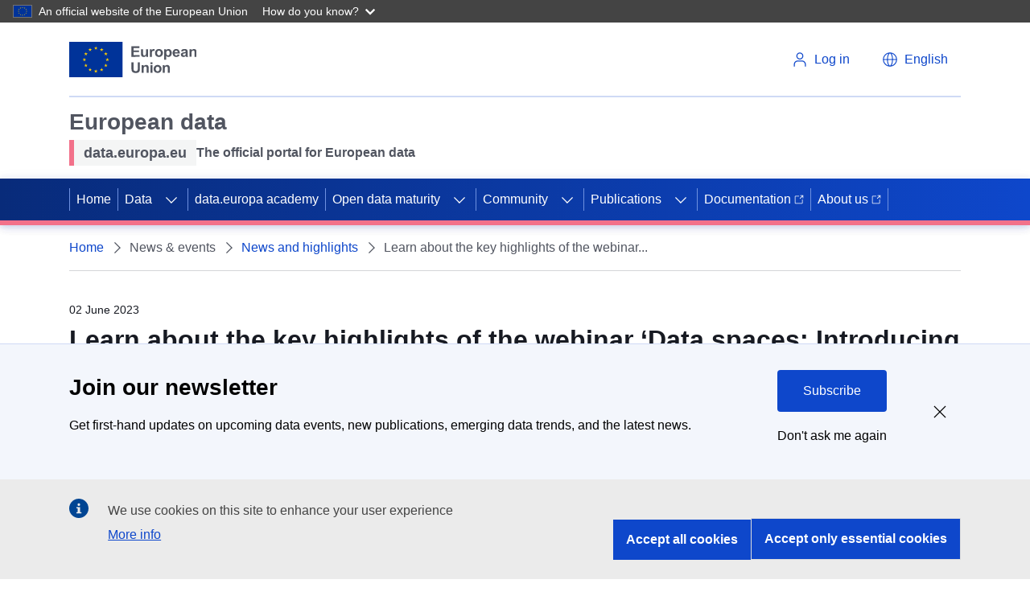

--- FILE ---
content_type: text/html; charset=UTF-8
request_url: https://data.europa.eu/en/news-events/news/learn-about-key-highlights-webinar-data-spaces-introducing-concept-and-relevance
body_size: 14197
content:
<!DOCTYPE html>
<html lang="en" dir="ltr" prefix="content: http://purl.org/rss/1.0/modules/content/  dc: http://purl.org/dc/terms/  foaf: http://xmlns.com/foaf/0.1/  og: http://ogp.me/ns#  rdfs: http://www.w3.org/2000/01/rdf-schema#  schema: http://schema.org/  sioc: http://rdfs.org/sioc/ns#  sioct: http://rdfs.org/sioc/types#  skos: http://www.w3.org/2004/02/skos/core#  xsd: http://www.w3.org/2001/XMLSchema# ">
  <head>
    <meta charset="utf-8" />
<meta name="description" content="On Friday 12 May, the data.europa academy hosted the webinar ‘Data spaces: Introducing the concept and relevance in today’s world’." />
<link rel="canonical" href="https://data.europa.eu/en/news-events/news/learn-about-key-highlights-webinar-data-spaces-introducing-concept-and-relevance" />
<meta name="MobileOptimized" content="width" />
<meta name="HandheldFriendly" content="true" />
<meta name="viewport" content="width=device-width, initial-scale=1.0" />
<style>div#sliding-popup, div#sliding-popup .eu-cookie-withdraw-banner, .eu-cookie-withdraw-tab {background: #196FD2} div#sliding-popup.eu-cookie-withdraw-wrapper { background: transparent; } #sliding-popup h1, #sliding-popup h2, #sliding-popup h3, #sliding-popup p, #sliding-popup label, #sliding-popup div, .eu-cookie-compliance-more-button, .eu-cookie-compliance-secondary-button, .eu-cookie-withdraw-tab { color: #ffffff;} .eu-cookie-withdraw-tab { border-color: #ffffff;}</style>
<script type="application/ld+json">{
    "@context": "https://schema.org",
    "@graph": [
        {
            "@type": "NewsArticle",
            "headline": "Learn about the key highlights of the webinar ‘Data spaces: Introducing the concept and relevance in today’s world’",
            "image": {
                "@type": "ImageObject",
                "url": "/sites/default/files/news/Slide2.PNG"
            },
            "datePublished": "2023-06-02T10:00:00+0200",
            "dateModified": "2023-07-17T14:12:47+0200",
            "author": {
                "@type": "GovernmentOrganization",
                "@id": "https://data.europa.eu/en",
                "name": "Publications Office of the EU",
                "url": "https://publications.europa.eu",
                "sameAs": [
                    "https://www.facebook.com/EULawandPublications",
                    "https://twitter.com/EU_opendata",
                    "https://www.youtube.com/user/PublicationsOffice",
                    "https://www.linkedin.com/company/publications-office-of-the-european-union"
                ],
                "logo": {
                    "@type": "ImageObject",
                    "url": "https://data.europa.eu/en/themes/edp3/assets/images/edp-logo.png"
                }
            },
            "publisher": {
                "@type": "Organization",
                "@id": "https://data.europa.eu/en",
                "name": "Publications Office of the EU",
                "url": "https://publications.europa.eu",
                "sameAs": [
                    "https://www.facebook.com/EULawandPublications",
                    "https://twitter.com/EU_opendata",
                    "https://www.youtube.com/user/PublicationsOffice",
                    "https://www.linkedin.com/company/publications-office-of-the-european-union"
                ],
                "logo": {
                    "@type": "ImageObject",
                    "url": "https://data.europa.eu/en/themes/edp3/assets/images/edp-logo.png"
                }
            },
            "mainEntityOfPage": "https://data.europa.eu/en/news-events/news/learn-about-key-highlights-webinar-data-spaces-introducing-concept-and-relevance"
        },
        {
            "@type": "GovernmentOrganization",
            "@id": "https://data.europa.eu/en",
            "name": "data.europa.eu",
            "sameAs": [
                "https://www.facebook.com/data.europa.eu",
                "https://twitter.com/EU_opendata",
                "https://www.youtube.com/user/PublicationsOffice\u0022",
                "https://www.linkedin.com/company/publications-office-of-the-european-union"
            ],
            "url": "https://data.europa.eu/en",
            "logo": {
                "@type": "ImageObject",
                "url": "https://data.europa.eu/themes/edp3/dist/ecl/preset-eu/dist/images/logo/standard-version/positive/logo-eu--en.svg"
            },
            "address": {
                "@type": "PostalAddress",
                "streetAddress": [
                    "20",
                    "rue de Reims"
                ],
                "postalCode": "2417",
                "addressCountry": "Luxembourg"
            }
        },
        {
            "@type": "WebSite",
            "@id": "https://data.europa.eu/en",
            "name": "data.europa.eu",
            "url": "https://data.europa.eu/en"
        }
    ]
}</script>
<script type="application/ld+json">{
    "@context": "https://schema.org",
    "@type": "BreadcrumbList",
    "itemListElement": [
        {
            "@type": "ListItem",
            "position": 1,
            "name": "Home",
            "item": "https://data.europa.eu/en"
        },
        {
            "@type": "ListItem",
            "position": 2,
            "name": "News and highlights",
            "item": "https://data.europa.eu/en/news-events/news"
        },
        {
            "@type": "ListItem",
            "position": 3,
            "name": "Learn about the key highlights of the webinar ‘Data spaces: Introducing the concept and relevance in today’s world’"
        }
    ]
}</script>
<link rel="icon" href="/themes/edp3/favicon.ico" type="image/vnd.microsoft.icon" />
<script>(function(window, document, dataLayerName, id) {
window[dataLayerName]=window[dataLayerName]||[],window[dataLayerName].push({start:(new Date).getTime(),event:"stg.start"});var scripts=document.getElementsByTagName('script')[0],tags=document.createElement('script');
function stgCreateCookie(a,b,c){var d="";if(c){var e=new Date;e.setTime(e.getTime()+24*c*60*60*1e3),d="; expires="+e.toUTCString();f="; SameSite=Strict"}document.cookie=a+"="+b+d+f+"; path=/"}
var isStgDebug=(window.location.href.match("stg_debug")||document.cookie.match("stg_debug"))&&!window.location.href.match("stg_disable_debug");stgCreateCookie("stg_debug",isStgDebug?1:"",isStgDebug?14:-1);
var qP=[];dataLayerName!=="dataLayer"&&qP.push("data_layer_name="+dataLayerName),isStgDebug&&qP.push("stg_debug");var qPString=qP.length>0?("?"+qP.join("&")):"";
tags.async=!0,tags.src="https://analytics.webanalytics.op.europa.eu/containers/"+id+".js"+qPString,scripts.parentNode.insertBefore(tags,scripts);
!function(a,n,i){a[n]=a[n]||{};for(var c=0;c<i.length;c++)!function(i){a[n][i]=a[n][i]||{},a[n][i].api=a[n][i].api||function(){var a=[].slice.call(arguments,0);"string"==typeof a[0]&&window[dataLayerName].push({event:n+"."+i+":"+a[0],parameters:[].slice.call(arguments,1)})}}(i[c])}(window,"ppms",["tm","cm"]);
})(window, document, 'dataLayer', '17a3f28e-e00f-4d28-a2eb-0a82687dbc96');</script>

    <link rel="apple-touch-icon" href="/themes/edp3/favicon.ico">
    <title>Learn about the key highlights of the webinar ‘Data spaces: Introducing the concept and relevance in today’s world’ | data.europa.eu</title>
    <meta name="theme-color" content="#202272" />
    <link rel="stylesheet" media="all" href="/sites/default/files/css/css_ZLs8hJcspMRxt0U0YCOsVK-SVq8pi2NGrHGlh6o1dEA.css?delta=0&amp;language=en&amp;theme=edp3&amp;include=eJxLTSkw1k9NztFNLdVJBbGLUlNSizPT83RSS-OT8_OzM1OBVG5BTmZiXnKqPjbB-JTUtMTSnBKd4sriktRc_aTE4lQAnnEhgw" />
<link rel="stylesheet" media="all" href="/sites/default/files/css/css_vycvUQrcMe2U-LvtNVSHrB6Doe4QyjDOSwk9qxf6-FA.css?delta=1&amp;language=en&amp;theme=edp3&amp;include=eJxLTSkw1k9NztFNLdVJBbGLUlNSizPT83RSS-OT8_OzM1OBVG5BTmZiXnKqPjbB-JTUtMTSnBKd4sriktRc_aTE4lQAnnEhgw" />

    
    <meta name="google-site-verification" content="2ViS1uDVvkRTNx-HazEHAFB4a1-vnMODXIASAcCaFkk" />
    <meta name="keywords" content="Learn about the key highlights of the webinar ‘Data spaces: Introducing the concept and relevance in today’s world’,data.europa.eu" />
  </head>
  <body>
        <a
  href="#main-content"
  class="ecl-link ecl-link--primary ecl-skip-link"
  
>Skip to main content</a>

    <script type="application/json">{"utility":"globan","theme":"dark","logo":true,"link":true,"mode":false}</script>

      <div class="dialog-off-canvas-main-canvas" data-off-canvas-main-canvas>
    

<div id="edp3"  class="article innerpage news-events--news--learn-about-key-highlights-webinar-data-spaces-introducing-concept-and-relevance">
  <div id="edp-top"></div>
  








      
    
    
  
    
          
          
    
  
        
          
            
                          
            
                
            
            
                    
                          
              
                
            
                          
                    
                          
              
                
            
            
            
                
            
            
            
                
            
            
            
                
            
            
            
                
            
            
            
                
            
            
            
                
            
            
            
          
      
          
    
    
  
    
          
          
    
  
        
          
            
            
            
                
            
            
            
                
            
            
            
                
            
            
            
                
            
            
            
                
            
            
            
          
      
          
          
    
      
              
      
        
          
            
            
            
                
            
            
            
                
            
            
            
                
            
            
            
                
            
            
            
                
            
            
            
          
      
          
          
    
  
        
          
            
            
            
                
            
            
            
                
            
            
            
                
            
            
            
                
            
            
            
                
            
            
            
                
            
            
            
          
      
          
    
          
      
              
      
    
          
    
          
      
              
      
    
    



<header class="ecl-site-header" data-ecl-auto-init="SiteHeader" data-ecl-has-menu><div class="ecl-site-header__header"><div class="ecl-site-header__container ecl-container"><div class="ecl-site-header__top" data-ecl-site-header-top><a
  href="https://european-union.europa.eu/index_en"
  class="ecl-link ecl-link--standalone ecl-site-header__logo-link"
   aria-label="European&#x20;Union"
><picture class="ecl-picture ecl-site-header__picture" title="European&#x20;Union"><source 
                  srcset="https://data.europa.eu/themes/edp3/dist/ecl/preset-eu/dist/images/logo/standard-version/positive/logo-eu--en.svg"
                          media="(min-width: 996px)"
                      ><img 
          class="ecl-site-header__logo-image"
              src="https://data.europa.eu/themes/edp3/dist/ecl/preset-eu/dist/images/logo/condensed-version/positive/logo-eu--en.svg"
              alt="European Union flag" 
      /></picture></a><div class="ecl-site-header__action"><div class="ecl-site-header__login-container"><a
              class="ecl-button ecl-button--ghost ecl-site-header__login-toggle"
              href="https://data.europa.eu/eulogin"
            ><svg
  class="ecl-icon ecl-icon--s ecl-site-header__icon"
  focusable="false"
  aria-hidden="true"
  ><use xlink:href="/themes/edp3/assets/svg/ecl-icons/icons.svg#log-in"></use></svg><span class="ecl-u-d-none ecl-u-d-l-inline">Log in</span></a></div><div class="ecl-site-header__language"><a
    class="ecl-button ecl-button--ghost ecl-site-header__language-selector"
    href="/"
    data-ecl-language-selector
    role="button"
    aria-label="Change language"
      aria-controls="language-list-overlay"
    ><span class="ecl-site-header__language-icon"><svg
  class="ecl-icon ecl-icon--s ecl-site-header__icon"
  focusable="false"
  aria-hidden="true"
  ><use xlink:href="/themes/edp3/assets/svg/ecl-icons/icons.svg#global"></use></svg></span><span class="ecl-u-d-none ecl-u-d-l-inline">English</span></a><div class="ecl-site-header__language-container" id="language-list-overlay" hidden data-ecl-language-list-overlay aria-labelledby="ecl-site-header__language-title" role="dialog"><div class="ecl-site-header__language-header"><div
        class="ecl-site-header__language-title"
        id="ecl-site-header__language-title"
      >Select your language</div><button class="ecl-button ecl-button--ghost ecl-site-header__language-close" type="submit"  data-ecl-language-list-close><span class="ecl-button__container"><span class="ecl-u-sr-only" data-ecl-label="true">Close</span><svg
  class="ecl-icon ecl-icon--s ecl-button__icon ecl-button__icon--after"
  focusable="false"
  aria-hidden="true"
   data-ecl-icon><use xlink:href="/themes/edp3/assets/svg/ecl-icons/icons.svg#close-filled"></use></svg></span></button></div><div class="ecl-site-header__language-content"><div class="ecl-site-header__language-category" data-ecl-language-list-eu><div class="ecl-site-header__language-category-title">Official EU languages:</div><ul class="ecl-site-header__language-list"><li class="ecl-site-header__language-item"><a
  href="/en/news-events/news/learn-about-key-highlights-webinar-data-spaces-introducing-concept-and-relevance"
  class="ecl-link ecl-link--standalone ecl-site-header__language-link ecl-site-header__language-link--active"
   lang="en" hreflang="en"
><span class="ecl-site-header__language-link-code">en</span><span class="ecl-site-header__language-link-label">English</span></a></li><li class="ecl-site-header__language-item"><a
  href="/bg/news-events/news/learn-about-key-highlights-webinar-data-spaces-introducing-concept-and-relevance"
  class="ecl-link ecl-link--standalone ecl-site-header__language-link"
   lang="bg" hreflang="bg"
><span class="ecl-site-header__language-link-code">bg</span><span class="ecl-site-header__language-link-label">Български</span></a></li><li class="ecl-site-header__language-item"><a
  href="/es/news-events/news/learn-about-key-highlights-webinar-data-spaces-introducing-concept-and-relevance"
  class="ecl-link ecl-link--standalone ecl-site-header__language-link"
   lang="es" hreflang="es"
><span class="ecl-site-header__language-link-code">es</span><span class="ecl-site-header__language-link-label">Español</span></a></li><li class="ecl-site-header__language-item"><a
  href="/cs/news-events/news/learn-about-key-highlights-webinar-data-spaces-introducing-concept-and-relevance"
  class="ecl-link ecl-link--standalone ecl-site-header__language-link"
   lang="cs" hreflang="cs"
><span class="ecl-site-header__language-link-code">cs</span><span class="ecl-site-header__language-link-label">čeština</span></a></li><li class="ecl-site-header__language-item"><a
  href="/da/news-events/news/learn-about-key-highlights-webinar-data-spaces-introducing-concept-and-relevance"
  class="ecl-link ecl-link--standalone ecl-site-header__language-link"
   lang="da" hreflang="da"
><span class="ecl-site-header__language-link-code">da</span><span class="ecl-site-header__language-link-label">dansk</span></a></li><li class="ecl-site-header__language-item"><a
  href="/de/news-events/news/learn-about-key-highlights-webinar-data-spaces-introducing-concept-and-relevance"
  class="ecl-link ecl-link--standalone ecl-site-header__language-link"
   lang="de" hreflang="de"
><span class="ecl-site-header__language-link-code">de</span><span class="ecl-site-header__language-link-label">Deutsch</span></a></li><li class="ecl-site-header__language-item"><a
  href="/et/news-events/news/learn-about-key-highlights-webinar-data-spaces-introducing-concept-and-relevance"
  class="ecl-link ecl-link--standalone ecl-site-header__language-link"
   lang="et" hreflang="et"
><span class="ecl-site-header__language-link-code">et</span><span class="ecl-site-header__language-link-label">eesti</span></a></li><li class="ecl-site-header__language-item"><a
  href="/el/news-events/news/learn-about-key-highlights-webinar-data-spaces-introducing-concept-and-relevance"
  class="ecl-link ecl-link--standalone ecl-site-header__language-link"
   lang="el" hreflang="el"
><span class="ecl-site-header__language-link-code">el</span><span class="ecl-site-header__language-link-label">ελληνικά</span></a></li><li class="ecl-site-header__language-item"><a
  href="/fr/news-events/news/learn-about-key-highlights-webinar-data-spaces-introducing-concept-and-relevance"
  class="ecl-link ecl-link--standalone ecl-site-header__language-link"
   lang="fr" hreflang="fr"
><span class="ecl-site-header__language-link-code">fr</span><span class="ecl-site-header__language-link-label">français</span></a></li><li class="ecl-site-header__language-item"><a
  href="/ga/news-events/news/learn-about-key-highlights-webinar-data-spaces-introducing-concept-and-relevance"
  class="ecl-link ecl-link--standalone ecl-site-header__language-link"
   lang="ga" hreflang="ga"
><span class="ecl-site-header__language-link-code">ga</span><span class="ecl-site-header__language-link-label">Gaeilge</span></a></li><li class="ecl-site-header__language-item"><a
  href="/hr/news-events/news/learn-about-key-highlights-webinar-data-spaces-introducing-concept-and-relevance"
  class="ecl-link ecl-link--standalone ecl-site-header__language-link"
   lang="hr" hreflang="hr"
><span class="ecl-site-header__language-link-code">hr</span><span class="ecl-site-header__language-link-label">hrvatski</span></a></li><li class="ecl-site-header__language-item"><a
  href="/it/news-events/news/learn-about-key-highlights-webinar-data-spaces-introducing-concept-and-relevance"
  class="ecl-link ecl-link--standalone ecl-site-header__language-link"
   lang="it" hreflang="it"
><span class="ecl-site-header__language-link-code">it</span><span class="ecl-site-header__language-link-label">italiano</span></a></li><li class="ecl-site-header__language-item"><a
  href="/lt/news-events/news/learn-about-key-highlights-webinar-data-spaces-introducing-concept-and-relevance"
  class="ecl-link ecl-link--standalone ecl-site-header__language-link"
   lang="lt" hreflang="lt"
><span class="ecl-site-header__language-link-code">lt</span><span class="ecl-site-header__language-link-label">lietuvių</span></a></li><li class="ecl-site-header__language-item"><a
  href="/lv/news-events/news/learn-about-key-highlights-webinar-data-spaces-introducing-concept-and-relevance"
  class="ecl-link ecl-link--standalone ecl-site-header__language-link"
   lang="lv" hreflang="lv"
><span class="ecl-site-header__language-link-code">lv</span><span class="ecl-site-header__language-link-label">latviešu</span></a></li><li class="ecl-site-header__language-item"><a
  href="/hu/news-events/news/learn-about-key-highlights-webinar-data-spaces-introducing-concept-and-relevance"
  class="ecl-link ecl-link--standalone ecl-site-header__language-link"
   lang="hu" hreflang="hu"
><span class="ecl-site-header__language-link-code">hu</span><span class="ecl-site-header__language-link-label">magyar</span></a></li><li class="ecl-site-header__language-item"><a
  href="/mt/news-events/news/learn-about-key-highlights-webinar-data-spaces-introducing-concept-and-relevance"
  class="ecl-link ecl-link--standalone ecl-site-header__language-link"
   lang="mt" hreflang="mt"
><span class="ecl-site-header__language-link-code">mt</span><span class="ecl-site-header__language-link-label">Malti</span></a></li><li class="ecl-site-header__language-item"><a
  href="/nl/news-events/news/learn-about-key-highlights-webinar-data-spaces-introducing-concept-and-relevance"
  class="ecl-link ecl-link--standalone ecl-site-header__language-link"
   lang="nl" hreflang="nl"
><span class="ecl-site-header__language-link-code">nl</span><span class="ecl-site-header__language-link-label">Nederlands</span></a></li><li class="ecl-site-header__language-item"><a
  href="/pl/news-events/news/learn-about-key-highlights-webinar-data-spaces-introducing-concept-and-relevance"
  class="ecl-link ecl-link--standalone ecl-site-header__language-link"
   lang="pl" hreflang="pl"
><span class="ecl-site-header__language-link-code">pl</span><span class="ecl-site-header__language-link-label">polski</span></a></li><li class="ecl-site-header__language-item"><a
  href="/pt/news-events/news/learn-about-key-highlights-webinar-data-spaces-introducing-concept-and-relevance"
  class="ecl-link ecl-link--standalone ecl-site-header__language-link"
   lang="pt" hreflang="pt"
><span class="ecl-site-header__language-link-code">pt</span><span class="ecl-site-header__language-link-label">português</span></a></li><li class="ecl-site-header__language-item"><a
  href="/ro/news-events/news/learn-about-key-highlights-webinar-data-spaces-introducing-concept-and-relevance"
  class="ecl-link ecl-link--standalone ecl-site-header__language-link"
   lang="ro" hreflang="ro"
><span class="ecl-site-header__language-link-code">ro</span><span class="ecl-site-header__language-link-label">română</span></a></li><li class="ecl-site-header__language-item"><a
  href="/sk/news-events/news/learn-about-key-highlights-webinar-data-spaces-introducing-concept-and-relevance"
  class="ecl-link ecl-link--standalone ecl-site-header__language-link"
   lang="sk" hreflang="sk"
><span class="ecl-site-header__language-link-code">sk</span><span class="ecl-site-header__language-link-label">slovenčina</span></a></li><li class="ecl-site-header__language-item"><a
  href="/sl/news-events/news/learn-about-key-highlights-webinar-data-spaces-introducing-concept-and-relevance"
  class="ecl-link ecl-link--standalone ecl-site-header__language-link"
   lang="sl" hreflang="sl"
><span class="ecl-site-header__language-link-code">sl</span><span class="ecl-site-header__language-link-label">slovenščina</span></a></li><li class="ecl-site-header__language-item"><a
  href="/fi/news-events/news/learn-about-key-highlights-webinar-data-spaces-introducing-concept-and-relevance"
  class="ecl-link ecl-link--standalone ecl-site-header__language-link"
   lang="fi" hreflang="fi"
><span class="ecl-site-header__language-link-code">fi</span><span class="ecl-site-header__language-link-label">suomi</span></a></li><li class="ecl-site-header__language-item"><a
  href="/sv/news-events/news/learn-about-key-highlights-webinar-data-spaces-introducing-concept-and-relevance"
  class="ecl-link ecl-link--standalone ecl-site-header__language-link"
   lang="sv" hreflang="sv"
><span class="ecl-site-header__language-link-code">sv</span><span class="ecl-site-header__language-link-label">svenska</span></a></li></ul></div></div></div></div></div></div></div></div><div class="ecl-site-header__banner"><div class="ecl-container"><div class="ecl-site-header__site-name"><div class="header-title-wrapper">
<div id="block-headerecltitle" class="block block-block-content block-block-content44818284-44c9-4b6a-b738-6aed80f70f66 block-header-ecl-title">
      <div class="site-name">
            <div class="field field--name-field-site-name field--type-string field--label-hidden field__item">European data</div>
      </div>
          <div class="description ecl-u-d-flex ecl-u-align-items-center">
                  <div class="tagline ecl-u-bg-grey-5 ecl-u-type-paragraph-m">
            <div class="field field--name-field-tagline field--type-string field--label-hidden field__item">data.europa.eu</div>
      </div>
                          <div class="sub-name ecl-u-type-paragraph-m">
            <div class="field field--name-field-subname field--type-string field--label-hidden field__item">The official portal for European data</div>
      </div>
              </div>
      </div>
</div></div></div></div><nav
  class="ecl-menu ecl-menu--group1"
  data-ecl-menu
  data-ecl-menu-max-lines="2"
  data-ecl-auto-init="Menu"
  aria-expanded="false"
  role="navigation"
  
><div class="ecl-menu__overlay" data-ecl-menu-overlay></div><div class="ecl-container ecl-menu__container"><a
      class="ecl-link ecl-link--standalone ecl-menu__open"
      href="#"
      data-ecl-menu-open
    ><svg
  class="ecl-icon ecl-icon--s"
  focusable="false"
  aria-hidden="true"
  ><use xlink:href="/themes/edp3/assets/svg/ecl-icons/icons.svg#hamburger"></use></svg><span class="ecl-u-d-none ecl-u-d-l-inline">Menu</span></a><section class="ecl-menu__inner" data-ecl-menu-inner><header class="ecl-menu__inner-header"><button
          class="ecl-menu__close ecl-button ecl-button--text"
          type="submit"
          data-ecl-menu-close
        ><span class="ecl-menu__close-container ecl-button__container"><svg
  class="ecl-icon ecl-icon--s ecl-button__icon ecl-button__icon--before"
  focusable="false"
  aria-hidden="true"
   data-ecl-icon><use xlink:href="/themes/edp3/assets/svg/ecl-icons/icons.svg#close"></use></svg><span
              class="ecl-button__label"
              data-ecl-label="true">Close</span></span></button><div class="ecl-menu__title">Menu</div><button
          data-ecl-menu-back
          type="submit"
          class="ecl-menu__back ecl-button ecl-button--text"
        ><span class="ecl-button__container"><svg
  class="ecl-icon ecl-icon--xs ecl-icon--rotate-270 ecl-button__icon ecl-button__icon--before"
  focusable="false"
  aria-hidden="true"
   data-ecl-icon><use xlink:href="/themes/edp3/assets/svg/ecl-icons/icons.svg#corner-arrow"></use></svg><span
              class="ecl-button__label"
              data-ecl-label
            >Back</span></span></button></header><button class="ecl-button ecl-button--ghost ecl-menu__item ecl-menu__items-previous" type="button"  data-ecl-menu-items-previous tabindex="-1"><span class="ecl-button__container"><svg
  class="ecl-icon ecl-icon--s ecl-icon--rotate-270 ecl-button__icon ecl-button__icon--before"
  focusable="false"
  aria-hidden="true"
   data-ecl-icon><use xlink:href="/themes/edp3/assets/svg/ecl-icons/icons.svg#corner-arrow"></use></svg><span class="ecl-u-sr-only" data-ecl-label="true">Previous items</span></span></button><button class="ecl-button ecl-button--ghost ecl-menu__item ecl-menu__items-next" type="button"  data-ecl-menu-items-next tabindex="-1"><span class="ecl-button__container"><svg
  class="ecl-icon ecl-icon--s ecl-icon--rotate-90 ecl-button__icon ecl-button__icon--before"
  focusable="false"
  aria-hidden="true"
   data-ecl-icon><use xlink:href="/themes/edp3/assets/svg/ecl-icons/icons.svg#corner-arrow"></use></svg><span class="ecl-u-sr-only" data-ecl-label="true">Next items</span></span></button><ul class="ecl-menu__list" data-ecl-menu-list><li class="ecl-menu__item" data-ecl-menu-item><a href="/en" class="ecl-menu__link" data-ecl-menu-link>Home</a></li><li class="ecl-menu__item ecl-menu__item--has-children" data-ecl-menu-item data-ecl-has-children aria-haspopup aria-expanded="false"><a href="" class="ecl-menu__link" data-ecl-menu-link>Data</a><button class="ecl-button ecl-button--primary ecl-menu__button-caret" type="button"  data-ecl-menu-caret aria-label="Access&#x20;item&#x27;s&#x20;children"><span class="ecl-button__container"><svg
  class="ecl-icon ecl-icon--xs ecl-icon--rotate-180 ecl-button__icon ecl-button__icon--after"
  focusable="false"
  aria-hidden="true"
   data-ecl-icon><use xlink:href="/themes/edp3/assets/svg/ecl-icons/icons.svg#corner-arrow"></use></svg></span></button><div
        class="ecl-menu__mega"
        data-ecl-menu-mega
      ><ul class="ecl-menu__sublist"><li
              class="ecl-menu__subitem"
              data-ecl-menu-subitem
            ><a
                href="https://data.europa.eu/data/combined?locale=en"
                class="ecl-menu__sublink ecl-link--icon-after "
                              >Quick search<svg
  class="ecl-icon ecl-icon--2xs ecl-menu__sublink-icon ecl-link__icon"
  focusable="false"
  aria-hidden="true"
  ><use xlink:href="/themes/edp3/assets/svg/ecl-icons/icons.svg#external"></use></svg></a></li><li
              class="ecl-menu__subitem"
              data-ecl-menu-subitem
            ><a
                href="/data/sparql?locale=en"
                class="ecl-menu__sublink "
                                  target="_self"
                              >SPARQL search</a></li><li
              class="ecl-menu__subitem"
              data-ecl-menu-subitem
            ><a
                href="https://data.europa.eu/api/hub/search/"
                class="ecl-menu__sublink ecl-link--icon-after "
                                  target="_blank"
                              >API search<svg
  class="ecl-icon ecl-icon--2xs ecl-menu__sublink-icon ecl-link__icon"
  focusable="false"
  aria-hidden="true"
  ><use xlink:href="/themes/edp3/assets/svg/ecl-icons/icons.svg#external"></use></svg></a></li><li
              class="ecl-menu__subitem"
              data-ecl-menu-subitem
            ><a
                href="/mqa/?locale=en"
                class="ecl-menu__sublink "
                              >Metadata quality</a></li><li
              class="ecl-menu__subitem"
              data-ecl-menu-subitem
            ><a
                href="/catalogue-statistics/CurrentState?locale=en"
                class="ecl-menu__sublink "
                              >Data in figures</a></li><li
              class="ecl-menu__subitem"
              data-ecl-menu-subitem
            ><a
                href="/data/datasets?is_hvd=true&amp;locale=en"
                class="ecl-menu__sublink "
                              >High-value datasets search</a></li><li
              class="ecl-menu__subitem"
              data-ecl-menu-subitem
            ><a
                href="/data/datasets?superCatalog=erpd&amp;locale=en"
                class="ecl-menu__sublink "
                              >European Register for Protected Data</a></li><li
              class="ecl-menu__subitem"
              data-ecl-menu-subitem
            ><a
                href="/en/ELDS"
                class="ecl-menu__sublink "
                              >European Legal Data Space</a></li><li
              class="ecl-menu__subitem"
              data-ecl-menu-subitem
            ><a
                href="/en/PPDS"
                class="ecl-menu__sublink "
                              >Public Procurement Data Space</a></li><li
              class="ecl-menu__subitem"
              data-ecl-menu-subitem
            ><a
                href="/licensing-assistant/licences?locale=en"
                class="ecl-menu__sublink "
                              >Licensing assistant</a></li></ul></div></li><li class="ecl-menu__item" data-ecl-menu-item><a href="/en/academy" class="ecl-menu__link" data-ecl-menu-link>data.europa academy</a></li><li class="ecl-menu__item ecl-menu__item--has-children" data-ecl-menu-item data-ecl-has-children aria-haspopup aria-expanded="false"><a href="/en/open-data-maturity" class="ecl-menu__link" data-ecl-menu-link>Open data maturity</a><button class="ecl-button ecl-button--primary ecl-menu__button-caret" type="button"  data-ecl-menu-caret aria-label="Access&#x20;item&#x27;s&#x20;children"><span class="ecl-button__container"><svg
  class="ecl-icon ecl-icon--xs ecl-icon--rotate-180 ecl-button__icon ecl-button__icon--after"
  focusable="false"
  aria-hidden="true"
   data-ecl-icon><use xlink:href="/themes/edp3/assets/svg/ecl-icons/icons.svg#corner-arrow"></use></svg></span></button><div
        class="ecl-menu__mega"
        data-ecl-menu-mega
      ><ul class="ecl-menu__sublist"><li
              class="ecl-menu__subitem"
              data-ecl-menu-subitem
            ><a
                href="/en/open-data-maturity/2025"
                class="ecl-menu__sublink "
                              >2025 ODM in Europe</a></li><li
              class="ecl-menu__subitem"
              data-ecl-menu-subitem
            ><a
                href="/en/open-data-maturity/2025#recommendations"
                class="ecl-menu__sublink "
                              >Recommendations</a></li><li
              class="ecl-menu__subitem"
              data-ecl-menu-subitem
            ><a
                href="/en/open-data-maturity/2025#dimensions"
                class="ecl-menu__sublink "
                              >Dimensions</a></li><li
              class="ecl-menu__subitem"
              data-ecl-menu-subitem
            ><a
                href="/en/open-data-maturity/2025#country-profiles/country_AL"
                class="ecl-menu__sublink "
                              >Country profiles</a></li><li
              class="ecl-menu__subitem"
              data-ecl-menu-subitem
            ><a
                href="/en/open-data-maturity/2025#method-and-resources"
                class="ecl-menu__sublink "
                              >Method and resources</a></li><li
              class="ecl-menu__subitem"
              data-ecl-menu-subitem
            ><a
                href="/en/open-data-maturity/previous-editions"
                class="ecl-menu__sublink "
                              >Previous editions</a></li></ul></div></li><li class="ecl-menu__item ecl-menu__item--has-children" data-ecl-menu-item data-ecl-has-children aria-haspopup aria-expanded="false"><a href="/dashboard/en/community" class="ecl-menu__link" data-ecl-menu-link target="_self">Community</a><button class="ecl-button ecl-button--primary ecl-menu__button-caret" type="button"  data-ecl-menu-caret aria-label="Access&#x20;item&#x27;s&#x20;children"><span class="ecl-button__container"><svg
  class="ecl-icon ecl-icon--xs ecl-icon--rotate-180 ecl-button__icon ecl-button__icon--after"
  focusable="false"
  aria-hidden="true"
   data-ecl-icon><use xlink:href="/themes/edp3/assets/svg/ecl-icons/icons.svg#corner-arrow"></use></svg></span></button><div
        class="ecl-menu__mega"
        data-ecl-menu-mega
      ><ul class="ecl-menu__sublist"><li
              class="ecl-menu__subitem"
              data-ecl-menu-subitem
            ><a
                href="/en/apps"
                class="ecl-menu__sublink "
                              >Apps</a></li><li
              class="ecl-menu__subitem"
              data-ecl-menu-subitem
            ><a
                href="/en/podcasts"
                class="ecl-menu__sublink "
                              >Podcasts</a></li><li
              class="ecl-menu__subitem"
              data-ecl-menu-subitem
            ><a
                href="https://data.europa.eu/dashboard/en/community/collaboration-channel"
                class="ecl-menu__sublink "
                              >Collaboration channel</a></li><li
              class="ecl-menu__subitem"
              data-ecl-menu-subitem
            ><a
                href="/en/news-events/events"
                class="ecl-menu__sublink "
                              >Events</a></li><li
              class="ecl-menu__subitem"
              data-ecl-menu-subitem
            ><a
                href="/en/euopendatadays"
                class="ecl-menu__sublink "
                              >EU Open Data Days</a></li><li
              class="ecl-menu__subitem"
              data-ecl-menu-subitem
            ><a
                href="/en/contact-us"
                class="ecl-menu__sublink "
                              >Contact us</a></li></ul></div></li><li class="ecl-menu__item ecl-menu__item--has-children" data-ecl-menu-item data-ecl-has-children aria-haspopup aria-expanded="false"><a href="/en/search" class="ecl-menu__link" data-ecl-menu-link>Publications</a><button class="ecl-button ecl-button--primary ecl-menu__button-caret" type="button"  data-ecl-menu-caret aria-label="Access&#x20;item&#x27;s&#x20;children"><span class="ecl-button__container"><svg
  class="ecl-icon ecl-icon--xs ecl-icon--rotate-180 ecl-button__icon ecl-button__icon--after"
  focusable="false"
  aria-hidden="true"
   data-ecl-icon><use xlink:href="/themes/edp3/assets/svg/ecl-icons/icons.svg#corner-arrow"></use></svg></span></button><div
        class="ecl-menu__mega"
        data-ecl-menu-mega
      ><ul class="ecl-menu__sublist"><li
              class="ecl-menu__subitem"
              data-ecl-menu-subitem
            ><a
                href="/en/publications/overview"
                class="ecl-menu__sublink "
                              >Overview</a></li><li
              class="ecl-menu__subitem"
              data-ecl-menu-subitem
            ><a
                href="/en/publications/open-data-maturity"
                class="ecl-menu__sublink "
                              >Open data maturity</a></li><li
              class="ecl-menu__subitem"
              data-ecl-menu-subitem
            ><a
                href="/en/publications/datastories"
                class="ecl-menu__sublink "
                              >Data stories</a></li><li
              class="ecl-menu__subitem"
              data-ecl-menu-subitem
            ><a
                href="/en/news-events/news"
                class="ecl-menu__sublink "
                              >News and Highlights</a></li><li
              class="ecl-menu__subitem"
              data-ecl-menu-subitem
            ><a
                href="/en/news-events/newsletter"
                class="ecl-menu__sublink "
                              >Newsletter</a></li><li
              class="ecl-menu__subitem"
              data-ecl-menu-subitem
            ><a
                href="/en/publications/studies"
                class="ecl-menu__sublink "
                              >Studies</a></li><li
              class="ecl-menu__subitem"
              data-ecl-menu-subitem
            ><a
                href="/en/publications/country-insights"
                class="ecl-menu__sublink "
                              >Country insights</a></li></ul></div></li><li class="ecl-menu__item" data-ecl-menu-item><a href="https://dataeuropa.gitlab.io/data-provider-manual/" class="ecl-menu__link" data-ecl-menu-link target="_blank">Documentation<svg
  class="ecl-icon ecl-icon--xs ecl-icon--rotate-90 ecl-menu__link-icon--external ecl-menu__link-icon"
  focusable="false"
  aria-hidden="true"
  ><use xlink:href="/themes/edp3/assets/svg/ecl-icons/icons.svg#external"></use></svg></a></li><li class="ecl-menu__item" data-ecl-menu-item><a href="https://dataeuropa.gitlab.io/data-provider-manual/" class="ecl-menu__link" data-ecl-menu-link target="_blank">About us<svg
  class="ecl-icon ecl-icon--xs ecl-icon--rotate-90 ecl-menu__link-icon--external ecl-menu__link-icon"
  focusable="false"
  aria-hidden="true"
  ><use xlink:href="/themes/edp3/assets/svg/ecl-icons/icons.svg#external"></use></svg></a></li></ul></section></div></nav></header>

          <div id="breadcrumbs">
          <div>
    
<div id="block-edp3-breadcrumbs--2" class="block block-system block-system-breadcrumb-block block-breadcrumbs ecl-container">
    <section>
        
                
                    
                                                
<nav class="ecl-breadcrumb ecl-u-border-bottom ecl-u-border-width-1 ecl-u-border-color-grey-20" aria-label="You&#x20;are&#x20;here&#x3A;" data-ecl-breadcrumb="true" data-ecl-auto-init="Breadcrumb"><ol class="ecl-breadcrumb__container"><li class="ecl-breadcrumb__segment" data-ecl-breadcrumb-item="static"><a
  href="/en"
  class="ecl-link ecl-link--standalone ecl-link--no-visited ecl-breadcrumb__link"
  
>Home</a><svg
  class="ecl-icon ecl-icon--xs ecl-icon--rotate-90 ecl-breadcrumb__icon"
  focusable="false"
  aria-hidden="true"
   role="presentation"><use xlink:href="/themes/edp3/assets/svg/ecl-icons/icons.svg#corner-arrow"></use></svg></li><li
            class="ecl-breadcrumb__segment ecl-breadcrumb__segment--ellipsis"
            data-ecl-breadcrumb-ellipsis
            ><button class="ecl-button ecl-button--ghost ecl-breadcrumb__ellipsis" type="button"  data-ecl-breadcrumb-ellipsis-button aria-label="Click&#x20;to&#x20;expand">…</button><svg
  class="ecl-icon ecl-icon--xs ecl-icon--rotate-90 ecl-breadcrumb__icon"
  focusable="false"
  aria-hidden="true"
   role="presentation"><use xlink:href="/themes/edp3/assets/svg/ecl-icons/icons.svg#corner-arrow"></use></svg></li><li class="ecl-breadcrumb__segment ecl-breadcrumb__current-page" data-ecl-breadcrumb-item="expandable">
                              News &amp; events          <svg
  class="ecl-icon ecl-icon--xs ecl-icon--rotate-90 ecl-breadcrumb__icon"
  focusable="false"
  aria-hidden="true"
   role="presentation"><use xlink:href="/themes/edp3/assets/svg/ecl-icons/icons.svg#corner-arrow"></use></svg></li><li class="ecl-breadcrumb__segment ecl-breadcrumb__current-page" data-ecl-breadcrumb-item="static"><a
  href="/en/news-events/news"
  class="ecl-link ecl-link--standalone ecl-link--no-visited ecl-breadcrumb__link"
  
>News and highlights</a><svg
  class="ecl-icon ecl-icon--xs ecl-icon--rotate-90 ecl-breadcrumb__icon"
  focusable="false"
  aria-hidden="true"
   role="presentation"><use xlink:href="/themes/edp3/assets/svg/ecl-icons/icons.svg#corner-arrow"></use></svg></li><li class="ecl-breadcrumb__segment ecl-breadcrumb__current-page ecl-breadcrumb__current-page" data-ecl-breadcrumb-item="static" aria-current="page">Learn about the key highlights of the webinar...</li></ol></nav>
            </section>
</div>
  </div>

      </div>
    
          <div class="ecl-container">
          <div>
    <div data-drupal-messages-fallback class="hidden"></div>

  </div>

      </div>
    
  
  
  
  <div id="main-content">
    <div id="content">
      <div class="ecl-container">
        <div class="ecl-row">
                                                                                          <main id="content_middle" class="ecl-col-l-12">  <div>
    
<div id="block-edp3-content" class="block block-system block-system-main-block block-main-page-content">
    <section>
        
                
                    <article data-history-node-id="10834" about="/en/news-events/news/learn-about-key-highlights-webinar-data-spaces-introducing-concept-and-relevance" typeof="schema:Article" class="node node--type-article node--view-mode-full">

  
  <div class="node__content">
    <ul class="ecl-content-block__primary-meta-container">
              <li class="ecl-content-block__primary-meta-item">
          <time datetime="2023-06-02T08:00:00Z">02 June 2023</time>

        </li>
          </ul>

    
      <h1 class="ecl-page-header-standardised__title page-title">
        Learn about the key highlights of the webinar ‘Data spaces: Introducing the concept and relevance in today’s world’
      </h1>
      <span property="schema:name" content="Learn about the key highlights of the webinar ‘Data spaces: Introducing the concept and relevance in today’s world’" class="hidden"></span>


          <figure class="ecl-blockquote">
        <div class="ecl-blockquote__body">
          <blockquote class="ecl-blockquote__quote">
            Explore what was covered in the webinar on the European Data Strategy and its goal of forming a single European data space
          </blockquote>
        </div>
      </figure>
    
        
        
          <div class="ecl-content-block">
        <div class="ecl-content-block__description">
          <p><span><span><span><span><span lang="EN-GB"><span><span><span>On Friday 12 May, the </span></span></span></span><span lang="EN-US"><a href="https://data.europa.eu/en/academy"><span lang="EN-GB"><span><span>data.europa academy</span></span></span></a></span><span lang="EN-GB"><span><span><span> hosted the webinar <strong>‘Data spaces: Introducing the concept and relevance in today’s world</strong>’. This was the first webinar in a series of webinars on Data Spaces, aligning with the </span></span></span></span><span lang="EN-US"><a href="https://commission.europa.eu/strategy-and-policy/priorities-2019-2024/europe-fit-digital-age/european-data-strategy_en"><span lang="EN-GB"><span><span>European Data Strategy</span></span></span></a></span><span lang="EN-GB"><span><span><span>, where a </span></span></span></span><span lang="EN-US"><a href="https://digital-strategy.ec.europa.eu/en/library/staff-working-document-data-spaces"><span lang="EN-GB"><span><span>common European data space</span></span></span></a></span><span lang="EN-GB"><span><span><span> is defined as a key element to facilitate data pooling and sharing. This first webinar introduced its concept, policy and legal framework. </span></span></span></span></span></span></span></span></p>

<p><span><span><span><span lang="EN-GB"><span><span>Data spaces are </span></span></span><span lang="EN-GB"><span><span>data ecosystems that operate based on shared policies and rules to overcome legal and technical barriers to data sharing and unleash the value of data. Building upon this concept, a cross-sectoral legislative framework has been established, including &nbsp;&nbsp;the </span></span></span><a href="https://eur-lex.europa.eu/legal-content/EN/TXT/?uri=celex%3A52020PC0767"><span lang="EN-GB"><span><span>Data Governance Act</span></span></span></a><span lang="EN-GB"><span><span>, </span></span></span><a href="https://eur-lex.europa.eu/legal-content/EN/TXT/?uri=COM%3A2022%3A68%3AFIN"><span lang="EN-GB"><span><span>Data Act</span></span></span></a><span lang="EN-GB"><span><span> and </span></span></span><a href="https://eur-lex.europa.eu/legal-content/EN/TXT/?uri=uriserv%3AOJ.L_.2023.019.01.0043.01.ENG"><span lang="EN-GB"><span><span>Implementing Act on High-Value datasets</span></span></span></a><span lang="EN-GB"><span><span>. </span></span></span></span></span></span></p>

<p><span><span><span><span><span lang="EN-GB"><span><span><span>Throughout this session, participants got an introduction to the concept of data spaces and the policy and legal framework surrounding them. Following that, the </span></span></span></span><span lang="EN-US"><a href="https://digital-strategy.ec.europa.eu/en/library/staff-working-document-data-spaces"><span lang="EN-GB"><span><span>current state of play of Data spaces</span></span></span></a></span><span lang="EN-GB"><span><span><span> was explained considering the different strategic fields, technical aspects and the benefits and challenges of implementing them. The Q&amp;A session delved into interesting questions, such as the relationship between the INSPIRE directive and data spaces. Furthermore, the speakers discussed the expected role of citizens and regions which will contribute to the development of data spaces. Finally, questions regarding the IT-architecture and other technical features were highlighted, with plans to explore these topics in a future session within the 'Data Spaces' series. </span></span></span></span></span></span></span></span></p>

<p><span><span><span><span><span lang="EN-GB"><span><span><span>To learn more about the insights of this webinar, you can </span></span></span></span><span lang="EN-US"><a href="https://youtu.be/L9U-eKVtspA"><span lang="EN-GB"><span><span>watch the recording</span></span></span></a></span><span lang="EN-GB"><span><span><span> and consult the slides on </span></span></span></span><span lang="EN-US"><a href="https://data.europa.eu/en/academy"><span lang="EN-GB"><span><span>data.europa academy</span></span></span></a></span><span lang="EN-GB"><span><span><span>. Stay tuned for our second webinar in this series on data spaces, which will highlight the similarities and differences between the strategic fields.</span></span></span></span></span></span></span></span></p>

<p><span><span><span><span><span lang="EN-GB"><span><span><span>For more news and events, follow us on&nbsp;</span></span></span></span><span lang="EN-US"><a href="https://twitter.com/EU_opendata"><span lang="EN-GB"><span><span><span>Twitter</span></span></span></span></a></span><span lang="EN-GB"><span><span><span>,</span></span></span></span>&nbsp;<span lang="EN-US"><a href="https://www.facebook.com/data.europa.eu"><span lang="EN-GB"><span><span><span>Facebook</span></span></span></span></a></span><span lang="EN-GB"><span><span><span> and&nbsp;</span></span></span></span><span lang="EN-US"><a href="https://www.linkedin.com/company/publications-office-of-the-european-union/"><span lang="EN-GB"><span><span><span>LinkedIn</span></span></span></span></a></span><span lang="EN-GB"><span><span><span>, or subscribe&nbsp;to&nbsp;</span></span></span></span><span lang="EN-US"><a href="https://data.europa.eu/en/newsletter"><span lang="EN-GB"><span><span><span>our newsletter</span></span></span></span></a></span><span lang="EN-GB"><span><span><span>.</span></span></span></span></span></span></span></span></p>
        </div>
      </div>
      </div>
</article>

            </section>
</div>

<div id="block-contentdistribution" class="block block-deu-newsroom block-content-distribution-block block-content-distribution">
    <section>
        
                
                    <div class="block--content-distribution ecl-u-mb-2xl">
                  <div class="ecl-container ecl-u-bg-blue-5 ecl-u-pa-l ecl-u-d-flex ecl-u-justify-content-between ecl-u-align-items-center ecl-u-border-radius-4">
      <div class="ecl-u-d-flex ecl-u-align-items-center">
        <svg
  class="ecl-icon ecl-icon--m ecl-icon--none ecl-u-mr-xs"
  focusable="false"
  aria-hidden="true"
  ><use xlink:href="/themes/edp3/assets/svg/ecl-icons/icons.svg#copy"></use></svg>        <h4>Text of this article</h4>
      </div>
      <button type="button" class="newsroom copy-text ecl-u-bg-blue-5 ecl-u-border-width-0 ecl-u-d-flex ecl-u-align-items-center ecl-u-type-color-blue-120" style="cursor: pointer;">
        <span class="copy-text-messgae--success ecl-u-type-paragraph-xs ecl-u-type-color-white ecl-u-border-radius-4 ecl-u-bg-grey ecl-u-pv-2xs ecl-u-ph-xs">Copied to clipboard</span>
        Copy text
        <svg
  class="ecl-icon ecl-icon--m ecl-icon--none ecl-u-ml-xs"
  focusable="false"
  aria-hidden="true"
  ><use xlink:href="/themes/edp3/assets/svg/ecl-icons/icons.svg#copy"></use></svg>      </button>
    </div>
    </div>

            </section>
</div>

<div id="block-edp3-newslettersubscription" class="block block-edp-general block-newsletter-subscription-block block-newsletter-subscription">
    <section>
        
                
                    <div id="block--newsletter-subscription">
  <section>
          <div class="newsletter-popup--overlay ecl-u-bg-blue-5 ecl-u-pv-xl ecl-u-border-top ecl-u-border-width-1 ecl-u-border-color-blue-20" style="display: none">
        <div class="ecl-container">
          <div class="ecl-u-d-flex ecl-u-flex-column ecl-u-flex-m-row">
            <div class="ecl-u-mr-m-l ecl-u-mb-l ecl-u-mb-m-none">
              <h3 class="ecl-u-type-heading-2 ecl-u-mt-none ecl-u-mb-m ecl-u-type-color-black">Join our newsletter</h3>
              <p class="ecl-u-mv-none ecl-u-type-color-black">Get first-hand updates on upcoming data events, new publications, emerging data trends, and the latest news.</p>
            </div>
            <div class="ecl-u-d-m-flex ecl-u-align-items-center ecl-u-flex-shrink-0 ecl-u-flex-grow-0 ecl-u-ml-m-auto">
              <div class="ecl-u-d-flex ecl-u-flex-column ecl-u-align-items-center">
                <a
  href="https://data.europa.eu/en/newsletter"
  class="ecl-link ecl-link--primary ecl-link--no-visited ecl-u-pv-m ecl-u-ph-xl subscribe"
  
>Subscribe</a>
                                  <button class="ecl-button ecl-button--tertiary ecl-u-mt-xs cancel" type="button" >Don&#039;t ask me again</button>                              </div>
            </div>

            <button class="ecl-button ecl-button--tertiary ecl-u-flex-shrink-0 ecl-u-flex-grow-0 ecl-u-ml-auto ecl-u-ml-m-l ecl-u-align-self-center close" type="button" ><span class="ecl-button__container"><span class="ecl-u-sr-only" data-ecl-label="true">Close</span><svg
  class="ecl-icon ecl-icon--s ecl-button__icon ecl-button__icon--after"
  focusable="false"
  aria-hidden="true"
   data-ecl-icon><use xlink:href="/themes/edp3/assets/svg/ecl-icons/icons.svg#close"></use></svg></span></button>          </div>
        </div>
      </div>
      </section>
</div>

            </section>
</div>

  </div>
</main>
                  </div>
      </div>
    </div>
  </div>

  
  
	
	        	
		
	        	
		
	        	
		
	        	
	

									
		
                                  
		

		
		
		
		
		
		
		
		
		




<footer class="ecl-site-footer"><div class="ecl-container ecl-site-footer__container"><div class="ecl-site-footer__row"><div class="ecl-site-footer__column"><div class="ecl-site-footer__section ecl-site-footer__section--site-info"><a
  href="https://op.europa.eu/"
  class="ecl-link ecl-link--standalone ecl-site-footer__logo-link"
   aria-label="Publications&#x20;Office&#x20;of&#x20;European&#x20;Union"
><picture class="ecl-picture ecl-site-footer__picture" title="Publications&#x20;Office&#x20;of&#x20;European&#x20;Union"><source 
                  srcset="/themes/edp3/dist/assets/op-logo.png"
                          media="(min-width: 996px)"
                      ><img 
          class="ecl-site-footer__logo-image"
              src="/themes/edp3/dist/assets/op-logo.png"
              alt="Publications Office of European Union logo" 
      /></picture></a><div class="ecl-site-footer__description"><p>This website is managed by the <a href="https://op.europa.eu/">Publications Office of the European Union</a></p></div></div></div><div class="ecl-site-footer__column"><div class="ecl-site-footer__section"><h2 class="ecl-site-footer__title ecl-site-footer__title--separator">Contact us</h2><div class="ecl-site-footer__description"></div><ul class="ecl-site-footer__list"><li class="ecl-site-footer__list-item"><a
  href="https://data.europa.eu/contact-us"
  class="ecl-link ecl-link--standalone ecl-link--no-visited ecl-site-footer__link"
  
>Contact the European Data Portal team</a></li><li class="ecl-site-footer__list-item"><a
  href="https://data.europa.eu/newsletter"
  class="ecl-link ecl-link--standalone ecl-link--no-visited ecl-site-footer__link"
  
>Subscribe to our newsletter</a></li></ul></div><div class="ecl-site-footer__section"><h2 class="ecl-site-footer__title ecl-site-footer__title--separator">Follow us on</h2><ul class="ecl-site-footer__list ecl-site-footer__list--inline"><li class="ecl-site-footer__list-item"><a
  href="https://twitter.com/EU_opendata"
  class="ecl-link ecl-link--standalone ecl-link--no-visited ecl-link--icon ecl-link--icon-before ecl-site-footer__link"
   aria-label="Link&#x20;to&#x20;X&#x2F;Twitter"
><svg
  class="ecl-icon ecl-icon--s ecl-icon--primary ecl-link__icon"
  focusable="false"
  aria-hidden="true"
  ><use xlink:href="/themes/edp3/assets/svg/ecl-icons/social-media.svg#x"></use></svg><span class="ecl-link__label">X/Twitter</span></a></li><li class="ecl-site-footer__list-item"><a
  href="https://www.linkedin.com/company/publications-office-of-the-european-union"
  class="ecl-link ecl-link--standalone ecl-link--no-visited ecl-link--icon ecl-link--icon-before ecl-site-footer__link"
   aria-label="Link&#x20;to&#x20;LinkedIn"
><svg
  class="ecl-icon ecl-icon--s ecl-icon--primary ecl-link__icon"
  focusable="false"
  aria-hidden="true"
  ><use xlink:href="/themes/edp3/assets/svg/ecl-icons/social-media.svg#linkedin"></use></svg><span class="ecl-link__label">LinkedIn</span></a></li><li class="ecl-site-footer__list-item"><a
  href="https://www.instagram.com/eu_publicationsoffice/?hl=en"
  class="ecl-link ecl-link--standalone ecl-link--no-visited ecl-link--icon ecl-link--icon-before ecl-site-footer__link"
   aria-label="Link&#x20;to&#x20;Instagram"
><svg
  class="ecl-icon ecl-icon--s ecl-icon--primary ecl-link__icon"
  focusable="false"
  aria-hidden="true"
  ><use xlink:href="/themes/edp3/assets/svg/ecl-icons/social-media.svg#instagram"></use></svg><span class="ecl-link__label">Instagram</span></a></li><li class="ecl-site-footer__list-item"><a
  href="https://www.youtube.com/c/PublicationsOffice"
  class="ecl-link ecl-link--standalone ecl-link--no-visited ecl-link--icon ecl-link--icon-before ecl-site-footer__link"
   aria-label="Link&#x20;to&#x20;Youtube"
><svg
  class="ecl-icon ecl-icon--s ecl-icon--primary ecl-link__icon"
  focusable="false"
  aria-hidden="true"
  ><use xlink:href="/themes/edp3/assets/svg/ecl-icons/social-media.svg#youtube"></use></svg><span class="ecl-link__label">Youtube</span></a></li></ul></div><div class="ecl-site-footer__section"><h2 class="ecl-site-footer__title ecl-site-footer__title--separator">Legal</h2><ul class="ecl-site-footer__list"><li class="ecl-site-footer__list-item"><a
  href="https://dataeuropa.gitlab.io/data-provider-manual/legal-notice/copyright/"
  class="ecl-link ecl-link--standalone ecl-link--no-visited ecl-site-footer__link"
  
>Legal notice</a></li><li class="ecl-site-footer__list-item"><a
  href="https://dataeuropa.gitlab.io/data-provider-manual/legal-notice/cookies/"
  class="ecl-link ecl-link--standalone ecl-link--no-visited ecl-site-footer__link"
  
>Cookies</a></li><li class="ecl-site-footer__list-item"><a
  href="https://op.europa.eu/web/about-us/legal-notices/accessibility-statement"
  class="ecl-link ecl-link--standalone ecl-link--no-visited ecl-site-footer__link"
  
>Accessibility</a></li></ul></div></div><div class="ecl-site-footer__column"><div class="ecl-site-footer__section"><h2 class="ecl-site-footer__title ecl-site-footer__title--separator">About us</h2><div class="ecl-site-footer__description"><p><a href="https://op.europa.eu/web/about-us/about-publication-office-of-the-european-union">Our mission, vision and values</a></p><p><a href="https://op.europa.eu/web/general-publications/newsletters">Publications Office newsletter</a></p></div></div><div class="ecl-site-footer__section"><h2 class="ecl-site-footer__title ecl-site-footer__title--separator">Other services</h2><ul class="ecl-site-footer__list"><li class="ecl-site-footer__list-item"><a
  href="https://eur-lex.europa.eu/"
  class="ecl-link ecl-link--standalone ecl-link--no-visited ecl-site-footer__link"
  
>EU law</a></li><li class="ecl-site-footer__list-item"><a
  href="https://ted.europa.eu/en"
  class="ecl-link ecl-link--standalone ecl-link--no-visited ecl-site-footer__link"
  
>EU tenders</a></li><li class="ecl-site-footer__list-item"><a
  href="https://cordis.europa.eu/"
  class="ecl-link ecl-link--standalone ecl-link--no-visited ecl-site-footer__link"
  
>EU research results</a></li><li class="ecl-site-footer__list-item"><a
  href="https://op.europa.eu/web/who-is-who"
  class="ecl-link ecl-link--standalone ecl-link--no-visited ecl-site-footer__link"
  
>EU Whoiswho</a></li><li class="ecl-site-footer__list-item"><a
  href="https://op.europa.eu/web/general-publications/publications"
  class="ecl-link ecl-link--standalone ecl-link--no-visited ecl-site-footer__link"
  
>EU Publications</a></li></ul></div></div></div><div class="ecl-site-footer__row"><div class="ecl-site-footer__column"><div class="ecl-site-footer__section"><a
  href="https://european-union.europa.eu/index_en"
  class="ecl-link ecl-link--standalone ecl-site-footer__logo-link"
   aria-label="European&#x20;Union"
><picture class="ecl-picture ecl-site-footer__picture" title="European&#x20;Union"><source 
                  srcset="https://data.europa.eu/themes/edp3/dist/ecl/preset-eu/dist/images/logo/standard-version/positive/logo-eu--en.svg"
                          media="(min-width: 996px)"
                      ><img 
          class="ecl-site-footer__logo-image"
              src="https://data.europa.eu/themes/edp3/dist/ecl/preset-eu/dist/images/logo/condensed-version/positive/logo-eu--en.svg"
              alt="European Union logo" 
      /></picture></a><div class="ecl-site-footer__description"><p>Discover more on <a href="http://europa.eu/" target="_blank">europa.eu</a></p></div></div></div><div class="ecl-site-footer__column"><div class="ecl-site-footer__section"><h2 class="ecl-site-footer__title ecl-site-footer__title--separator">Contact the EU</h2><div class="ecl-site-footer__description"><p>Call us <a href="tel:00 800 6 7 8 9 10 11" target="_blank">00 800 6 7 8 9 10 11</a><br />
Use other <a href="https://european-union.europa.eu/contact-eu/call-us_en" target="_blank">telephone options</a><br />
Write us via our <a href="https://european-union.europa.eu/contact-eu/write-us_en" target="_blank">contact form</a><br />
Meet us at one of the <a href="https://european-union.europa.eu/contact-eu/meet-us_en" target="_blank">EU centres</a></p></div></div></div><div class="ecl-site-footer__column"><div class="ecl-site-footer__section"><h2 class="ecl-site-footer__title ecl-site-footer__title--separator">Social media</h2><div class="ecl-site-footer__description"><p>Search for EU <a href="https://european-union.europa.eu/contact-eu/social-media-channels_en" target="_blank">social media channels</a></p></div></div><div class="ecl-site-footer__section ecl-footer-standardised__section--desktop"><h2 class="ecl-site-footer__title ecl-site-footer__title--separator">EU institutions</h2><ul class="ecl-site-footer__list"><li class="ecl-site-footer__list-item"><a
  href="https://european-union.europa.eu/institutions-law-budget/institutions-and-bodies/search-all-eu-institutions-and-bodies_en"
  class="ecl-link ecl-link--standalone ecl-link--no-visited ecl-site-footer__link"
  
>Search all EU institutions and bodies</a></li></ul></div><div class="ecl-site-footer__section ecl-footer-standardised__section--mobile"><h2 class="ecl-site-footer__title ecl-site-footer__title--separator">EU Institutions</h2><div class="ecl-site-footer__description"><p>Search for <a href="https://european-union.europa.eu/institutions-law-budget/institutions-and-bodies/search-all-eu-institutions-and-bodies_en" target="_blank">EU institutions</a></p></div></div></div></div></div></footer>
</div>

  </div>

    
    <script type="application/json" data-drupal-selector="drupal-settings-json">{"path":{"baseUrl":"\/","pathPrefix":"en\/","currentPath":"node\/10834","currentPathIsAdmin":false,"isFront":false,"currentLanguage":"en"},"pluralDelimiter":"\u0003","suppressDeprecationErrors":true,"eu_cookie_compliance":{"cookie_policy_version":"1.0.0","popup_enabled":true,"popup_agreed_enabled":false,"popup_hide_agreed":false,"popup_clicking_confirmation":false,"popup_scrolling_confirmation":false,"popup_html_info":"\u003Cdiv aria-labelledby=\u0022popup-text\u0022  class=\u0022eu-cookie-compliance-banner eu-cookie-compliance-banner-info eu-cookie-compliance-banner--opt-in\u0022\u003E\n  \u003Cdiv class=\u0022popup-content info eu-cookie-compliance-content\u0022\u003E\n        \u003Cdiv id=\u0022popup-text\u0022 class=\u0022eu-cookie-compliance-message\u0022 role=\u0022document\u0022\u003E\n      \u003Ch2\u003EWe use cookies on this site to enhance your user experience\u003C\/h2\u003E\n\n              \u003Cbutton type=\u0022button\u0022 class=\u0022find-more-button eu-cookie-compliance-more-button\u0022\u003EMore info\u003C\/button\u003E\n          \u003C\/div\u003E\n\n    \n    \u003Cdiv id=\u0022popup-buttons\u0022 class=\u0022eu-cookie-compliance-buttons\u0022\u003E\n            \u003Cbutton type=\u0022button\u0022 class=\u0022agree-button eu-cookie-compliance-secondary-button\u0022\u003EAccept all cookies\u003C\/button\u003E\n              \u003Cbutton type=\u0022button\u0022 class=\u0022decline-button eu-cookie-compliance-default-button\u0022\u003EAccept only essential cookies\u003C\/button\u003E\n          \u003C\/div\u003E\n  \u003C\/div\u003E\n\u003C\/div\u003E","use_mobile_message":false,"mobile_popup_html_info":"\u003Cdiv aria-labelledby=\u0022popup-text\u0022  class=\u0022eu-cookie-compliance-banner eu-cookie-compliance-banner-info eu-cookie-compliance-banner--opt-in\u0022\u003E\n  \u003Cdiv class=\u0022popup-content info eu-cookie-compliance-content\u0022\u003E\n        \u003Cdiv id=\u0022popup-text\u0022 class=\u0022eu-cookie-compliance-message\u0022 role=\u0022document\u0022\u003E\n      \n              \u003Cbutton type=\u0022button\u0022 class=\u0022find-more-button eu-cookie-compliance-more-button\u0022\u003EMore info\u003C\/button\u003E\n          \u003C\/div\u003E\n\n    \n    \u003Cdiv id=\u0022popup-buttons\u0022 class=\u0022eu-cookie-compliance-buttons\u0022\u003E\n            \u003Cbutton type=\u0022button\u0022 class=\u0022agree-button eu-cookie-compliance-secondary-button\u0022\u003EAccept all cookies\u003C\/button\u003E\n              \u003Cbutton type=\u0022button\u0022 class=\u0022decline-button eu-cookie-compliance-default-button\u0022\u003EAccept only essential cookies\u003C\/button\u003E\n          \u003C\/div\u003E\n  \u003C\/div\u003E\n\u003C\/div\u003E","mobile_breakpoint":768,"popup_html_agreed":false,"popup_use_bare_css":false,"popup_height":"auto","popup_width":"100%","popup_delay":1000,"popup_link":"\/en\/legal-notice","popup_link_new_window":false,"popup_position":false,"fixed_top_position":true,"popup_language":"en","store_consent":false,"better_support_for_screen_readers":false,"cookie_name":"cookie_consent_drupal","reload_page":false,"domain":"","domain_all_sites":false,"popup_eu_only":false,"popup_eu_only_js":false,"cookie_lifetime":395,"cookie_session":0,"set_cookie_session_zero_on_disagree":0,"disagree_do_not_show_popup":false,"method":"opt_in","automatic_cookies_removal":true,"allowed_cookies":"user_experience_survey_popup\r\nnewsletter_subscription","withdraw_markup":"\u003Cbutton type=\u0022button\u0022 class=\u0022eu-cookie-withdraw-tab\u0022\u003EPrivacy settings\u003C\/button\u003E\n\u003Cdiv aria-labelledby=\u0022popup-text\u0022 class=\u0022eu-cookie-withdraw-banner\u0022\u003E\n  \u003Cdiv class=\u0022popup-content info eu-cookie-compliance-content\u0022\u003E\n    \u003Cdiv id=\u0022popup-text\u0022 class=\u0022eu-cookie-compliance-message\u0022 role=\u0022document\u0022\u003E\n      \u003Ch2\u003EWe use cookies on this site to enhance your user experience\u003C\/h2\u003E\n\u003Cp\u003EYou have given your consent for us to set cookies.\u003C\/p\u003E\n\n    \u003C\/div\u003E\n    \u003Cdiv id=\u0022popup-buttons\u0022 class=\u0022eu-cookie-compliance-buttons\u0022\u003E\n      \u003Cbutton type=\u0022button\u0022 class=\u0022eu-cookie-withdraw-button \u0022\u003EWithdraw consent\u003C\/button\u003E\n    \u003C\/div\u003E\n  \u003C\/div\u003E\n\u003C\/div\u003E","withdraw_enabled":false,"reload_options":0,"reload_routes_list":"","withdraw_button_on_info_popup":false,"cookie_categories":[],"cookie_categories_details":[],"enable_save_preferences_button":true,"cookie_value_disagreed":"0","cookie_value_agreed_show_thank_you":"1","cookie_value_agreed":"2","containing_element":"body","settings_tab_enabled":false,"olivero_primary_button_classes":"","olivero_secondary_button_classes":"","close_button_action":"close_banner","open_by_default":true,"modules_allow_popup":true,"hide_the_banner":false,"geoip_match":true,"unverified_scripts":[]},"deuNewsroomText":"Learn about the key highlights of the webinar \u2018Data spaces:\nIntroducing the concept and relevance in today\u2019s world\u2019\nOn Friday 12 May, the data.europa academy\n[https:\/\/data.europa.eu\/en\/academy] hosted the webinar \u2018DATA SPACES:\nINTRODUCING THE CONCEPT AND RELEVANCE IN TODAY\u2019S WORLD\u2019. This was\nthe first webinar in a series of webinars on Data Spaces, aligning\nwith the European Data Strategy\n[https:\/\/commission.europa.eu\/strategy-and-policy\/priorities-2019-2024\/europe-fit-digital-age\/european-data-strategy_en],\nwhere a common European data space\n[https:\/\/digital-strategy.ec.europa.eu\/en\/library\/staff-working-document-data-spaces]\nis defined as a key element to facilitate data pooling and sharing.\nThis first webinar introduced its concept, policy and legal framework.\n\n\nData spaces are data ecosystems that operate based on shared policies\nand rules to overcome legal and technical barriers to data sharing and\nunleash the value of data. Building upon this concept, a\ncross-sectoral legislative framework has been established, including\n\u00a0\u00a0the Data Governance Act\n[https:\/\/eur-lex.europa.eu\/legal-content\/EN\/TXT\/?uri=celex%3A52020PC0767],\nData Act\n[https:\/\/eur-lex.europa.eu\/legal-content\/EN\/TXT\/?uri=COM%3A2022%3A68%3AFIN]\nand Implementing Act on High-Value datasets\n[https:\/\/eur-lex.europa.eu\/legal-content\/EN\/TXT\/?uri=uriserv%3AOJ.L_.2023.019.01.0043.01.ENG].\n\n\nThroughout this session, participants got an introduction to the\nconcept of data spaces and the policy and legal framework surrounding\nthem. Following that, the current state of play of Data spaces\n[https:\/\/digital-strategy.ec.europa.eu\/en\/library\/staff-working-document-data-spaces]\nwas explained considering the different strategic fields, technical\naspects and the benefits and challenges of implementing them. The Q\u0026A\nsession delved into interesting questions, such as the relationship\nbetween the INSPIRE directive and data spaces. Furthermore, the\nspeakers discussed the expected role of citizens and regions which\nwill contribute to the development of data spaces. Finally, questions\nregarding the IT-architecture and other technical features were\nhighlighted, with plans to explore these topics in a future session\nwithin the \u0027Data Spaces\u0027 series. \n\nTo learn more about the insights of this webinar, you can watch the\nrecording [https:\/\/youtu.be\/L9U-eKVtspA] and consult the slides on\ndata.europa academy [https:\/\/data.europa.eu\/en\/academy]. Stay tuned\nfor our second webinar in this series on data spaces, which will\nhighlight the similarities and differences between the strategic\nfields.\n\nFor more news and events, follow us on\u00a0Twitter\n[https:\/\/twitter.com\/EU_opendata],\u00a0Facebook\n[https:\/\/www.facebook.com\/data.europa.eu] and\u00a0LinkedIn\n[https:\/\/www.linkedin.com\/company\/publications-office-of-the-european-union\/],\nor subscribe\u00a0to\u00a0our newsletter\n[https:\/\/data.europa.eu\/en\/newsletter].\n\nAuthored on\n2023-06-02T08:00:00+00:00\nPublication Date\/Time\n2023-06-02T08:00:00+00:00\nExplore what was covered in the webinar on the European Data Strategy\nand its goal of forming a single European data space","header-search":{"currentLanguage":"en","path":"https:\/\/data.europa.eu"},"user":{"uid":0,"permissionsHash":"615a6019ce1eea08a3f4d193e9278e34fc8b77311a2eb7b70d2c25c449f9c82c"}}</script>
<script src="/core/assets/vendor/jquery/jquery.min.js?v=4.0.0-rc.1"></script>
<script src="/sites/default/files/js/js_YvPPMgEaHW1YStNwshsRqPweBgz7wk46mfJhtSLyHNc.js?scope=footer&amp;delta=1&amp;language=en&amp;theme=edp3&amp;include=[base64]"></script>
<script src="/themes/edp3/dist/redesign.js?v=1.x"></script>
<script src="/sites/default/files/js/js_SKvj-3qQ63g2nrNV9CZXdw5V3mk_5mLZg0Jbbydr_Ak.js?scope=footer&amp;delta=3&amp;language=en&amp;theme=edp3&amp;include=[base64]"></script>
<script src="https://cdn.jsdelivr.net/npm/js-cookie@3.0.5/dist/js.cookie.min.js"></script>
<script src="/sites/default/files/js/js_i_NJMdh6_eEkq3YwwqcdlVQImygshQa4Ggq9NlfOkPo.js?scope=footer&amp;delta=5&amp;language=en&amp;theme=edp3&amp;include=[base64]"></script>
<script src="/sites/default/modules/custom/edp_tooltips/js/tips.js?t8wha1" defer></script>
<script src="/sites/default/files/js/js_9s9d7T5GXyjI2TdKnp2XHgsTqfYSGEw_SZ7A51ZT_rg.js?scope=footer&amp;delta=7&amp;language=en&amp;theme=edp3&amp;include=[base64]"></script>
<script src="https://webtools.europa.eu/load.js" defer></script>

  </body>
</html>


--- FILE ---
content_type: application/javascript
request_url: https://data.europa.eu/sites/default/files/js/js_YvPPMgEaHW1YStNwshsRqPweBgz7wk46mfJhtSLyHNc.js?scope=footer&delta=1&language=en&theme=edp3&include=eJxtj9EOgzAIRX_Irg_7IFPbG23EQqCN29_Pzphs2V7gcgIXSGhjwW7KvPnI8nQVjzogyd0jkkM79YKQoJ_aGYLG5USKBMtz6dU4o0AD-UO7yLxm2A_vOwm1dp82WdQ8wQlLk69WyXte36QyU81ivofhuPp0PtImlEOJ8P_gwBh3TH3afNImgW5X7WwLWon7Ny_DAWXR
body_size: 76233
content:
/* @license GPL-2.0-or-later https://git.drupalcode.org/project/once/-/raw/v1.0.1/LICENSE.md */
/*! @drupal/once - v1.0.1 - 2021-06-12 */
var once=function(){"use strict";var n=/[\11\12\14\15\40]+/,e="data-once",t=document;function r(n,t,r){return n[t+"Attribute"](e,r)}function o(e){if("string"!=typeof e)throw new TypeError("once ID must be a string");if(""===e||n.test(e))throw new RangeError("once ID must not be empty or contain spaces");return'[data-once~="'+e+'"]'}function u(n){if(!(n instanceof Element))throw new TypeError("The element must be an instance of Element");return!0}function i(n,e){void 0===e&&(e=t);var r=n;if(null===n)r=[];else{if(!n)throw new TypeError("Selector must not be empty");"string"!=typeof n||e!==t&&!u(e)?n instanceof Element&&(r=[n]):r=e.querySelectorAll(n)}return Array.prototype.slice.call(r)}function c(n,e,t){return e.filter((function(e){var r=u(e)&&e.matches(n);return r&&t&&t(e),r}))}function f(e,t){var o=t.add,u=t.remove,i=[];r(e,"has")&&r(e,"get").trim().split(n).forEach((function(n){i.indexOf(n)<0&&n!==u&&i.push(n)})),o&&i.push(o);var c=i.join(" ");r(e,""===c?"remove":"set",c)}function a(n,e,t){return c(":not("+o(n)+")",i(e,t),(function(e){return f(e,{add:n})}))}return a.remove=function(n,e,t){return c(o(n),i(e,t),(function(e){return f(e,{remove:n})}))},a.filter=function(n,e,t){return c(o(n),i(e,t))},a.find=function(n,e){return i(n?o(n):"[data-once]",e)},a}();

;
/* @license GPL-2.0-or-later https://www.drupal.org/licensing/faq */
(function(){const settingsElement=document.querySelector('head > script[type="application/json"][data-drupal-selector="drupal-settings-json"], body > script[type="application/json"][data-drupal-selector="drupal-settings-json"]');window.drupalSettings={};if(settingsElement!==null)window.drupalSettings=JSON.parse(settingsElement.textContent);})();;
window.Drupal={behaviors:{},locale:{}};(function(Drupal,drupalSettings,drupalTranslations,console,Proxy,Reflect){Drupal.throwError=function(error){setTimeout(()=>{throw error;},0);};Drupal.attachBehaviors=function(context,settings){context=context||document;settings=settings||drupalSettings;const behaviors=Drupal.behaviors;Object.keys(behaviors||{}).forEach((i)=>{if(typeof behaviors[i].attach==='function')try{behaviors[i].attach(context,settings);}catch(e){Drupal.throwError(e);}});};Drupal.detachBehaviors=function(context,settings,trigger){context=context||document;settings=settings||drupalSettings;trigger=trigger||'unload';const behaviors=Drupal.behaviors;Object.keys(behaviors||{}).forEach((i)=>{if(typeof behaviors[i].detach==='function')try{behaviors[i].detach(context,settings,trigger);}catch(e){Drupal.throwError(e);}});};Drupal.checkPlain=function(str){str=str.toString().replace(/&/g,'&amp;').replace(/</g,'&lt;').replace(/>/g,'&gt;').replace(/"/g,'&quot;').replace(/'/g,'&#39;');return str;};Drupal.formatString=function(str,args){const processedArgs={};Object.keys(args||{}).forEach((key)=>{switch(key.charAt(0)){case '@':processedArgs[key]=Drupal.checkPlain(args[key]);break;case '!':processedArgs[key]=args[key];break;default:processedArgs[key]=Drupal.theme('placeholder',args[key]);break;}});return Drupal.stringReplace(str,processedArgs,null);};Drupal.stringReplace=function(str,args,keys){if(str.length===0)return str;if(!Array.isArray(keys)){keys=Object.keys(args||{});keys.sort((a,b)=>a.length-b.length);}if(keys.length===0)return str;const key=keys.pop();const fragments=str.split(key);if(keys.length){for(let i=0;i<fragments.length;i++)fragments[i]=Drupal.stringReplace(fragments[i],args,keys.slice(0));}return fragments.join(args[key]);};Drupal.t=function(str,args,options){options=options||{};options.context=options.context||'';if(drupalTranslations?.strings?.[options.context]?.[str])str=drupalTranslations.strings[options.context][str];if(args)str=Drupal.formatString(str,args);return str;};Drupal.url=function(path){return drupalSettings.path.baseUrl+drupalSettings.path.pathPrefix+path;};Drupal.url.toAbsolute=function(url){const urlParsingNode=document.createElement('a');try{url=decodeURIComponent(url);}catch(e){}urlParsingNode.setAttribute('href',url);return urlParsingNode.cloneNode(false).href;};Drupal.url.isLocal=function(url){let absoluteUrl=Drupal.url.toAbsolute(url);let {protocol}=window.location;if(protocol==='http:'&&absoluteUrl.startsWith('https:'))protocol='https:';let baseUrl=`${protocol}//${window.location.host}${drupalSettings.path.baseUrl.slice(0,-1)}`;try{absoluteUrl=decodeURIComponent(absoluteUrl);}catch(e){}try{baseUrl=decodeURIComponent(baseUrl);}catch(e){}return absoluteUrl===baseUrl||absoluteUrl.startsWith(`${baseUrl}/`);};Drupal.formatPlural=function(count,singular,plural,args,options){args=args||{};args['@count']=count;const pluralDelimiter=drupalSettings.pluralDelimiter;const translations=Drupal.t(singular+pluralDelimiter+plural,args,options).split(pluralDelimiter);let index=0;if(drupalTranslations?.pluralFormula)index=count in drupalTranslations.pluralFormula?drupalTranslations.pluralFormula[count]:drupalTranslations.pluralFormula.default;else{if(args['@count']!==1)index=1;}return translations[index];};Drupal.encodePath=function(item){return window.encodeURIComponent(item).replace(/%2F/g,'/');};Drupal.deprecationError=({message})=>{if(drupalSettings.suppressDeprecationErrors===false&&console?.warn)console.warn(`[Deprecation] ${message}`);};Drupal.deprecatedProperty=({target,deprecatedProperty,message})=>{if(!Proxy||!Reflect)return target;return new Proxy(target,{get:(target,key,...rest)=>{if(key===deprecatedProperty)Drupal.deprecationError({message});return Reflect.get(target,key,...rest);}});};Drupal.theme=function(func,...args){if(typeof Drupal.theme?.[func]==='function')return Drupal.theme[func](...args);Drupal.throwError(new TypeError(`Drupal.theme.${func} must be function type.`));};Drupal.theme.placeholder=function(str){return `<em class="placeholder">${Drupal.checkPlain(str)}</em>`;};Drupal.elementIsVisible=function(elem){return !!(elem.offsetWidth||elem.offsetHeight||elem.getClientRects().length);};Drupal.elementIsHidden=function(elem){return !Drupal.elementIsVisible(elem);};})(Drupal,window.drupalSettings,window.drupalTranslations,window.console,window.Proxy,window.Reflect);;
if(window.jQuery)jQuery.noConflict();document.documentElement.className+=' js';(function(Drupal,drupalSettings){const domReady=(callback)=>{const listener=()=>{callback();document.removeEventListener('DOMContentLoaded',listener);};if(document.readyState!=='loading')setTimeout(callback,0);else document.addEventListener('DOMContentLoaded',listener);};domReady(()=>{Drupal.attachBehaviors(document,drupalSettings);});})(Drupal,window.drupalSettings);;
((Drupal,once,navigator,JSON)=>{Drupal.behaviors.newsroomCopyText={attach(context,settings){once("copy-text-once",".newsroom.copy-text",context).forEach((copyTextButton)=>{copyTextButton.addEventListener("click",()=>{let nodeText=settings.deuNewsroomText;if(nodeText!==undefined)navigator.clipboard.writeText(nodeText).then(()=>{copyTextButton.classList.add("text-copy-success");setTimeout(()=>{copyTextButton.classList.remove("text-copy-success");},3000);}).catch((err)=>{console.error(err);});});});}};})(Drupal,once,navigator,JSON);;
!function(e,t){"object"==typeof exports&&"undefined"!=typeof module?module.exports=t():"function"==typeof define&&define.amd?define(t):e.moment=t()}(this,function(){"use strict";var e,i;function f(){return e.apply(null,arguments)}function o(e){return e instanceof Array||"[object Array]"===Object.prototype.toString.call(e)}function u(e){return null!=e&&"[object Object]"===Object.prototype.toString.call(e)}function m(e,t){return Object.prototype.hasOwnProperty.call(e,t)}function l(e){if(Object.getOwnPropertyNames)return 0===Object.getOwnPropertyNames(e).length;for(var t in e)if(m(e,t))return;return 1}function r(e){return void 0===e}function h(e){return"number"==typeof e||"[object Number]"===Object.prototype.toString.call(e)}function a(e){return e instanceof Date||"[object Date]"===Object.prototype.toString.call(e)}function d(e,t){for(var n=[],s=0;s<e.length;++s)n.push(t(e[s],s));return n}function c(e,t){for(var n in t)m(t,n)&&(e[n]=t[n]);return m(t,"toString")&&(e.toString=t.toString),m(t,"valueOf")&&(e.valueOf=t.valueOf),e}function _(e,t,n,s){return xt(e,t,n,s,!0).utc()}function y(e){return null==e._pf&&(e._pf={empty:!1,unusedTokens:[],unusedInput:[],overflow:-2,charsLeftOver:0,nullInput:!1,invalidEra:null,invalidMonth:null,invalidFormat:!1,userInvalidated:!1,iso:!1,parsedDateParts:[],era:null,meridiem:null,rfc2822:!1,weekdayMismatch:!1}),e._pf}function g(e){if(null==e._isValid){var t=y(e),n=i.call(t.parsedDateParts,function(e){return null!=e}),s=!isNaN(e._d.getTime())&&t.overflow<0&&!t.empty&&!t.invalidEra&&!t.invalidMonth&&!t.invalidWeekday&&!t.weekdayMismatch&&!t.nullInput&&!t.invalidFormat&&!t.userInvalidated&&(!t.meridiem||t.meridiem&&n);if(e._strict&&(s=s&&0===t.charsLeftOver&&0===t.unusedTokens.length&&void 0===t.bigHour),null!=Object.isFrozen&&Object.isFrozen(e))return s;e._isValid=s}return e._isValid}function w(e){var t=_(NaN);return null!=e?c(y(t),e):y(t).userInvalidated=!0,t}i=Array.prototype.some?Array.prototype.some:function(e){for(var t=Object(this),n=t.length>>>0,s=0;s<n;s++)if(s in t&&e.call(this,t[s],s,t))return!0;return!1};var p=f.momentProperties=[],t=!1;function v(e,t){var n,s,i;if(r(t._isAMomentObject)||(e._isAMomentObject=t._isAMomentObject),r(t._i)||(e._i=t._i),r(t._f)||(e._f=t._f),r(t._l)||(e._l=t._l),r(t._strict)||(e._strict=t._strict),r(t._tzm)||(e._tzm=t._tzm),r(t._isUTC)||(e._isUTC=t._isUTC),r(t._offset)||(e._offset=t._offset),r(t._pf)||(e._pf=y(t)),r(t._locale)||(e._locale=t._locale),0<p.length)for(n=0;n<p.length;n++)r(i=t[s=p[n]])||(e[s]=i);return e}function k(e){v(this,e),this._d=new Date(null!=e._d?e._d.getTime():NaN),this.isValid()||(this._d=new Date(NaN)),!1===t&&(t=!0,f.updateOffset(this),t=!1)}function M(e){return e instanceof k||null!=e&&null!=e._isAMomentObject}function D(e){!1===f.suppressDeprecationWarnings&&"undefined"!=typeof console&&console.warn&&console.warn("Deprecation warning: "+e)}function n(i,r){var a=!0;return c(function(){if(null!=f.deprecationHandler&&f.deprecationHandler(null,i),a){for(var e,t,n=[],s=0;s<arguments.length;s++){if(e="","object"==typeof arguments[s]){for(t in e+="\n["+s+"] ",arguments[0])m(arguments[0],t)&&(e+=t+": "+arguments[0][t]+", ");e=e.slice(0,-2)}else e=arguments[s];n.push(e)}D(i+"\nArguments: "+Array.prototype.slice.call(n).join("")+"\n"+(new Error).stack),a=!1}return r.apply(this,arguments)},r)}var s,S={};function Y(e,t){null!=f.deprecationHandler&&f.deprecationHandler(e,t),S[e]||(D(t),S[e]=!0)}function O(e){return"undefined"!=typeof Function&&e instanceof Function||"[object Function]"===Object.prototype.toString.call(e)}function b(e,t){var n,s=c({},e);for(n in t)m(t,n)&&(u(e[n])&&u(t[n])?(s[n]={},c(s[n],e[n]),c(s[n],t[n])):null!=t[n]?s[n]=t[n]:delete s[n]);for(n in e)m(e,n)&&!m(t,n)&&u(e[n])&&(s[n]=c({},s[n]));return s}function x(e){null!=e&&this.set(e)}f.suppressDeprecationWarnings=!1,f.deprecationHandler=null,s=Object.keys?Object.keys:function(e){var t,n=[];for(t in e)m(e,t)&&n.push(t);return n};function T(e,t,n){var s=""+Math.abs(e),i=t-s.length;return(0<=e?n?"+":"":"-")+Math.pow(10,Math.max(0,i)).toString().substr(1)+s}var N=/(\[[^\[]*\])|(\\)?([Hh]mm(ss)?|Mo|MM?M?M?|Do|DDDo|DD?D?D?|ddd?d?|do?|w[o|w]?|W[o|W]?|Qo?|N{1,5}|YYYYYY|YYYYY|YYYY|YY|y{2,4}|yo?|gg(ggg?)?|GG(GGG?)?|e|E|a|A|hh?|HH?|kk?|mm?|ss?|S{1,9}|x|X|zz?|ZZ?|.)/g,P=/(\[[^\[]*\])|(\\)?(LTS|LT|LL?L?L?|l{1,4})/g,R={},W={};function C(e,t,n,s){var i="string"==typeof s?function(){return this[s]()}:s;e&&(W[e]=i),t&&(W[t[0]]=function(){return T(i.apply(this,arguments),t[1],t[2])}),n&&(W[n]=function(){return this.localeData().ordinal(i.apply(this,arguments),e)})}function U(e,t){return e.isValid()?(t=H(t,e.localeData()),R[t]=R[t]||function(s){for(var e,i=s.match(N),t=0,r=i.length;t<r;t++)W[i[t]]?i[t]=W[i[t]]:i[t]=(e=i[t]).match(/\[[\s\S]/)?e.replace(/^\[|\]$/g,""):e.replace(/\\/g,"");return function(e){for(var t="",n=0;n<r;n++)t+=O(i[n])?i[n].call(e,s):i[n];return t}}(t),R[t](e)):e.localeData().invalidDate()}function H(e,t){var n=5;function s(e){return t.longDateFormat(e)||e}for(P.lastIndex=0;0<=n&&P.test(e);)e=e.replace(P,s),P.lastIndex=0,--n;return e}var F={};function L(e,t){var n=e.toLowerCase();F[n]=F[n+"s"]=F[t]=e}function V(e){return"string"==typeof e?F[e]||F[e.toLowerCase()]:void 0}function G(e){var t,n,s={};for(n in e)m(e,n)&&(t=V(n))&&(s[t]=e[n]);return s}var E={};function A(e,t){E[e]=t}function j(e){return e%4==0&&e%100!=0||e%400==0}function I(e){return e<0?Math.ceil(e)||0:Math.floor(e)}function Z(e){var t=+e,n=0;return 0!=t&&isFinite(t)&&(n=I(t)),n}function z(t,n){return function(e){return null!=e?(q(this,t,e),f.updateOffset(this,n),this):$(this,t)}}function $(e,t){return e.isValid()?e._d["get"+(e._isUTC?"UTC":"")+t]():NaN}function q(e,t,n){e.isValid()&&!isNaN(n)&&("FullYear"===t&&j(e.year())&&1===e.month()&&29===e.date()?(n=Z(n),e._d["set"+(e._isUTC?"UTC":"")+t](n,e.month(),xe(n,e.month()))):e._d["set"+(e._isUTC?"UTC":"")+t](n))}var B,J=/\d/,Q=/\d\d/,X=/\d{3}/,K=/\d{4}/,ee=/[+-]?\d{6}/,te=/\d\d?/,ne=/\d\d\d\d?/,se=/\d\d\d\d\d\d?/,ie=/\d{1,3}/,re=/\d{1,4}/,ae=/[+-]?\d{1,6}/,oe=/\d+/,ue=/[+-]?\d+/,le=/Z|[+-]\d\d:?\d\d/gi,he=/Z|[+-]\d\d(?::?\d\d)?/gi,de=/[0-9]{0,256}['a-z\u00A0-\u05FF\u0700-\uD7FF\uF900-\uFDCF\uFDF0-\uFF07\uFF10-\uFFEF]{1,256}|[\u0600-\u06FF\/]{1,256}(\s*?[\u0600-\u06FF]{1,256}){1,2}/i;function ce(e,n,s){B[e]=O(n)?n:function(e,t){return e&&s?s:n}}function fe(e,t){return m(B,e)?B[e](t._strict,t._locale):new RegExp(me(e.replace("\\","").replace(/\\(\[)|\\(\])|\[([^\]\[]*)\]|\\(.)/g,function(e,t,n,s,i){return t||n||s||i})))}function me(e){return e.replace(/[-\/\\^$*+?.()|[\]{}]/g,"\\$&")}B={};var _e={};function ye(e,n){var t,s=n;for("string"==typeof e&&(e=[e]),h(n)&&(s=function(e,t){t[n]=Z(e)}),t=0;t<e.length;t++)_e[e[t]]=s}function ge(e,i){ye(e,function(e,t,n,s){n._w=n._w||{},i(e,n._w,n,s)})}var we,pe=0,ve=1,ke=2,Me=3,De=4,Se=5,Ye=6,Oe=7,be=8;function xe(e,t){if(isNaN(e)||isNaN(t))return NaN;var n,s=(t%(n=12)+n)%n;return e+=(t-s)/12,1==s?j(e)?29:28:31-s%7%2}we=Array.prototype.indexOf?Array.prototype.indexOf:function(e){for(var t=0;t<this.length;++t)if(this[t]===e)return t;return-1},C("M",["MM",2],"Mo",function(){return this.month()+1}),C("MMM",0,0,function(e){return this.localeData().monthsShort(this,e)}),C("MMMM",0,0,function(e){return this.localeData().months(this,e)}),L("month","M"),A("month",8),ce("M",te),ce("MM",te,Q),ce("MMM",function(e,t){return t.monthsShortRegex(e)}),ce("MMMM",function(e,t){return t.monthsRegex(e)}),ye(["M","MM"],function(e,t){t[ve]=Z(e)-1}),ye(["MMM","MMMM"],function(e,t,n,s){var i=n._locale.monthsParse(e,s,n._strict);null!=i?t[ve]=i:y(n).invalidMonth=e});var Te="January_February_March_April_May_June_July_August_September_October_November_December".split("_"),Ne="Jan_Feb_Mar_Apr_May_Jun_Jul_Aug_Sep_Oct_Nov_Dec".split("_"),Pe=/D[oD]?(\[[^\[\]]*\]|\s)+MMMM?/,Re=de,We=de;function Ce(e,t){var n;if(!e.isValid())return e;if("string"==typeof t)if(/^\d+$/.test(t))t=Z(t);else if(!h(t=e.localeData().monthsParse(t)))return e;return n=Math.min(e.date(),xe(e.year(),t)),e._d["set"+(e._isUTC?"UTC":"")+"Month"](t,n),e}function Ue(e){return null!=e?(Ce(this,e),f.updateOffset(this,!0),this):$(this,"Month")}function He(){function e(e,t){return t.length-e.length}for(var t,n=[],s=[],i=[],r=0;r<12;r++)t=_([2e3,r]),n.push(this.monthsShort(t,"")),s.push(this.months(t,"")),i.push(this.months(t,"")),i.push(this.monthsShort(t,""));for(n.sort(e),s.sort(e),i.sort(e),r=0;r<12;r++)n[r]=me(n[r]),s[r]=me(s[r]);for(r=0;r<24;r++)i[r]=me(i[r]);this._monthsRegex=new RegExp("^("+i.join("|")+")","i"),this._monthsShortRegex=this._monthsRegex,this._monthsStrictRegex=new RegExp("^("+s.join("|")+")","i"),this._monthsShortStrictRegex=new RegExp("^("+n.join("|")+")","i")}function Fe(e){return j(e)?366:365}C("Y",0,0,function(){var e=this.year();return e<=9999?T(e,4):"+"+e}),C(0,["YY",2],0,function(){return this.year()%100}),C(0,["YYYY",4],0,"year"),C(0,["YYYYY",5],0,"year"),C(0,["YYYYYY",6,!0],0,"year"),L("year","y"),A("year",1),ce("Y",ue),ce("YY",te,Q),ce("YYYY",re,K),ce("YYYYY",ae,ee),ce("YYYYYY",ae,ee),ye(["YYYYY","YYYYYY"],pe),ye("YYYY",function(e,t){t[pe]=2===e.length?f.parseTwoDigitYear(e):Z(e)}),ye("YY",function(e,t){t[pe]=f.parseTwoDigitYear(e)}),ye("Y",function(e,t){t[pe]=parseInt(e,10)}),f.parseTwoDigitYear=function(e){return Z(e)+(68<Z(e)?1900:2e3)};var Le=z("FullYear",!0);function Ve(e){var t,n;return e<100&&0<=e?((n=Array.prototype.slice.call(arguments))[0]=e+400,t=new Date(Date.UTC.apply(null,n)),isFinite(t.getUTCFullYear())&&t.setUTCFullYear(e)):t=new Date(Date.UTC.apply(null,arguments)),t}function Ge(e,t,n){var s=7+t-n;return s-(7+Ve(e,0,s).getUTCDay()-t)%7-1}function Ee(e,t,n,s,i){var r,a=1+7*(t-1)+(7+n-s)%7+Ge(e,s,i),o=a<=0?Fe(r=e-1)+a:a>Fe(e)?(r=e+1,a-Fe(e)):(r=e,a);return{year:r,dayOfYear:o}}function Ae(e,t,n){var s,i,r=Ge(e.year(),t,n),a=Math.floor((e.dayOfYear()-r-1)/7)+1;return a<1?s=a+je(i=e.year()-1,t,n):a>je(e.year(),t,n)?(s=a-je(e.year(),t,n),i=e.year()+1):(i=e.year(),s=a),{week:s,year:i}}function je(e,t,n){var s=Ge(e,t,n),i=Ge(e+1,t,n);return(Fe(e)-s+i)/7}C("w",["ww",2],"wo","week"),C("W",["WW",2],"Wo","isoWeek"),L("week","w"),L("isoWeek","W"),A("week",5),A("isoWeek",5),ce("w",te),ce("ww",te,Q),ce("W",te),ce("WW",te,Q),ge(["w","ww","W","WW"],function(e,t,n,s){t[s.substr(0,1)]=Z(e)});function Ie(e,t){return e.slice(t,7).concat(e.slice(0,t))}C("d",0,"do","day"),C("dd",0,0,function(e){return this.localeData().weekdaysMin(this,e)}),C("ddd",0,0,function(e){return this.localeData().weekdaysShort(this,e)}),C("dddd",0,0,function(e){return this.localeData().weekdays(this,e)}),C("e",0,0,"weekday"),C("E",0,0,"isoWeekday"),L("day","d"),L("weekday","e"),L("isoWeekday","E"),A("day",11),A("weekday",11),A("isoWeekday",11),ce("d",te),ce("e",te),ce("E",te),ce("dd",function(e,t){return t.weekdaysMinRegex(e)}),ce("ddd",function(e,t){return t.weekdaysShortRegex(e)}),ce("dddd",function(e,t){return t.weekdaysRegex(e)}),ge(["dd","ddd","dddd"],function(e,t,n,s){var i=n._locale.weekdaysParse(e,s,n._strict);null!=i?t.d=i:y(n).invalidWeekday=e}),ge(["d","e","E"],function(e,t,n,s){t[s]=Z(e)});var Ze="Sunday_Monday_Tuesday_Wednesday_Thursday_Friday_Saturday".split("_"),ze="Sun_Mon_Tue_Wed_Thu_Fri_Sat".split("_"),$e="Su_Mo_Tu_We_Th_Fr_Sa".split("_"),qe=de,Be=de,Je=de;function Qe(){function e(e,t){return t.length-e.length}for(var t,n,s,i,r=[],a=[],o=[],u=[],l=0;l<7;l++)t=_([2e3,1]).day(l),n=me(this.weekdaysMin(t,"")),s=me(this.weekdaysShort(t,"")),i=me(this.weekdays(t,"")),r.push(n),a.push(s),o.push(i),u.push(n),u.push(s),u.push(i);r.sort(e),a.sort(e),o.sort(e),u.sort(e),this._weekdaysRegex=new RegExp("^("+u.join("|")+")","i"),this._weekdaysShortRegex=this._weekdaysRegex,this._weekdaysMinRegex=this._weekdaysRegex,this._weekdaysStrictRegex=new RegExp("^("+o.join("|")+")","i"),this._weekdaysShortStrictRegex=new RegExp("^("+a.join("|")+")","i"),this._weekdaysMinStrictRegex=new RegExp("^("+r.join("|")+")","i")}function Xe(){return this.hours()%12||12}function Ke(e,t){C(e,0,0,function(){return this.localeData().meridiem(this.hours(),this.minutes(),t)})}function et(e,t){return t._meridiemParse}C("H",["HH",2],0,"hour"),C("h",["hh",2],0,Xe),C("k",["kk",2],0,function(){return this.hours()||24}),C("hmm",0,0,function(){return""+Xe.apply(this)+T(this.minutes(),2)}),C("hmmss",0,0,function(){return""+Xe.apply(this)+T(this.minutes(),2)+T(this.seconds(),2)}),C("Hmm",0,0,function(){return""+this.hours()+T(this.minutes(),2)}),C("Hmmss",0,0,function(){return""+this.hours()+T(this.minutes(),2)+T(this.seconds(),2)}),Ke("a",!0),Ke("A",!1),L("hour","h"),A("hour",13),ce("a",et),ce("A",et),ce("H",te),ce("h",te),ce("k",te),ce("HH",te,Q),ce("hh",te,Q),ce("kk",te,Q),ce("hmm",ne),ce("hmmss",se),ce("Hmm",ne),ce("Hmmss",se),ye(["H","HH"],Me),ye(["k","kk"],function(e,t,n){var s=Z(e);t[Me]=24===s?0:s}),ye(["a","A"],function(e,t,n){n._isPm=n._locale.isPM(e),n._meridiem=e}),ye(["h","hh"],function(e,t,n){t[Me]=Z(e),y(n).bigHour=!0}),ye("hmm",function(e,t,n){var s=e.length-2;t[Me]=Z(e.substr(0,s)),t[De]=Z(e.substr(s)),y(n).bigHour=!0}),ye("hmmss",function(e,t,n){var s=e.length-4,i=e.length-2;t[Me]=Z(e.substr(0,s)),t[De]=Z(e.substr(s,2)),t[Se]=Z(e.substr(i)),y(n).bigHour=!0}),ye("Hmm",function(e,t,n){var s=e.length-2;t[Me]=Z(e.substr(0,s)),t[De]=Z(e.substr(s))}),ye("Hmmss",function(e,t,n){var s=e.length-4,i=e.length-2;t[Me]=Z(e.substr(0,s)),t[De]=Z(e.substr(s,2)),t[Se]=Z(e.substr(i))});var tt=z("Hours",!0);var nt,st={calendar:{sameDay:"[Today at] LT",nextDay:"[Tomorrow at] LT",nextWeek:"dddd [at] LT",lastDay:"[Yesterday at] LT",lastWeek:"[Last] dddd [at] LT",sameElse:"L"},longDateFormat:{LTS:"h:mm:ss A",LT:"h:mm A",L:"MM/DD/YYYY",LL:"MMMM D, YYYY",LLL:"MMMM D, YYYY h:mm A",LLLL:"dddd, MMMM D, YYYY h:mm A"},invalidDate:"Invalid date",ordinal:"%d",dayOfMonthOrdinalParse:/\d{1,2}/,relativeTime:{future:"in %s",past:"%s ago",s:"a few seconds",ss:"%d seconds",m:"a minute",mm:"%d minutes",h:"an hour",hh:"%d hours",d:"a day",dd:"%d days",w:"a week",ww:"%d weeks",M:"a month",MM:"%d months",y:"a year",yy:"%d years"},months:Te,monthsShort:Ne,week:{dow:0,doy:6},weekdays:Ze,weekdaysMin:$e,weekdaysShort:ze,meridiemParse:/[ap]\.?m?\.?/i},it={},rt={};function at(e){return e?e.toLowerCase().replace("_","-"):e}function ot(e){for(var t,n,s,i,r=0;r<e.length;){for(t=(i=at(e[r]).split("-")).length,n=(n=at(e[r+1]))?n.split("-"):null;0<t;){if(s=ut(i.slice(0,t).join("-")))return s;if(n&&n.length>=t&&function(e,t){for(var n=Math.min(e.length,t.length),s=0;s<n;s+=1)if(e[s]!==t[s])return s;return n}(i,n)>=t-1)break;t--}r++}return nt}function ut(t){var e;if(void 0===it[t]&&"undefined"!=typeof module&&module&&module.exports)try{e=nt._abbr,require("./locale/"+t),lt(e)}catch(e){it[t]=null}return it[t]}function lt(e,t){var n;return e&&((n=r(t)?dt(e):ht(e,t))?nt=n:"undefined"!=typeof console&&console.warn&&console.warn("Locale "+e+" not found. Did you forget to load it?")),nt._abbr}function ht(e,t){if(null===t)return delete it[e],null;var n,s=st;if(t.abbr=e,null!=it[e])Y("defineLocaleOverride","use moment.updateLocale(localeName, config) to change an existing locale. moment.defineLocale(localeName, config) should only be used for creating a new locale See http://momentjs.com/guides/#/warnings/define-locale/ for more info."),s=it[e]._config;else if(null!=t.parentLocale)if(null!=it[t.parentLocale])s=it[t.parentLocale]._config;else{if(null==(n=ut(t.parentLocale)))return rt[t.parentLocale]||(rt[t.parentLocale]=[]),rt[t.parentLocale].push({name:e,config:t}),null;s=n._config}return it[e]=new x(b(s,t)),rt[e]&&rt[e].forEach(function(e){ht(e.name,e.config)}),lt(e),it[e]}function dt(e){var t;if(e&&e._locale&&e._locale._abbr&&(e=e._locale._abbr),!e)return nt;if(!o(e)){if(t=ut(e))return t;e=[e]}return ot(e)}function ct(e){var t,n=e._a;return n&&-2===y(e).overflow&&(t=n[ve]<0||11<n[ve]?ve:n[ke]<1||n[ke]>xe(n[pe],n[ve])?ke:n[Me]<0||24<n[Me]||24===n[Me]&&(0!==n[De]||0!==n[Se]||0!==n[Ye])?Me:n[De]<0||59<n[De]?De:n[Se]<0||59<n[Se]?Se:n[Ye]<0||999<n[Ye]?Ye:-1,y(e)._overflowDayOfYear&&(t<pe||ke<t)&&(t=ke),y(e)._overflowWeeks&&-1===t&&(t=Oe),y(e)._overflowWeekday&&-1===t&&(t=be),y(e).overflow=t),e}var ft=/^\s*((?:[+-]\d{6}|\d{4})-(?:\d\d-\d\d|W\d\d-\d|W\d\d|\d\d\d|\d\d))(?:(T| )(\d\d(?::\d\d(?::\d\d(?:[.,]\d+)?)?)?)([+-]\d\d(?::?\d\d)?|\s*Z)?)?$/,mt=/^\s*((?:[+-]\d{6}|\d{4})(?:\d\d\d\d|W\d\d\d|W\d\d|\d\d\d|\d\d|))(?:(T| )(\d\d(?:\d\d(?:\d\d(?:[.,]\d+)?)?)?)([+-]\d\d(?::?\d\d)?|\s*Z)?)?$/,_t=/Z|[+-]\d\d(?::?\d\d)?/,yt=[["YYYYYY-MM-DD",/[+-]\d{6}-\d\d-\d\d/],["YYYY-MM-DD",/\d{4}-\d\d-\d\d/],["GGGG-[W]WW-E",/\d{4}-W\d\d-\d/],["GGGG-[W]WW",/\d{4}-W\d\d/,!1],["YYYY-DDD",/\d{4}-\d{3}/],["YYYY-MM",/\d{4}-\d\d/,!1],["YYYYYYMMDD",/[+-]\d{10}/],["YYYYMMDD",/\d{8}/],["GGGG[W]WWE",/\d{4}W\d{3}/],["GGGG[W]WW",/\d{4}W\d{2}/,!1],["YYYYDDD",/\d{7}/],["YYYYMM",/\d{6}/,!1],["YYYY",/\d{4}/,!1]],gt=[["HH:mm:ss.SSSS",/\d\d:\d\d:\d\d\.\d+/],["HH:mm:ss,SSSS",/\d\d:\d\d:\d\d,\d+/],["HH:mm:ss",/\d\d:\d\d:\d\d/],["HH:mm",/\d\d:\d\d/],["HHmmss.SSSS",/\d\d\d\d\d\d\.\d+/],["HHmmss,SSSS",/\d\d\d\d\d\d,\d+/],["HHmmss",/\d\d\d\d\d\d/],["HHmm",/\d\d\d\d/],["HH",/\d\d/]],wt=/^\/?Date\((-?\d+)/i,pt=/^(?:(Mon|Tue|Wed|Thu|Fri|Sat|Sun),?\s)?(\d{1,2})\s(Jan|Feb|Mar|Apr|May|Jun|Jul|Aug|Sep|Oct|Nov|Dec)\s(\d{2,4})\s(\d\d):(\d\d)(?::(\d\d))?\s(?:(UT|GMT|[ECMP][SD]T)|([Zz])|([+-]\d{4}))$/,vt={UT:0,GMT:0,EDT:-240,EST:-300,CDT:-300,CST:-360,MDT:-360,MST:-420,PDT:-420,PST:-480};function kt(e){var t,n,s,i,r,a,o=e._i,u=ft.exec(o)||mt.exec(o);if(u){for(y(e).iso=!0,t=0,n=yt.length;t<n;t++)if(yt[t][1].exec(u[1])){i=yt[t][0],s=!1!==yt[t][2];break}if(null==i)return void(e._isValid=!1);if(u[3]){for(t=0,n=gt.length;t<n;t++)if(gt[t][1].exec(u[3])){r=(u[2]||" ")+gt[t][0];break}if(null==r)return void(e._isValid=!1)}if(!s&&null!=r)return void(e._isValid=!1);if(u[4]){if(!_t.exec(u[4]))return void(e._isValid=!1);a="Z"}e._f=i+(r||"")+(a||""),Ot(e)}else e._isValid=!1}function Mt(e,t,n,s,i,r){var a=[function(e){var t=parseInt(e,10);{if(t<=49)return 2e3+t;if(t<=999)return 1900+t}return t}(e),Ne.indexOf(t),parseInt(n,10),parseInt(s,10),parseInt(i,10)];return r&&a.push(parseInt(r,10)),a}function Dt(e){var t,n,s,i,r=pt.exec(e._i.replace(/\([^)]*\)|[\n\t]/g," ").replace(/(\s\s+)/g," ").replace(/^\s\s*/,"").replace(/\s\s*$/,""));if(r){if(t=Mt(r[4],r[3],r[2],r[5],r[6],r[7]),n=r[1],s=t,i=e,n&&ze.indexOf(n)!==new Date(s[0],s[1],s[2]).getDay()&&(y(i).weekdayMismatch=!0,!void(i._isValid=!1)))return;e._a=t,e._tzm=function(e,t,n){if(e)return vt[e];if(t)return 0;var s=parseInt(n,10),i=s%100;return 60*((s-i)/100)+i}(r[8],r[9],r[10]),e._d=Ve.apply(null,e._a),e._d.setUTCMinutes(e._d.getUTCMinutes()-e._tzm),y(e).rfc2822=!0}else e._isValid=!1}function St(e,t,n){return null!=e?e:null!=t?t:n}function Yt(e){var t,n,s,i,r,a,o,u=[];if(!e._d){for(a=e,o=new Date(f.now()),s=a._useUTC?[o.getUTCFullYear(),o.getUTCMonth(),o.getUTCDate()]:[o.getFullYear(),o.getMonth(),o.getDate()],e._w&&null==e._a[ke]&&null==e._a[ve]&&function(e){var t,n,s,i,r,a,o,u,l;null!=(t=e._w).GG||null!=t.W||null!=t.E?(r=1,a=4,n=St(t.GG,e._a[pe],Ae(Tt(),1,4).year),s=St(t.W,1),((i=St(t.E,1))<1||7<i)&&(u=!0)):(r=e._locale._week.dow,a=e._locale._week.doy,l=Ae(Tt(),r,a),n=St(t.gg,e._a[pe],l.year),s=St(t.w,l.week),null!=t.d?((i=t.d)<0||6<i)&&(u=!0):null!=t.e?(i=t.e+r,(t.e<0||6<t.e)&&(u=!0)):i=r);s<1||s>je(n,r,a)?y(e)._overflowWeeks=!0:null!=u?y(e)._overflowWeekday=!0:(o=Ee(n,s,i,r,a),e._a[pe]=o.year,e._dayOfYear=o.dayOfYear)}(e),null!=e._dayOfYear&&(r=St(e._a[pe],s[pe]),(e._dayOfYear>Fe(r)||0===e._dayOfYear)&&(y(e)._overflowDayOfYear=!0),n=Ve(r,0,e._dayOfYear),e._a[ve]=n.getUTCMonth(),e._a[ke]=n.getUTCDate()),t=0;t<3&&null==e._a[t];++t)e._a[t]=u[t]=s[t];for(;t<7;t++)e._a[t]=u[t]=null==e._a[t]?2===t?1:0:e._a[t];24===e._a[Me]&&0===e._a[De]&&0===e._a[Se]&&0===e._a[Ye]&&(e._nextDay=!0,e._a[Me]=0),e._d=(e._useUTC?Ve:function(e,t,n,s,i,r,a){var o;return e<100&&0<=e?(o=new Date(e+400,t,n,s,i,r,a),isFinite(o.getFullYear())&&o.setFullYear(e)):o=new Date(e,t,n,s,i,r,a),o}).apply(null,u),i=e._useUTC?e._d.getUTCDay():e._d.getDay(),null!=e._tzm&&e._d.setUTCMinutes(e._d.getUTCMinutes()-e._tzm),e._nextDay&&(e._a[Me]=24),e._w&&void 0!==e._w.d&&e._w.d!==i&&(y(e).weekdayMismatch=!0)}}function Ot(e){if(e._f!==f.ISO_8601)if(e._f!==f.RFC_2822){e._a=[],y(e).empty=!0;for(var t,n,s,i,r,a,o,u=""+e._i,l=u.length,h=0,d=H(e._f,e._locale).match(N)||[],c=0;c<d.length;c++)n=d[c],(t=(u.match(fe(n,e))||[])[0])&&(0<(s=u.substr(0,u.indexOf(t))).length&&y(e).unusedInput.push(s),u=u.slice(u.indexOf(t)+t.length),h+=t.length),W[n]?(t?y(e).empty=!1:y(e).unusedTokens.push(n),r=n,o=e,null!=(a=t)&&m(_e,r)&&_e[r](a,o._a,o,r)):e._strict&&!t&&y(e).unusedTokens.push(n);y(e).charsLeftOver=l-h,0<u.length&&y(e).unusedInput.push(u),e._a[Me]<=12&&!0===y(e).bigHour&&0<e._a[Me]&&(y(e).bigHour=void 0),y(e).parsedDateParts=e._a.slice(0),y(e).meridiem=e._meridiem,e._a[Me]=function(e,t,n){var s;if(null==n)return t;return null!=e.meridiemHour?e.meridiemHour(t,n):(null!=e.isPM&&((s=e.isPM(n))&&t<12&&(t+=12),s||12!==t||(t=0)),t)}(e._locale,e._a[Me],e._meridiem),null!==(i=y(e).era)&&(e._a[pe]=e._locale.erasConvertYear(i,e._a[pe])),Yt(e),ct(e)}else Dt(e);else kt(e)}function bt(e){var t,n,s=e._i,i=e._f;return e._locale=e._locale||dt(e._l),null===s||void 0===i&&""===s?w({nullInput:!0}):("string"==typeof s&&(e._i=s=e._locale.preparse(s)),M(s)?new k(ct(s)):(a(s)?e._d=s:o(i)?function(e){var t,n,s,i,r,a,o=!1;if(0===e._f.length)return y(e).invalidFormat=!0,e._d=new Date(NaN);for(i=0;i<e._f.length;i++)r=0,a=!1,t=v({},e),null!=e._useUTC&&(t._useUTC=e._useUTC),t._f=e._f[i],Ot(t),g(t)&&(a=!0),r+=y(t).charsLeftOver,r+=10*y(t).unusedTokens.length,y(t).score=r,o?r<s&&(s=r,n=t):(null==s||r<s||a)&&(s=r,n=t,a&&(o=!0));c(e,n||t)}(e):i?Ot(e):r(n=(t=e)._i)?t._d=new Date(f.now()):a(n)?t._d=new Date(n.valueOf()):"string"==typeof n?function(e){var t=wt.exec(e._i);null===t?(kt(e),!1===e._isValid&&(delete e._isValid,Dt(e),!1===e._isValid&&(delete e._isValid,e._strict?e._isValid=!1:f.createFromInputFallback(e)))):e._d=new Date(+t[1])}(t):o(n)?(t._a=d(n.slice(0),function(e){return parseInt(e,10)}),Yt(t)):u(n)?function(e){var t,n;e._d||(n=void 0===(t=G(e._i)).day?t.date:t.day,e._a=d([t.year,t.month,n,t.hour,t.minute,t.second,t.millisecond],function(e){return e&&parseInt(e,10)}),Yt(e))}(t):h(n)?t._d=new Date(n):f.createFromInputFallback(t),g(e)||(e._d=null),e))}function xt(e,t,n,s,i){var r,a={};return!0!==t&&!1!==t||(s=t,t=void 0),!0!==n&&!1!==n||(s=n,n=void 0),(u(e)&&l(e)||o(e)&&0===e.length)&&(e=void 0),a._isAMomentObject=!0,a._useUTC=a._isUTC=i,a._l=n,a._i=e,a._f=t,a._strict=s,(r=new k(ct(bt(a))))._nextDay&&(r.add(1,"d"),r._nextDay=void 0),r}function Tt(e,t,n,s){return xt(e,t,n,s,!1)}f.createFromInputFallback=n("value provided is not in a recognized RFC2822 or ISO format. moment construction falls back to js Date(), which is not reliable across all browsers and versions. Non RFC2822/ISO date formats are discouraged. Please refer to http://momentjs.com/guides/#/warnings/js-date/ for more info.",function(e){e._d=new Date(e._i+(e._useUTC?" UTC":""))}),f.ISO_8601=function(){},f.RFC_2822=function(){};var Nt=n("moment().min is deprecated, use moment.max instead. http://momentjs.com/guides/#/warnings/min-max/",function(){var e=Tt.apply(null,arguments);return this.isValid()&&e.isValid()?e<this?this:e:w()}),Pt=n("moment().max is deprecated, use moment.min instead. http://momentjs.com/guides/#/warnings/min-max/",function(){var e=Tt.apply(null,arguments);return this.isValid()&&e.isValid()?this<e?this:e:w()});function Rt(e,t){var n,s;if(1===t.length&&o(t[0])&&(t=t[0]),!t.length)return Tt();for(n=t[0],s=1;s<t.length;++s)t[s].isValid()&&!t[s][e](n)||(n=t[s]);return n}var Wt=["year","quarter","month","week","day","hour","minute","second","millisecond"];function Ct(e){var t=G(e),n=t.year||0,s=t.quarter||0,i=t.month||0,r=t.week||t.isoWeek||0,a=t.day||0,o=t.hour||0,u=t.minute||0,l=t.second||0,h=t.millisecond||0;this._isValid=function(e){var t,n,s=!1;for(t in e)if(m(e,t)&&(-1===we.call(Wt,t)||null!=e[t]&&isNaN(e[t])))return!1;for(n=0;n<Wt.length;++n)if(e[Wt[n]]){if(s)return!1;parseFloat(e[Wt[n]])!==Z(e[Wt[n]])&&(s=!0)}return!0}(t),this._milliseconds=+h+1e3*l+6e4*u+1e3*o*60*60,this._days=+a+7*r,this._months=+i+3*s+12*n,this._data={},this._locale=dt(),this._bubble()}function Ut(e){return e instanceof Ct}function Ht(e){return e<0?-1*Math.round(-1*e):Math.round(e)}function Ft(e,n){C(e,0,0,function(){var e=this.utcOffset(),t="+";return e<0&&(e=-e,t="-"),t+T(~~(e/60),2)+n+T(~~e%60,2)})}Ft("Z",":"),Ft("ZZ",""),ce("Z",he),ce("ZZ",he),ye(["Z","ZZ"],function(e,t,n){n._useUTC=!0,n._tzm=Vt(he,e)});var Lt=/([\+\-]|\d\d)/gi;function Vt(e,t){var n,s,i=(t||"").match(e);return null===i?null:0===(s=60*(n=((i[i.length-1]||[])+"").match(Lt)||["-",0,0])[1]+Z(n[2]))?0:"+"===n[0]?s:-s}function Gt(e,t){var n,s;return t._isUTC?(n=t.clone(),s=(M(e)||a(e)?e.valueOf():Tt(e).valueOf())-n.valueOf(),n._d.setTime(n._d.valueOf()+s),f.updateOffset(n,!1),n):Tt(e).local()}function Et(e){return-Math.round(e._d.getTimezoneOffset())}function At(){return!!this.isValid()&&(this._isUTC&&0===this._offset)}f.updateOffset=function(){};var jt=/^(-|\+)?(?:(\d*)[. ])?(\d+):(\d+)(?::(\d+)(\.\d*)?)?$/,It=/^(-|\+)?P(?:([-+]?[0-9,.]*)Y)?(?:([-+]?[0-9,.]*)M)?(?:([-+]?[0-9,.]*)W)?(?:([-+]?[0-9,.]*)D)?(?:T(?:([-+]?[0-9,.]*)H)?(?:([-+]?[0-9,.]*)M)?(?:([-+]?[0-9,.]*)S)?)?$/;function Zt(e,t){var n,s,i,r=e,a=null;return Ut(e)?r={ms:e._milliseconds,d:e._days,M:e._months}:h(e)||!isNaN(+e)?(r={},t?r[t]=+e:r.milliseconds=+e):(a=jt.exec(e))?(n="-"===a[1]?-1:1,r={y:0,d:Z(a[ke])*n,h:Z(a[Me])*n,m:Z(a[De])*n,s:Z(a[Se])*n,ms:Z(Ht(1e3*a[Ye]))*n}):(a=It.exec(e))?(n="-"===a[1]?-1:1,r={y:zt(a[2],n),M:zt(a[3],n),w:zt(a[4],n),d:zt(a[5],n),h:zt(a[6],n),m:zt(a[7],n),s:zt(a[8],n)}):null==r?r={}:"object"==typeof r&&("from"in r||"to"in r)&&(i=function(e,t){var n;if(!e.isValid()||!t.isValid())return{milliseconds:0,months:0};t=Gt(t,e),e.isBefore(t)?n=$t(e,t):((n=$t(t,e)).milliseconds=-n.milliseconds,n.months=-n.months);return n}(Tt(r.from),Tt(r.to)),(r={}).ms=i.milliseconds,r.M=i.months),s=new Ct(r),Ut(e)&&m(e,"_locale")&&(s._locale=e._locale),Ut(e)&&m(e,"_isValid")&&(s._isValid=e._isValid),s}function zt(e,t){var n=e&&parseFloat(e.replace(",","."));return(isNaN(n)?0:n)*t}function $t(e,t){var n={};return n.months=t.month()-e.month()+12*(t.year()-e.year()),e.clone().add(n.months,"M").isAfter(t)&&--n.months,n.milliseconds=t-e.clone().add(n.months,"M"),n}function qt(s,i){return function(e,t){var n;return null===t||isNaN(+t)||(Y(i,"moment()."+i+"(period, number) is deprecated. Please use moment()."+i+"(number, period). See http://momentjs.com/guides/#/warnings/add-inverted-param/ for more info."),n=e,e=t,t=n),Bt(this,Zt(e,t),s),this}}function Bt(e,t,n,s){var i=t._milliseconds,r=Ht(t._days),a=Ht(t._months);e.isValid()&&(s=null==s||s,a&&Ce(e,$(e,"Month")+a*n),r&&q(e,"Date",$(e,"Date")+r*n),i&&e._d.setTime(e._d.valueOf()+i*n),s&&f.updateOffset(e,r||a))}Zt.fn=Ct.prototype,Zt.invalid=function(){return Zt(NaN)};var Jt=qt(1,"add"),Qt=qt(-1,"subtract");function Xt(e){return"string"==typeof e||e instanceof String}function Kt(e){return M(e)||a(e)||Xt(e)||h(e)||function(t){var e=o(t),n=!1;e&&(n=0===t.filter(function(e){return!h(e)&&Xt(t)}).length);return e&&n}(e)||function(e){var t,n,s=u(e)&&!l(e),i=!1,r=["years","year","y","months","month","M","days","day","d","dates","date","D","hours","hour","h","minutes","minute","m","seconds","second","s","milliseconds","millisecond","ms"];for(t=0;t<r.length;t+=1)n=r[t],i=i||m(e,n);return s&&i}(e)||null==e}function en(e,t){if(e.date()<t.date())return-en(t,e);var n=12*(t.year()-e.year())+(t.month()-e.month()),s=e.clone().add(n,"months"),i=t-s<0?(t-s)/(s-e.clone().add(n-1,"months")):(t-s)/(e.clone().add(1+n,"months")-s);return-(n+i)||0}function tn(e){var t;return void 0===e?this._locale._abbr:(null!=(t=dt(e))&&(this._locale=t),this)}f.defaultFormat="YYYY-MM-DDTHH:mm:ssZ",f.defaultFormatUtc="YYYY-MM-DDTHH:mm:ss[Z]";var nn=n("moment().lang() is deprecated. Instead, use moment().localeData() to get the language configuration. Use moment().locale() to change languages.",function(e){return void 0===e?this.localeData():this.locale(e)});function sn(){return this._locale}var rn=126227808e5;function an(e,t){return(e%t+t)%t}function on(e,t,n){return e<100&&0<=e?new Date(e+400,t,n)-rn:new Date(e,t,n).valueOf()}function un(e,t,n){return e<100&&0<=e?Date.UTC(e+400,t,n)-rn:Date.UTC(e,t,n)}function ln(e,t){return t.erasAbbrRegex(e)}function hn(){for(var e=[],t=[],n=[],s=[],i=this.eras(),r=0,a=i.length;r<a;++r)t.push(me(i[r].name)),e.push(me(i[r].abbr)),n.push(me(i[r].narrow)),s.push(me(i[r].name)),s.push(me(i[r].abbr)),s.push(me(i[r].narrow));this._erasRegex=new RegExp("^("+s.join("|")+")","i"),this._erasNameRegex=new RegExp("^("+t.join("|")+")","i"),this._erasAbbrRegex=new RegExp("^("+e.join("|")+")","i"),this._erasNarrowRegex=new RegExp("^("+n.join("|")+")","i")}function dn(e,t){C(0,[e,e.length],0,t)}function cn(e,t,n,s,i){var r;return null==e?Ae(this,s,i).year:((r=je(e,s,i))<t&&(t=r),function(e,t,n,s,i){var r=Ee(e,t,n,s,i),a=Ve(r.year,0,r.dayOfYear);return this.year(a.getUTCFullYear()),this.month(a.getUTCMonth()),this.date(a.getUTCDate()),this}.call(this,e,t,n,s,i))}C("N",0,0,"eraAbbr"),C("NN",0,0,"eraAbbr"),C("NNN",0,0,"eraAbbr"),C("NNNN",0,0,"eraName"),C("NNNNN",0,0,"eraNarrow"),C("y",["y",1],"yo","eraYear"),C("y",["yy",2],0,"eraYear"),C("y",["yyy",3],0,"eraYear"),C("y",["yyyy",4],0,"eraYear"),ce("N",ln),ce("NN",ln),ce("NNN",ln),ce("NNNN",function(e,t){return t.erasNameRegex(e)}),ce("NNNNN",function(e,t){return t.erasNarrowRegex(e)}),ye(["N","NN","NNN","NNNN","NNNNN"],function(e,t,n,s){var i=n._locale.erasParse(e,s,n._strict);i?y(n).era=i:y(n).invalidEra=e}),ce("y",oe),ce("yy",oe),ce("yyy",oe),ce("yyyy",oe),ce("yo",function(e,t){return t._eraYearOrdinalRegex||oe}),ye(["y","yy","yyy","yyyy"],pe),ye(["yo"],function(e,t,n,s){var i;n._locale._eraYearOrdinalRegex&&(i=e.match(n._locale._eraYearOrdinalRegex)),n._locale.eraYearOrdinalParse?t[pe]=n._locale.eraYearOrdinalParse(e,i):t[pe]=parseInt(e,10)}),C(0,["gg",2],0,function(){return this.weekYear()%100}),C(0,["GG",2],0,function(){return this.isoWeekYear()%100}),dn("gggg","weekYear"),dn("ggggg","weekYear"),dn("GGGG","isoWeekYear"),dn("GGGGG","isoWeekYear"),L("weekYear","gg"),L("isoWeekYear","GG"),A("weekYear",1),A("isoWeekYear",1),ce("G",ue),ce("g",ue),ce("GG",te,Q),ce("gg",te,Q),ce("GGGG",re,K),ce("gggg",re,K),ce("GGGGG",ae,ee),ce("ggggg",ae,ee),ge(["gggg","ggggg","GGGG","GGGGG"],function(e,t,n,s){t[s.substr(0,2)]=Z(e)}),ge(["gg","GG"],function(e,t,n,s){t[s]=f.parseTwoDigitYear(e)}),C("Q",0,"Qo","quarter"),L("quarter","Q"),A("quarter",7),ce("Q",J),ye("Q",function(e,t){t[ve]=3*(Z(e)-1)}),C("D",["DD",2],"Do","date"),L("date","D"),A("date",9),ce("D",te),ce("DD",te,Q),ce("Do",function(e,t){return e?t._dayOfMonthOrdinalParse||t._ordinalParse:t._dayOfMonthOrdinalParseLenient}),ye(["D","DD"],ke),ye("Do",function(e,t){t[ke]=Z(e.match(te)[0])});var fn=z("Date",!0);C("DDD",["DDDD",3],"DDDo","dayOfYear"),L("dayOfYear","DDD"),A("dayOfYear",4),ce("DDD",ie),ce("DDDD",X),ye(["DDD","DDDD"],function(e,t,n){n._dayOfYear=Z(e)}),C("m",["mm",2],0,"minute"),L("minute","m"),A("minute",14),ce("m",te),ce("mm",te,Q),ye(["m","mm"],De);var mn=z("Minutes",!1);C("s",["ss",2],0,"second"),L("second","s"),A("second",15),ce("s",te),ce("ss",te,Q),ye(["s","ss"],Se);var _n,yn,gn=z("Seconds",!1);for(C("S",0,0,function(){return~~(this.millisecond()/100)}),C(0,["SS",2],0,function(){return~~(this.millisecond()/10)}),C(0,["SSS",3],0,"millisecond"),C(0,["SSSS",4],0,function(){return 10*this.millisecond()}),C(0,["SSSSS",5],0,function(){return 100*this.millisecond()}),C(0,["SSSSSS",6],0,function(){return 1e3*this.millisecond()}),C(0,["SSSSSSS",7],0,function(){return 1e4*this.millisecond()}),C(0,["SSSSSSSS",8],0,function(){return 1e5*this.millisecond()}),C(0,["SSSSSSSSS",9],0,function(){return 1e6*this.millisecond()}),L("millisecond","ms"),A("millisecond",16),ce("S",ie,J),ce("SS",ie,Q),ce("SSS",ie,X),_n="SSSS";_n.length<=9;_n+="S")ce(_n,oe);function wn(e,t){t[Ye]=Z(1e3*("0."+e))}for(_n="S";_n.length<=9;_n+="S")ye(_n,wn);yn=z("Milliseconds",!1),C("z",0,0,"zoneAbbr"),C("zz",0,0,"zoneName");var pn=k.prototype;function vn(e){return e}pn.add=Jt,pn.calendar=function(e,t){1===arguments.length&&(arguments[0]?Kt(arguments[0])?(e=arguments[0],t=void 0):function(e){for(var t=u(e)&&!l(e),n=!1,s=["sameDay","nextDay","lastDay","nextWeek","lastWeek","sameElse"],i=0;i<s.length;i+=1)n=n||m(e,s[i]);return t&&n}(arguments[0])&&(t=arguments[0],e=void 0):t=e=void 0);var n=e||Tt(),s=Gt(n,this).startOf("day"),i=f.calendarFormat(this,s)||"sameElse",r=t&&(O(t[i])?t[i].call(this,n):t[i]);return this.format(r||this.localeData().calendar(i,this,Tt(n)))},pn.clone=function(){return new k(this)},pn.diff=function(e,t,n){var s,i,r;if(!this.isValid())return NaN;if(!(s=Gt(e,this)).isValid())return NaN;switch(i=6e4*(s.utcOffset()-this.utcOffset()),t=V(t)){case"year":r=en(this,s)/12;break;case"month":r=en(this,s);break;case"quarter":r=en(this,s)/3;break;case"second":r=(this-s)/1e3;break;case"minute":r=(this-s)/6e4;break;case"hour":r=(this-s)/36e5;break;case"day":r=(this-s-i)/864e5;break;case"week":r=(this-s-i)/6048e5;break;default:r=this-s}return n?r:I(r)},pn.endOf=function(e){var t,n;if(void 0===(e=V(e))||"millisecond"===e||!this.isValid())return this;switch(n=this._isUTC?un:on,e){case"year":t=n(this.year()+1,0,1)-1;break;case"quarter":t=n(this.year(),this.month()-this.month()%3+3,1)-1;break;case"month":t=n(this.year(),this.month()+1,1)-1;break;case"week":t=n(this.year(),this.month(),this.date()-this.weekday()+7)-1;break;case"isoWeek":t=n(this.year(),this.month(),this.date()-(this.isoWeekday()-1)+7)-1;break;case"day":case"date":t=n(this.year(),this.month(),this.date()+1)-1;break;case"hour":t=this._d.valueOf(),t+=36e5-an(t+(this._isUTC?0:6e4*this.utcOffset()),36e5)-1;break;case"minute":t=this._d.valueOf(),t+=6e4-an(t,6e4)-1;break;case"second":t=this._d.valueOf(),t+=1e3-an(t,1e3)-1;break}return this._d.setTime(t),f.updateOffset(this,!0),this},pn.format=function(e){e=e||(this.isUtc()?f.defaultFormatUtc:f.defaultFormat);var t=U(this,e);return this.localeData().postformat(t)},pn.from=function(e,t){return this.isValid()&&(M(e)&&e.isValid()||Tt(e).isValid())?Zt({to:this,from:e}).locale(this.locale()).humanize(!t):this.localeData().invalidDate()},pn.fromNow=function(e){return this.from(Tt(),e)},pn.to=function(e,t){return this.isValid()&&(M(e)&&e.isValid()||Tt(e).isValid())?Zt({from:this,to:e}).locale(this.locale()).humanize(!t):this.localeData().invalidDate()},pn.toNow=function(e){return this.to(Tt(),e)},pn.get=function(e){return O(this[e=V(e)])?this[e]():this},pn.invalidAt=function(){return y(this).overflow},pn.isAfter=function(e,t){var n=M(e)?e:Tt(e);return!(!this.isValid()||!n.isValid())&&("millisecond"===(t=V(t)||"millisecond")?this.valueOf()>n.valueOf():n.valueOf()<this.clone().startOf(t).valueOf())},pn.isBefore=function(e,t){var n=M(e)?e:Tt(e);return!(!this.isValid()||!n.isValid())&&("millisecond"===(t=V(t)||"millisecond")?this.valueOf()<n.valueOf():this.clone().endOf(t).valueOf()<n.valueOf())},pn.isBetween=function(e,t,n,s){var i=M(e)?e:Tt(e),r=M(t)?t:Tt(t);return!!(this.isValid()&&i.isValid()&&r.isValid())&&(("("===(s=s||"()")[0]?this.isAfter(i,n):!this.isBefore(i,n))&&(")"===s[1]?this.isBefore(r,n):!this.isAfter(r,n)))},pn.isSame=function(e,t){var n,s=M(e)?e:Tt(e);return!(!this.isValid()||!s.isValid())&&("millisecond"===(t=V(t)||"millisecond")?this.valueOf()===s.valueOf():(n=s.valueOf(),this.clone().startOf(t).valueOf()<=n&&n<=this.clone().endOf(t).valueOf()))},pn.isSameOrAfter=function(e,t){return this.isSame(e,t)||this.isAfter(e,t)},pn.isSameOrBefore=function(e,t){return this.isSame(e,t)||this.isBefore(e,t)},pn.isValid=function(){return g(this)},pn.lang=nn,pn.locale=tn,pn.localeData=sn,pn.max=Pt,pn.min=Nt,pn.parsingFlags=function(){return c({},y(this))},pn.set=function(e,t){if("object"==typeof e)for(var n=function(e){var t,n=[];for(t in e)m(e,t)&&n.push({unit:t,priority:E[t]});return n.sort(function(e,t){return e.priority-t.priority}),n}(e=G(e)),s=0;s<n.length;s++)this[n[s].unit](e[n[s].unit]);else if(O(this[e=V(e)]))return this[e](t);return this},pn.startOf=function(e){var t,n;if(void 0===(e=V(e))||"millisecond"===e||!this.isValid())return this;switch(n=this._isUTC?un:on,e){case"year":t=n(this.year(),0,1);break;case"quarter":t=n(this.year(),this.month()-this.month()%3,1);break;case"month":t=n(this.year(),this.month(),1);break;case"week":t=n(this.year(),this.month(),this.date()-this.weekday());break;case"isoWeek":t=n(this.year(),this.month(),this.date()-(this.isoWeekday()-1));break;case"day":case"date":t=n(this.year(),this.month(),this.date());break;case"hour":t=this._d.valueOf(),t-=an(t+(this._isUTC?0:6e4*this.utcOffset()),36e5);break;case"minute":t=this._d.valueOf(),t-=an(t,6e4);break;case"second":t=this._d.valueOf(),t-=an(t,1e3);break}return this._d.setTime(t),f.updateOffset(this,!0),this},pn.subtract=Qt,pn.toArray=function(){var e=this;return[e.year(),e.month(),e.date(),e.hour(),e.minute(),e.second(),e.millisecond()]},pn.toObject=function(){var e=this;return{years:e.year(),months:e.month(),date:e.date(),hours:e.hours(),minutes:e.minutes(),seconds:e.seconds(),milliseconds:e.milliseconds()}},pn.toDate=function(){return new Date(this.valueOf())},pn.toISOString=function(e){if(!this.isValid())return null;var t=!0!==e,n=t?this.clone().utc():this;return n.year()<0||9999<n.year()?U(n,t?"YYYYYY-MM-DD[T]HH:mm:ss.SSS[Z]":"YYYYYY-MM-DD[T]HH:mm:ss.SSSZ"):O(Date.prototype.toISOString)?t?this.toDate().toISOString():new Date(this.valueOf()+60*this.utcOffset()*1e3).toISOString().replace("Z",U(n,"Z")):U(n,t?"YYYY-MM-DD[T]HH:mm:ss.SSS[Z]":"YYYY-MM-DD[T]HH:mm:ss.SSSZ")},pn.inspect=function(){if(!this.isValid())return"moment.invalid(/* "+this._i+" */)";var e,t,n,s="moment",i="";return this.isLocal()||(s=0===this.utcOffset()?"moment.utc":"moment.parseZone",i="Z"),e="["+s+'("]',t=0<=this.year()&&this.year()<=9999?"YYYY":"YYYYYY",n=i+'[")]',this.format(e+t+"-MM-DD[T]HH:mm:ss.SSS"+n)},"undefined"!=typeof Symbol&&null!=Symbol.for&&(pn[Symbol.for("nodejs.util.inspect.custom")]=function(){return"Moment<"+this.format()+">"}),pn.toJSON=function(){return this.isValid()?this.toISOString():null},pn.toString=function(){return this.clone().locale("en").format("ddd MMM DD YYYY HH:mm:ss [GMT]ZZ")},pn.unix=function(){return Math.floor(this.valueOf()/1e3)},pn.valueOf=function(){return this._d.valueOf()-6e4*(this._offset||0)},pn.creationData=function(){return{input:this._i,format:this._f,locale:this._locale,isUTC:this._isUTC,strict:this._strict}},pn.eraName=function(){for(var e,t=this.localeData().eras(),n=0,s=t.length;n<s;++n){if(e=this.clone().startOf("day").valueOf(),t[n].since<=e&&e<=t[n].until)return t[n].name;if(t[n].until<=e&&e<=t[n].since)return t[n].name}return""},pn.eraNarrow=function(){for(var e,t=this.localeData().eras(),n=0,s=t.length;n<s;++n){if(e=this.clone().startOf("day").valueOf(),t[n].since<=e&&e<=t[n].until)return t[n].narrow;if(t[n].until<=e&&e<=t[n].since)return t[n].narrow}return""},pn.eraAbbr=function(){for(var e,t=this.localeData().eras(),n=0,s=t.length;n<s;++n){if(e=this.clone().startOf("day").valueOf(),t[n].since<=e&&e<=t[n].until)return t[n].abbr;if(t[n].until<=e&&e<=t[n].since)return t[n].abbr}return""},pn.eraYear=function(){for(var e,t,n=this.localeData().eras(),s=0,i=n.length;s<i;++s)if(e=n[s].since<=n[s].until?1:-1,t=this.clone().startOf("day").valueOf(),n[s].since<=t&&t<=n[s].until||n[s].until<=t&&t<=n[s].since)return(this.year()-f(n[s].since).year())*e+n[s].offset;return this.year()},pn.year=Le,pn.isLeapYear=function(){return j(this.year())},pn.weekYear=function(e){return cn.call(this,e,this.week(),this.weekday(),this.localeData()._week.dow,this.localeData()._week.doy)},pn.isoWeekYear=function(e){return cn.call(this,e,this.isoWeek(),this.isoWeekday(),1,4)},pn.quarter=pn.quarters=function(e){return null==e?Math.ceil((this.month()+1)/3):this.month(3*(e-1)+this.month()%3)},pn.month=Ue,pn.daysInMonth=function(){return xe(this.year(),this.month())},pn.week=pn.weeks=function(e){var t=this.localeData().week(this);return null==e?t:this.add(7*(e-t),"d")},pn.isoWeek=pn.isoWeeks=function(e){var t=Ae(this,1,4).week;return null==e?t:this.add(7*(e-t),"d")},pn.weeksInYear=function(){var e=this.localeData()._week;return je(this.year(),e.dow,e.doy)},pn.weeksInWeekYear=function(){var e=this.localeData()._week;return je(this.weekYear(),e.dow,e.doy)},pn.isoWeeksInYear=function(){return je(this.year(),1,4)},pn.isoWeeksInISOWeekYear=function(){return je(this.isoWeekYear(),1,4)},pn.date=fn,pn.day=pn.days=function(e){if(!this.isValid())return null!=e?this:NaN;var t,n,s=this._isUTC?this._d.getUTCDay():this._d.getDay();return null!=e?(t=e,n=this.localeData(),e="string"!=typeof t?t:isNaN(t)?"number"==typeof(t=n.weekdaysParse(t))?t:null:parseInt(t,10),this.add(e-s,"d")):s},pn.weekday=function(e){if(!this.isValid())return null!=e?this:NaN;var t=(this.day()+7-this.localeData()._week.dow)%7;return null==e?t:this.add(e-t,"d")},pn.isoWeekday=function(e){if(!this.isValid())return null!=e?this:NaN;if(null==e)return this.day()||7;var t,n,s=(t=e,n=this.localeData(),"string"==typeof t?n.weekdaysParse(t)%7||7:isNaN(t)?null:t);return this.day(this.day()%7?s:s-7)},pn.dayOfYear=function(e){var t=Math.round((this.clone().startOf("day")-this.clone().startOf("year"))/864e5)+1;return null==e?t:this.add(e-t,"d")},pn.hour=pn.hours=tt,pn.minute=pn.minutes=mn,pn.second=pn.seconds=gn,pn.millisecond=pn.milliseconds=yn,pn.utcOffset=function(e,t,n){var s,i=this._offset||0;if(!this.isValid())return null!=e?this:NaN;if(null==e)return this._isUTC?i:Et(this);if("string"==typeof e){if(null===(e=Vt(he,e)))return this}else Math.abs(e)<16&&!n&&(e*=60);return!this._isUTC&&t&&(s=Et(this)),this._offset=e,this._isUTC=!0,null!=s&&this.add(s,"m"),i!==e&&(!t||this._changeInProgress?Bt(this,Zt(e-i,"m"),1,!1):this._changeInProgress||(this._changeInProgress=!0,f.updateOffset(this,!0),this._changeInProgress=null)),this},pn.utc=function(e){return this.utcOffset(0,e)},pn.local=function(e){return this._isUTC&&(this.utcOffset(0,e),this._isUTC=!1,e&&this.subtract(Et(this),"m")),this},pn.parseZone=function(){var e;return null!=this._tzm?this.utcOffset(this._tzm,!1,!0):"string"==typeof this._i&&(null!=(e=Vt(le,this._i))?this.utcOffset(e):this.utcOffset(0,!0)),this},pn.hasAlignedHourOffset=function(e){return!!this.isValid()&&(e=e?Tt(e).utcOffset():0,(this.utcOffset()-e)%60==0)},pn.isDST=function(){return this.utcOffset()>this.clone().month(0).utcOffset()||this.utcOffset()>this.clone().month(5).utcOffset()},pn.isLocal=function(){return!!this.isValid()&&!this._isUTC},pn.isUtcOffset=function(){return!!this.isValid()&&this._isUTC},pn.isUtc=At,pn.isUTC=At,pn.zoneAbbr=function(){return this._isUTC?"UTC":""},pn.zoneName=function(){return this._isUTC?"Coordinated Universal Time":""},pn.dates=n("dates accessor is deprecated. Use date instead.",fn),pn.months=n("months accessor is deprecated. Use month instead",Ue),pn.years=n("years accessor is deprecated. Use year instead",Le),pn.zone=n("moment().zone is deprecated, use moment().utcOffset instead. http://momentjs.com/guides/#/warnings/zone/",function(e,t){return null!=e?("string"!=typeof e&&(e=-e),this.utcOffset(e,t),this):-this.utcOffset()}),pn.isDSTShifted=n("isDSTShifted is deprecated. See http://momentjs.com/guides/#/warnings/dst-shifted/ for more information",function(){if(!r(this._isDSTShifted))return this._isDSTShifted;var e,t={};return v(t,this),(t=bt(t))._a?(e=(t._isUTC?_:Tt)(t._a),this._isDSTShifted=this.isValid()&&0<function(e,t,n){for(var s=Math.min(e.length,t.length),i=Math.abs(e.length-t.length),r=0,a=0;a<s;a++)(n&&e[a]!==t[a]||!n&&Z(e[a])!==Z(t[a]))&&r++;return r+i}(t._a,e.toArray())):this._isDSTShifted=!1,this._isDSTShifted});var kn=x.prototype;function Mn(e,t,n,s){var i=dt(),r=_().set(s,t);return i[n](r,e)}function Dn(e,t,n){if(h(e)&&(t=e,e=void 0),e=e||"",null!=t)return Mn(e,t,n,"month");for(var s=[],i=0;i<12;i++)s[i]=Mn(e,i,n,"month");return s}function Sn(e,t,n,s){t=("boolean"==typeof e?h(t)&&(n=t,t=void 0):(t=e,e=!1,h(n=t)&&(n=t,t=void 0)),t||"");var i,r=dt(),a=e?r._week.dow:0,o=[];if(null!=n)return Mn(t,(n+a)%7,s,"day");for(i=0;i<7;i++)o[i]=Mn(t,(i+a)%7,s,"day");return o}kn.calendar=function(e,t,n){var s=this._calendar[e]||this._calendar.sameElse;return O(s)?s.call(t,n):s},kn.longDateFormat=function(e){var t=this._longDateFormat[e],n=this._longDateFormat[e.toUpperCase()];return t||!n?t:(this._longDateFormat[e]=n.match(N).map(function(e){return"MMMM"===e||"MM"===e||"DD"===e||"dddd"===e?e.slice(1):e}).join(""),this._longDateFormat[e])},kn.invalidDate=function(){return this._invalidDate},kn.ordinal=function(e){return this._ordinal.replace("%d",e)},kn.preparse=vn,kn.postformat=vn,kn.relativeTime=function(e,t,n,s){var i=this._relativeTime[n];return O(i)?i(e,t,n,s):i.replace(/%d/i,e)},kn.pastFuture=function(e,t){var n=this._relativeTime[0<e?"future":"past"];return O(n)?n(t):n.replace(/%s/i,t)},kn.set=function(e){var t,n;for(n in e)m(e,n)&&(O(t=e[n])?this[n]=t:this["_"+n]=t);this._config=e,this._dayOfMonthOrdinalParseLenient=new RegExp((this._dayOfMonthOrdinalParse.source||this._ordinalParse.source)+"|"+/\d{1,2}/.source)},kn.eras=function(e,t){for(var n,s=this._eras||dt("en")._eras,i=0,r=s.length;i<r;++i){switch(typeof s[i].since){case"string":n=f(s[i].since).startOf("day"),s[i].since=n.valueOf();break}switch(typeof s[i].until){case"undefined":s[i].until=1/0;break;case"string":n=f(s[i].until).startOf("day").valueOf(),s[i].until=n.valueOf();break}}return s},kn.erasParse=function(e,t,n){var s,i,r,a,o,u=this.eras();for(e=e.toUpperCase(),s=0,i=u.length;s<i;++s)if(r=u[s].name.toUpperCase(),a=u[s].abbr.toUpperCase(),o=u[s].narrow.toUpperCase(),n)switch(t){case"N":case"NN":case"NNN":if(a===e)return u[s];break;case"NNNN":if(r===e)return u[s];break;case"NNNNN":if(o===e)return u[s];break}else if(0<=[r,a,o].indexOf(e))return u[s]},kn.erasConvertYear=function(e,t){var n=e.since<=e.until?1:-1;return void 0===t?f(e.since).year():f(e.since).year()+(t-e.offset)*n},kn.erasAbbrRegex=function(e){return m(this,"_erasAbbrRegex")||hn.call(this),e?this._erasAbbrRegex:this._erasRegex},kn.erasNameRegex=function(e){return m(this,"_erasNameRegex")||hn.call(this),e?this._erasNameRegex:this._erasRegex},kn.erasNarrowRegex=function(e){return m(this,"_erasNarrowRegex")||hn.call(this),e?this._erasNarrowRegex:this._erasRegex},kn.months=function(e,t){return e?o(this._months)?this._months[e.month()]:this._months[(this._months.isFormat||Pe).test(t)?"format":"standalone"][e.month()]:o(this._months)?this._months:this._months.standalone},kn.monthsShort=function(e,t){return e?o(this._monthsShort)?this._monthsShort[e.month()]:this._monthsShort[Pe.test(t)?"format":"standalone"][e.month()]:o(this._monthsShort)?this._monthsShort:this._monthsShort.standalone},kn.monthsParse=function(e,t,n){var s,i,r;if(this._monthsParseExact)return function(e,t,n){var s,i,r,a=e.toLocaleLowerCase();if(!this._monthsParse)for(this._monthsParse=[],this._longMonthsParse=[],this._shortMonthsParse=[],s=0;s<12;++s)r=_([2e3,s]),this._shortMonthsParse[s]=this.monthsShort(r,"").toLocaleLowerCase(),this._longMonthsParse[s]=this.months(r,"").toLocaleLowerCase();return n?"MMM"===t?-1!==(i=we.call(this._shortMonthsParse,a))?i:null:-1!==(i=we.call(this._longMonthsParse,a))?i:null:"MMM"===t?-1!==(i=we.call(this._shortMonthsParse,a))||-1!==(i=we.call(this._longMonthsParse,a))?i:null:-1!==(i=we.call(this._longMonthsParse,a))||-1!==(i=we.call(this._shortMonthsParse,a))?i:null}.call(this,e,t,n);for(this._monthsParse||(this._monthsParse=[],this._longMonthsParse=[],this._shortMonthsParse=[]),s=0;s<12;s++){if(i=_([2e3,s]),n&&!this._longMonthsParse[s]&&(this._longMonthsParse[s]=new RegExp("^"+this.months(i,"").replace(".","")+"$","i"),this._shortMonthsParse[s]=new RegExp("^"+this.monthsShort(i,"").replace(".","")+"$","i")),n||this._monthsParse[s]||(r="^"+this.months(i,"")+"|^"+this.monthsShort(i,""),this._monthsParse[s]=new RegExp(r.replace(".",""),"i")),n&&"MMMM"===t&&this._longMonthsParse[s].test(e))return s;if(n&&"MMM"===t&&this._shortMonthsParse[s].test(e))return s;if(!n&&this._monthsParse[s].test(e))return s}},kn.monthsRegex=function(e){return this._monthsParseExact?(m(this,"_monthsRegex")||He.call(this),e?this._monthsStrictRegex:this._monthsRegex):(m(this,"_monthsRegex")||(this._monthsRegex=We),this._monthsStrictRegex&&e?this._monthsStrictRegex:this._monthsRegex)},kn.monthsShortRegex=function(e){return this._monthsParseExact?(m(this,"_monthsRegex")||He.call(this),e?this._monthsShortStrictRegex:this._monthsShortRegex):(m(this,"_monthsShortRegex")||(this._monthsShortRegex=Re),this._monthsShortStrictRegex&&e?this._monthsShortStrictRegex:this._monthsShortRegex)},kn.week=function(e){return Ae(e,this._week.dow,this._week.doy).week},kn.firstDayOfYear=function(){return this._week.doy},kn.firstDayOfWeek=function(){return this._week.dow},kn.weekdays=function(e,t){var n=o(this._weekdays)?this._weekdays:this._weekdays[e&&!0!==e&&this._weekdays.isFormat.test(t)?"format":"standalone"];return!0===e?Ie(n,this._week.dow):e?n[e.day()]:n},kn.weekdaysMin=function(e){return!0===e?Ie(this._weekdaysMin,this._week.dow):e?this._weekdaysMin[e.day()]:this._weekdaysMin},kn.weekdaysShort=function(e){return!0===e?Ie(this._weekdaysShort,this._week.dow):e?this._weekdaysShort[e.day()]:this._weekdaysShort},kn.weekdaysParse=function(e,t,n){var s,i,r;if(this._weekdaysParseExact)return function(e,t,n){var s,i,r,a=e.toLocaleLowerCase();if(!this._weekdaysParse)for(this._weekdaysParse=[],this._shortWeekdaysParse=[],this._minWeekdaysParse=[],s=0;s<7;++s)r=_([2e3,1]).day(s),this._minWeekdaysParse[s]=this.weekdaysMin(r,"").toLocaleLowerCase(),this._shortWeekdaysParse[s]=this.weekdaysShort(r,"").toLocaleLowerCase(),this._weekdaysParse[s]=this.weekdays(r,"").toLocaleLowerCase();return n?"dddd"===t?-1!==(i=we.call(this._weekdaysParse,a))?i:null:"ddd"===t?-1!==(i=we.call(this._shortWeekdaysParse,a))?i:null:-1!==(i=we.call(this._minWeekdaysParse,a))?i:null:"dddd"===t?-1!==(i=we.call(this._weekdaysParse,a))||-1!==(i=we.call(this._shortWeekdaysParse,a))||-1!==(i=we.call(this._minWeekdaysParse,a))?i:null:"ddd"===t?-1!==(i=we.call(this._shortWeekdaysParse,a))||-1!==(i=we.call(this._weekdaysParse,a))||-1!==(i=we.call(this._minWeekdaysParse,a))?i:null:-1!==(i=we.call(this._minWeekdaysParse,a))||-1!==(i=we.call(this._weekdaysParse,a))||-1!==(i=we.call(this._shortWeekdaysParse,a))?i:null}.call(this,e,t,n);for(this._weekdaysParse||(this._weekdaysParse=[],this._minWeekdaysParse=[],this._shortWeekdaysParse=[],this._fullWeekdaysParse=[]),s=0;s<7;s++){if(i=_([2e3,1]).day(s),n&&!this._fullWeekdaysParse[s]&&(this._fullWeekdaysParse[s]=new RegExp("^"+this.weekdays(i,"").replace(".","\\.?")+"$","i"),this._shortWeekdaysParse[s]=new RegExp("^"+this.weekdaysShort(i,"").replace(".","\\.?")+"$","i"),this._minWeekdaysParse[s]=new RegExp("^"+this.weekdaysMin(i,"").replace(".","\\.?")+"$","i")),this._weekdaysParse[s]||(r="^"+this.weekdays(i,"")+"|^"+this.weekdaysShort(i,"")+"|^"+this.weekdaysMin(i,""),this._weekdaysParse[s]=new RegExp(r.replace(".",""),"i")),n&&"dddd"===t&&this._fullWeekdaysParse[s].test(e))return s;if(n&&"ddd"===t&&this._shortWeekdaysParse[s].test(e))return s;if(n&&"dd"===t&&this._minWeekdaysParse[s].test(e))return s;if(!n&&this._weekdaysParse[s].test(e))return s}},kn.weekdaysRegex=function(e){return this._weekdaysParseExact?(m(this,"_weekdaysRegex")||Qe.call(this),e?this._weekdaysStrictRegex:this._weekdaysRegex):(m(this,"_weekdaysRegex")||(this._weekdaysRegex=qe),this._weekdaysStrictRegex&&e?this._weekdaysStrictRegex:this._weekdaysRegex)},kn.weekdaysShortRegex=function(e){return this._weekdaysParseExact?(m(this,"_weekdaysRegex")||Qe.call(this),e?this._weekdaysShortStrictRegex:this._weekdaysShortRegex):(m(this,"_weekdaysShortRegex")||(this._weekdaysShortRegex=Be),this._weekdaysShortStrictRegex&&e?this._weekdaysShortStrictRegex:this._weekdaysShortRegex)},kn.weekdaysMinRegex=function(e){return this._weekdaysParseExact?(m(this,"_weekdaysRegex")||Qe.call(this),e?this._weekdaysMinStrictRegex:this._weekdaysMinRegex):(m(this,"_weekdaysMinRegex")||(this._weekdaysMinRegex=Je),this._weekdaysMinStrictRegex&&e?this._weekdaysMinStrictRegex:this._weekdaysMinRegex)},kn.isPM=function(e){return"p"===(e+"").toLowerCase().charAt(0)},kn.meridiem=function(e,t,n){return 11<e?n?"pm":"PM":n?"am":"AM"},lt("en",{eras:[{since:"0001-01-01",until:1/0,offset:1,name:"Anno Domini",narrow:"AD",abbr:"AD"},{since:"0000-12-31",until:-1/0,offset:1,name:"Before Christ",narrow:"BC",abbr:"BC"}],dayOfMonthOrdinalParse:/\d{1,2}(th|st|nd|rd)/,ordinal:function(e){var t=e%10;return e+(1===Z(e%100/10)?"th":1==t?"st":2==t?"nd":3==t?"rd":"th")}}),f.lang=n("moment.lang is deprecated. Use moment.locale instead.",lt),f.langData=n("moment.langData is deprecated. Use moment.localeData instead.",dt);var Yn=Math.abs;function On(e,t,n,s){var i=Zt(t,n);return e._milliseconds+=s*i._milliseconds,e._days+=s*i._days,e._months+=s*i._months,e._bubble()}function bn(e){return e<0?Math.floor(e):Math.ceil(e)}function xn(e){return 4800*e/146097}function Tn(e){return 146097*e/4800}function Nn(e){return function(){return this.as(e)}}var Pn=Nn("ms"),Rn=Nn("s"),Wn=Nn("m"),Cn=Nn("h"),Un=Nn("d"),Hn=Nn("w"),Fn=Nn("M"),Ln=Nn("Q"),Vn=Nn("y");function Gn(e){return function(){return this.isValid()?this._data[e]:NaN}}var En=Gn("milliseconds"),An=Gn("seconds"),jn=Gn("minutes"),In=Gn("hours"),Zn=Gn("days"),zn=Gn("months"),$n=Gn("years");var qn=Math.round,Bn={ss:44,s:45,m:45,h:22,d:26,w:null,M:11};function Jn(e,t,n,s){var i=Zt(e).abs(),r=qn(i.as("s")),a=qn(i.as("m")),o=qn(i.as("h")),u=qn(i.as("d")),l=qn(i.as("M")),h=qn(i.as("w")),d=qn(i.as("y")),c=(r<=n.ss?["s",r]:r<n.s&&["ss",r])||a<=1&&["m"]||a<n.m&&["mm",a]||o<=1&&["h"]||o<n.h&&["hh",o]||u<=1&&["d"]||u<n.d&&["dd",u];return null!=n.w&&(c=c||h<=1&&["w"]||h<n.w&&["ww",h]),(c=c||l<=1&&["M"]||l<n.M&&["MM",l]||d<=1&&["y"]||["yy",d])[2]=t,c[3]=0<+e,c[4]=s,function(e,t,n,s,i){return i.relativeTime(t||1,!!n,e,s)}.apply(null,c)}var Qn=Math.abs;function Xn(e){return(0<e)-(e<0)||+e}function Kn(){if(!this.isValid())return this.localeData().invalidDate();var e,t,n,s,i,r,a,o,u=Qn(this._milliseconds)/1e3,l=Qn(this._days),h=Qn(this._months),d=this.asSeconds();return d?(e=I(u/60),t=I(e/60),u%=60,e%=60,n=I(h/12),h%=12,s=u?u.toFixed(3).replace(/\.?0+$/,""):"",i=d<0?"-":"",r=Xn(this._months)!==Xn(d)?"-":"",a=Xn(this._days)!==Xn(d)?"-":"",o=Xn(this._milliseconds)!==Xn(d)?"-":"",i+"P"+(n?r+n+"Y":"")+(h?r+h+"M":"")+(l?a+l+"D":"")+(t||e||u?"T":"")+(t?o+t+"H":"")+(e?o+e+"M":"")+(u?o+s+"S":"")):"P0D"}var es=Ct.prototype;return es.isValid=function(){return this._isValid},es.abs=function(){var e=this._data;return this._milliseconds=Yn(this._milliseconds),this._days=Yn(this._days),this._months=Yn(this._months),e.milliseconds=Yn(e.milliseconds),e.seconds=Yn(e.seconds),e.minutes=Yn(e.minutes),e.hours=Yn(e.hours),e.months=Yn(e.months),e.years=Yn(e.years),this},es.add=function(e,t){return On(this,e,t,1)},es.subtract=function(e,t){return On(this,e,t,-1)},es.as=function(e){if(!this.isValid())return NaN;var t,n,s=this._milliseconds;if("month"===(e=V(e))||"quarter"===e||"year"===e)switch(t=this._days+s/864e5,n=this._months+xn(t),e){case"month":return n;case"quarter":return n/3;case"year":return n/12}else switch(t=this._days+Math.round(Tn(this._months)),e){case"week":return t/7+s/6048e5;case"day":return t+s/864e5;case"hour":return 24*t+s/36e5;case"minute":return 1440*t+s/6e4;case"second":return 86400*t+s/1e3;case"millisecond":return Math.floor(864e5*t)+s;default:throw new Error("Unknown unit "+e)}},es.asMilliseconds=Pn,es.asSeconds=Rn,es.asMinutes=Wn,es.asHours=Cn,es.asDays=Un,es.asWeeks=Hn,es.asMonths=Fn,es.asQuarters=Ln,es.asYears=Vn,es.valueOf=function(){return this.isValid()?this._milliseconds+864e5*this._days+this._months%12*2592e6+31536e6*Z(this._months/12):NaN},es._bubble=function(){var e,t,n,s,i,r=this._milliseconds,a=this._days,o=this._months,u=this._data;return 0<=r&&0<=a&&0<=o||r<=0&&a<=0&&o<=0||(r+=864e5*bn(Tn(o)+a),o=a=0),u.milliseconds=r%1e3,e=I(r/1e3),u.seconds=e%60,t=I(e/60),u.minutes=t%60,n=I(t/60),u.hours=n%24,a+=I(n/24),o+=i=I(xn(a)),a-=bn(Tn(i)),s=I(o/12),o%=12,u.days=a,u.months=o,u.years=s,this},es.clone=function(){return Zt(this)},es.get=function(e){return e=V(e),this.isValid()?this[e+"s"]():NaN},es.milliseconds=En,es.seconds=An,es.minutes=jn,es.hours=In,es.days=Zn,es.weeks=function(){return I(this.days()/7)},es.months=zn,es.years=$n,es.humanize=function(e,t){if(!this.isValid())return this.localeData().invalidDate();var n,s,i=!1,r=Bn;return"object"==typeof e&&(t=e,e=!1),"boolean"==typeof e&&(i=e),"object"==typeof t&&(r=Object.assign({},Bn,t),null!=t.s&&null==t.ss&&(r.ss=t.s-1)),n=this.localeData(),s=Jn(this,!i,r,n),i&&(s=n.pastFuture(+this,s)),n.postformat(s)},es.toISOString=Kn,es.toString=Kn,es.toJSON=Kn,es.locale=tn,es.localeData=sn,es.toIsoString=n("toIsoString() is deprecated. Please use toISOString() instead (notice the capitals)",Kn),es.lang=nn,C("X",0,0,"unix"),C("x",0,0,"valueOf"),ce("x",ue),ce("X",/[+-]?\d+(\.\d{1,3})?/),ye("X",function(e,t,n){n._d=new Date(1e3*parseFloat(e))}),ye("x",function(e,t,n){n._d=new Date(Z(e))}),f.version="2.29.1",e=Tt,f.fn=pn,f.min=function(){return Rt("isBefore",[].slice.call(arguments,0))},f.max=function(){return Rt("isAfter",[].slice.call(arguments,0))},f.now=function(){return Date.now?Date.now():+new Date},f.utc=_,f.unix=function(e){return Tt(1e3*e)},f.months=function(e,t){return Dn(e,t,"months")},f.isDate=a,f.locale=lt,f.invalid=w,f.duration=Zt,f.isMoment=M,f.weekdays=function(e,t,n){return Sn(e,t,n,"weekdays")},f.parseZone=function(){return Tt.apply(null,arguments).parseZone()},f.localeData=dt,f.isDuration=Ut,f.monthsShort=function(e,t){return Dn(e,t,"monthsShort")},f.weekdaysMin=function(e,t,n){return Sn(e,t,n,"weekdaysMin")},f.defineLocale=ht,f.updateLocale=function(e,t){var n,s,i;return null!=t?(i=st,null!=it[e]&&null!=it[e].parentLocale?it[e].set(b(it[e]._config,t)):(null!=(s=ut(e))&&(i=s._config),t=b(i,t),null==s&&(t.abbr=e),(n=new x(t)).parentLocale=it[e],it[e]=n),lt(e)):null!=it[e]&&(null!=it[e].parentLocale?(it[e]=it[e].parentLocale,e===lt()&&lt(e)):null!=it[e]&&delete it[e]),it[e]},f.locales=function(){return s(it)},f.weekdaysShort=function(e,t,n){return Sn(e,t,n,"weekdaysShort")},f.normalizeUnits=V,f.relativeTimeRounding=function(e){return void 0===e?qn:"function"==typeof e&&(qn=e,!0)},f.relativeTimeThreshold=function(e,t){return void 0!==Bn[e]&&(void 0===t?Bn[e]:(Bn[e]=t,"s"===e&&(Bn.ss=t-1),!0))},f.calendarFormat=function(e,t){var n=e.diff(t,"days",!0);return n<-6?"sameElse":n<-1?"lastWeek":n<0?"lastDay":n<1?"sameDay":n<2?"nextDay":n<7?"nextWeek":"sameElse"},f.prototype=pn,f.HTML5_FMT={DATETIME_LOCAL:"YYYY-MM-DDTHH:mm",DATETIME_LOCAL_SECONDS:"YYYY-MM-DDTHH:mm:ss",DATETIME_LOCAL_MS:"YYYY-MM-DDTHH:mm:ss.SSS",DATE:"YYYY-MM-DD",TIME:"HH:mm",TIME_SECONDS:"HH:mm:ss",TIME_MS:"HH:mm:ss.SSS",WEEK:"GGGG-[W]WW",MONTH:"YYYY-MM"},f});

var ECL=function(e,t){"use strict";function i(e,t){(null==t||t>e.length)&&(t=e.length);for(var i=0,s=new Array(t);i<t;i++)s[i]=e[i];return s}function s(e,t){var s,n="undefined"!=typeof Symbol&&e[Symbol.iterator]||e["@@iterator"];if(n)return(n=n.call(e)).next.bind(n);if(Array.isArray(e)||(n=function(e,t){var s;if(e)return"string"==typeof e?i(e,t):"Map"===(s="Object"===(s=Object.prototype.toString.call(e).slice(8,-1))&&e.constructor?e.constructor.name:s)||"Set"===s?Array.from(e):"Arguments"===s||/^(?:Ui|I)nt(?:8|16|32)(?:Clamped)?Array$/.test(s)?i(e,t):void 0}(e))||t&&e&&"number"==typeof e.length)return n&&(e=n),s=0,function(){return s>=e.length?{done:!0}:{done:!1,value:e[s++]}};throw new TypeError("Invalid attempt to iterate non-iterable instance.\nIn order to be iterable, non-array objects must have a [Symbol.iterator]() method.")}function n(e,t){return void 0===t&&(t=document),[].slice.call(t.querySelectorAll(e))}function l(e,t){return(t=void 0===t?document:t).querySelector(e)}Element.prototype.matches||(Element.prototype.matches=Element.prototype.msMatchesSelector),Element.prototype.closest||(Element.prototype.closest=function(e){for(var t=this;t;){if(t.matches(e))return t;t=t.parentElement}return null});var a=["root"],o="undefined"!=typeof globalThis?globalThis:"undefined"!=typeof window?window:"undefined"!=typeof global?global:"undefined"!=typeof self?self:{};function r(e,t){return e(t={exports:{}},t.exports),t.exports}var h=r((function(e,i){var s;try{s=t}catch(e){}e.exports=function(e){var t="function"==typeof e,i=!!window.addEventListener,s=window.document,n=window.setTimeout,l=function(e,t,s,n){i?e.addEventListener(t,s,!!n):e.attachEvent("on"+t,s)},a=function(e,t,s,n){i?e.removeEventListener(t,s,!!n):e.detachEvent("on"+t,s)},o=function(e,t){return-1!==(" "+e.className+" ").indexOf(" "+t+" ")},r=function(e,t){o(e,t)||(e.className=""===e.className?t:e.className+" "+t)},h=function(e,t){e.className=function(e){return e.trim?e.trim():e.replace(/^\s+|\s+$/g,"")}((" "+e.className+" ").replace(" "+t+" "," "))},c=function(e){return/Array/.test(Object.prototype.toString.call(e))},d=function(e){return/Date/.test(Object.prototype.toString.call(e))&&!isNaN(e.getTime())},u=function(e){var t=e.getDay();return 0===t||6===t},p=function(e){return e%4==0&&e%100!=0||e%400==0},m=function(e,t){return[31,p(e)?29:28,31,30,31,30,31,31,30,31,30,31][t]},g=function(e){d(e)&&e.setHours(0,0,0,0)},v=function(e,t){return e.getTime()===t.getTime()},b=function e(t,i,s){var n,l;for(n in i)(l=void 0!==t[n])&&"object"==typeof i[n]&&null!==i[n]&&void 0===i[n].nodeName?d(i[n])?s&&(t[n]=new Date(i[n].getTime())):c(i[n])?s&&(t[n]=i[n].slice(0)):t[n]=e({},i[n],s):!s&&l||(t[n]=i[n]);return t},f=function(e,t,i){var n;s.createEvent?((n=s.createEvent("HTMLEvents")).initEvent(t,!0,!1),n=b(n,i),e.dispatchEvent(n)):s.createEventObject&&(n=s.createEventObject(),n=b(n,i),e.fireEvent("on"+t,n))},y=function(e){return e.month<0&&(e.year-=Math.ceil(Math.abs(e.month)/12),e.month+=12),e.month>11&&(e.year+=Math.floor(Math.abs(e.month)/12),e.month-=12),e},E={field:null,bound:void 0,ariaLabel:"Use the arrow keys to pick a date",position:"bottom left",reposition:!0,format:"YYYY-MM-DD",toString:null,parse:null,defaultDate:null,setDefaultDate:!1,firstDay:0,firstWeekOfYearMinDays:4,formatStrict:!1,minDate:null,maxDate:null,yearRange:10,showWeekNumber:!1,pickWholeWeek:!1,minYear:0,maxYear:9999,minMonth:void 0,maxMonth:void 0,startRange:null,endRange:null,isRTL:!1,yearSuffix:"",showMonthAfterYear:!1,showDaysInNextAndPreviousMonths:!1,enableSelectionDaysInNextAndPreviousMonths:!1,numberOfMonths:1,mainCalendar:"left",container:void 0,blurFieldOnSelect:!0,i18n:{previousMonth:"Previous Month",nextMonth:"Next Month",months:["January","February","March","April","May","June","July","August","September","October","November","December"],weekdays:["Sunday","Monday","Tuesday","Wednesday","Thursday","Friday","Saturday"],weekdaysShort:["Sun","Mon","Tue","Wed","Thu","Fri","Sat"]},theme:null,events:[],onSelect:null,onOpen:null,onClose:null,onDraw:null,keyboardInput:!0},L=function(e,t,i){for(t+=e.firstDay;t>=7;)t-=7;return i?e.i18n.weekdaysShort[t]:e.i18n.weekdays[t]},C=function(e){var t=[],i="false";if(e.isEmpty){if(!e.showDaysInNextAndPreviousMonths)return'<td class="is-empty"></td>';t.push("is-outside-current-month"),e.enableSelectionDaysInNextAndPreviousMonths||t.push("is-selection-disabled")}return e.isDisabled&&t.push("is-disabled"),e.isToday&&t.push("is-today"),e.isSelected&&(t.push("is-selected"),i="true"),e.hasEvent&&t.push("has-event"),e.isInRange&&t.push("is-inrange"),e.isStartRange&&t.push("is-startrange"),e.isEndRange&&t.push("is-endrange"),'<td data-day="'+e.day+'" class="'+t.join(" ")+'" aria-selected="'+i+'"><button class="pika-button pika-day" type="button" data-pika-year="'+e.year+'" data-pika-month="'+e.month+'" data-pika-day="'+e.day+'">'+e.day+"</button></td>"},w=function(i,s,n,l){var a=new Date(n,s,i),o=t?e(a).isoWeek():function(e,t){e.setHours(0,0,0,0);var i=e.getDate(),s=e.getDay(),n=t,l=n-1,a=function(e){return(e+7-1)%7};e.setDate(i+l-a(s));var o=new Date(e.getFullYear(),0,n),r=(e.getTime()-o.getTime())/864e5;return 1+Math.round((r-l+a(o.getDay()))/7)}(a,l);return'<td class="pika-week">'+o+"</td>"},k=function(e,t,i,s){return'<tr class="pika-row'+(i?" pick-whole-week":"")+(s?" is-selected":"")+'">'+(t?e.reverse():e).join("")+"</tr>"},S=function(e,t,i,s,n,l){var a,o,r,h,d,u=e._o,p=i===u.minYear,m=i===u.maxYear,g='<div id="'+l+'" class="pika-title" role="heading" aria-live="assertive">',v=!0,b=!0;for(r=[],a=0;a<12;a++)r.push('<option value="'+(i===n?a-t:12+a-t)+'"'+(a===s?' selected="selected"':"")+(p&&a<u.minMonth||m&&a>u.maxMonth?' disabled="disabled"':"")+">"+u.i18n.months[a]+"</option>");for(h='<div class="pika-label">'+u.i18n.months[s]+'<select class="pika-select pika-select-month" tabindex="-1">'+r.join("")+"</select></div>",c(u.yearRange)?(a=u.yearRange[0],o=u.yearRange[1]+1):(a=i-u.yearRange,o=1+i+u.yearRange),r=[];a<o&&a<=u.maxYear;a++)a>=u.minYear&&r.push('<option value="'+a+'"'+(a===i?' selected="selected"':"")+">"+a+"</option>");return d='<div class="pika-label">'+i+u.yearSuffix+'<select class="pika-select pika-select-year" tabindex="-1">'+r.join("")+"</select></div>",u.showMonthAfterYear?g+=d+h:g+=h+d,p&&(0===s||u.minMonth>=s)&&(v=!1),m&&(11===s||u.maxMonth<=s)&&(b=!1),0===t&&(g+='<button class="pika-prev'+(v?"":" is-disabled")+'" type="button">'+u.i18n.previousMonth+"</button>"),t===e._o.numberOfMonths-1&&(g+='<button class="pika-next'+(b?"":" is-disabled")+'" type="button">'+u.i18n.nextMonth+"</button>"),g+"</div>"},x=function(e,t,i){return'<table cellpadding="0" cellspacing="0" class="pika-table" role="grid" aria-labelledby="'+i+'">'+function(e){var t,i=[];for(e.showWeekNumber&&i.push("<th></th>"),t=0;t<7;t++)i.push('<th scope="col"><abbr title="'+L(e,t)+'">'+L(e,t,!0)+"</abbr></th>");return"<thead><tr>"+(e.isRTL?i.reverse():i).join("")+"</tr></thead>"}(e)+function(e){return"<tbody>"+e.join("")+"</tbody>"}(t)+"</table>"},A=function(a){var r=this,h=r.config(a);r._onMouseDown=function(e){if(r._v){var t=(e=e||window.event).target||e.srcElement;if(t)if(o(t,"is-disabled")||(!o(t,"pika-button")||o(t,"is-empty")||o(t.parentNode,"is-disabled")?o(t,"pika-prev")?r.prevMonth():o(t,"pika-next")&&r.nextMonth():(r.setDate(new Date(t.getAttribute("data-pika-year"),t.getAttribute("data-pika-month"),t.getAttribute("data-pika-day"))),h.bound&&n((function(){r.hide(),h.blurFieldOnSelect&&h.field&&h.field.blur()}),100))),o(t,"pika-select"))r._c=!0;else{if(!e.preventDefault)return e.returnValue=!1,!1;e.preventDefault()}}},r._onChange=function(e){var t=(e=e||window.event).target||e.srcElement;t&&(o(t,"pika-select-month")?r.gotoMonth(t.value):o(t,"pika-select-year")&&r.gotoYear(t.value))},r._onKeyChange=function(e){if(e=e||window.event,r.isVisible())switch(e.keyCode){case 13:case 27:h.field&&h.field.blur();break;case 37:r.adjustDate("subtract",1);break;case 38:r.adjustDate("subtract",7);break;case 39:r.adjustDate("add",1);break;case 40:r.adjustDate("add",7);break;case 8:case 46:r.setDate(null)}},r._parseFieldValue=function(){if(h.parse)return h.parse(h.field.value,h.format);if(t){var i=e(h.field.value,h.format,h.formatStrict);return i&&i.isValid()?i.toDate():null}return new Date(Date.parse(h.field.value))},r._onInputChange=function(e){var t;e.firedBy!==r&&(t=r._parseFieldValue(),d(t)&&r.setDate(t),r._v||r.show())},r._onInputFocus=function(){r.show()},r._onInputClick=function(){r.show()},r._onInputBlur=function(){var e=s.activeElement;do{if(o(e,"pika-single"))return}while(e=e.parentNode);r._c||(r._b=n((function(){r.hide()}),50)),r._c=!1},r._onClick=function(e){var t=(e=e||window.event).target||e.srcElement,s=t;if(t){!i&&o(t,"pika-select")&&(t.onchange||(t.setAttribute("onchange","return;"),l(t,"change",r._onChange)));do{if(o(s,"pika-single")||s===h.trigger)return}while(s=s.parentNode);r._v&&t!==h.trigger&&s!==h.trigger&&r.hide()}},r.el=s.createElement("div"),r.el.className="pika-single"+(h.isRTL?" is-rtl":"")+(h.theme?" "+h.theme:""),l(r.el,"mousedown",r._onMouseDown,!0),l(r.el,"touchend",r._onMouseDown,!0),l(r.el,"change",r._onChange),h.keyboardInput&&l(s,"keydown",r._onKeyChange),h.field&&(h.container?h.container.appendChild(r.el):h.bound?s.body.appendChild(r.el):h.field.parentNode.insertBefore(r.el,h.field.nextSibling),l(h.field,"change",r._onInputChange),h.defaultDate||(h.defaultDate=r._parseFieldValue(),h.setDefaultDate=!0));var c=h.defaultDate;d(c)?h.setDefaultDate?r.setDate(c,!0):r.gotoDate(c):r.gotoDate(new Date),h.bound?(this.hide(),r.el.className+=" is-bound",l(h.trigger,"click",r._onInputClick),l(h.trigger,"focus",r._onInputFocus),l(h.trigger,"blur",r._onInputBlur)):this.show()};return A.prototype={config:function(e){this._o||(this._o=b({},E,!0));var t=b(this._o,e,!0);t.isRTL=!!t.isRTL,t.field=t.field&&t.field.nodeName?t.field:null,t.theme="string"==typeof t.theme&&t.theme?t.theme:null,t.bound=!!(void 0!==t.bound?t.field&&t.bound:t.field),t.trigger=t.trigger&&t.trigger.nodeName?t.trigger:t.field,t.disableWeekends=!!t.disableWeekends,t.disableDayFn="function"==typeof t.disableDayFn?t.disableDayFn:null;var i=parseInt(t.numberOfMonths,10)||1;if(t.numberOfMonths=i>4?4:i,d(t.minDate)||(t.minDate=!1),d(t.maxDate)||(t.maxDate=!1),t.minDate&&t.maxDate&&t.maxDate<t.minDate&&(t.maxDate=t.minDate=!1),t.minDate&&this.setMinDate(t.minDate),t.maxDate&&this.setMaxDate(t.maxDate),c(t.yearRange)){var s=(new Date).getFullYear()-10;t.yearRange[0]=parseInt(t.yearRange[0],10)||s,t.yearRange[1]=parseInt(t.yearRange[1],10)||s}else t.yearRange=Math.abs(parseInt(t.yearRange,10))||E.yearRange,t.yearRange>100&&(t.yearRange=100);return t},toString:function(i){return i=i||this._o.format,d(this._d)?this._o.toString?this._o.toString(this._d,i):t?e(this._d).format(i):this._d.toDateString():""},getMoment:function(){return t?e(this._d):null},setMoment:function(i,s){t&&e.isMoment(i)&&this.setDate(i.toDate(),s)},getDate:function(){return d(this._d)?new Date(this._d.getTime()):null},setDate:function(e,t){if(!e)return this._d=null,this._o.field&&(this._o.field.value="",f(this._o.field,"change",{firedBy:this})),this.draw();if("string"==typeof e&&(e=new Date(Date.parse(e))),d(e)){var i=this._o.minDate,s=this._o.maxDate;d(i)&&e<i?e=i:d(s)&&e>s&&(e=s),this._d=new Date(e.getTime()),g(this._d),this.gotoDate(this._d),this._o.field&&(this._o.field.value=this.toString(),f(this._o.field,"change",{firedBy:this})),t||"function"!=typeof this._o.onSelect||this._o.onSelect.call(this,this.getDate())}},clear:function(){this.setDate(null)},gotoDate:function(e){var t=!0;if(d(e)){if(this.calendars){var i=new Date(this.calendars[0].year,this.calendars[0].month,1),s=new Date(this.calendars[this.calendars.length-1].year,this.calendars[this.calendars.length-1].month,1),n=e.getTime();s.setMonth(s.getMonth()+1),s.setDate(s.getDate()-1),t=n<i.getTime()||s.getTime()<n}t&&(this.calendars=[{month:e.getMonth(),year:e.getFullYear()}],"right"===this._o.mainCalendar&&(this.calendars[0].month+=1-this._o.numberOfMonths)),this.adjustCalendars()}},adjustDate:function(e,t){var i,s=this.getDate()||new Date,n=24*parseInt(t)*60*60*1e3;"add"===e?i=new Date(s.valueOf()+n):"subtract"===e&&(i=new Date(s.valueOf()-n)),this.setDate(i)},adjustCalendars:function(){this.calendars[0]=y(this.calendars[0]);for(var e=1;e<this._o.numberOfMonths;e++)this.calendars[e]=y({month:this.calendars[0].month+e,year:this.calendars[0].year});this.draw()},gotoToday:function(){this.gotoDate(new Date)},gotoMonth:function(e){isNaN(e)||(this.calendars[0].month=parseInt(e,10),this.adjustCalendars())},nextMonth:function(){this.calendars[0].month++,this.adjustCalendars()},prevMonth:function(){this.calendars[0].month--,this.adjustCalendars()},gotoYear:function(e){isNaN(e)||(this.calendars[0].year=parseInt(e,10),this.adjustCalendars())},setMinDate:function(e){e instanceof Date?(g(e),this._o.minDate=e,this._o.minYear=e.getFullYear(),this._o.minMonth=e.getMonth()):(this._o.minDate=E.minDate,this._o.minYear=E.minYear,this._o.minMonth=E.minMonth,this._o.startRange=E.startRange),this.draw()},setMaxDate:function(e){e instanceof Date?(g(e),this._o.maxDate=e,this._o.maxYear=e.getFullYear(),this._o.maxMonth=e.getMonth()):(this._o.maxDate=E.maxDate,this._o.maxYear=E.maxYear,this._o.maxMonth=E.maxMonth,this._o.endRange=E.endRange),this.draw()},setStartRange:function(e){this._o.startRange=e},setEndRange:function(e){this._o.endRange=e},draw:function(e){if(this._v||e){var t,i=this._o,s=i.minYear,l=i.maxYear,a=i.minMonth,o=i.maxMonth,r="";this._y<=s&&(this._y=s,!isNaN(a)&&this._m<a&&(this._m=a)),this._y>=l&&(this._y=l,!isNaN(o)&&this._m>o&&(this._m=o));for(var h=0;h<i.numberOfMonths;h++)t="pika-title-"+Math.random().toString(36).replace(/[^a-z]+/g,"").substr(0,2),r+='<div class="pika-lendar">'+S(this,h,this.calendars[h].year,this.calendars[h].month,this.calendars[0].year,t)+this.render(this.calendars[h].year,this.calendars[h].month,t)+"</div>";this.el.innerHTML=r,i.bound&&"hidden"!==i.field.type&&n((function(){i.trigger.focus()}),1),"function"==typeof this._o.onDraw&&this._o.onDraw(this),i.bound&&i.field.setAttribute("aria-label",i.ariaLabel)}},adjustPosition:function(){var e,t,i,n,l,a,o,c,d,u,p,m;if(!this._o.container){if(this.el.style.position="absolute",t=e=this._o.trigger,i=this.el.offsetWidth,n=this.el.offsetHeight,l=window.innerWidth||s.documentElement.clientWidth,a=window.innerHeight||s.documentElement.clientHeight,o=window.pageYOffset||s.body.scrollTop||s.documentElement.scrollTop,p=!0,m=!0,"function"==typeof e.getBoundingClientRect)c=(u=e.getBoundingClientRect()).left+window.pageXOffset,d=u.bottom+window.pageYOffset;else for(c=t.offsetLeft,d=t.offsetTop+t.offsetHeight;t=t.offsetParent;)c+=t.offsetLeft,d+=t.offsetTop;(this._o.reposition&&c+i>l||this._o.position.indexOf("right")>-1&&c-i+e.offsetWidth>0)&&(c=c-i+e.offsetWidth,p=!1),(this._o.reposition&&d+n>a+o||this._o.position.indexOf("top")>-1&&d-n-e.offsetHeight>0)&&(d=d-n-e.offsetHeight,m=!1),this.el.style.left=c+"px",this.el.style.top=d+"px",r(this.el,p?"left-aligned":"right-aligned"),r(this.el,m?"bottom-aligned":"top-aligned"),h(this.el,p?"right-aligned":"left-aligned"),h(this.el,m?"top-aligned":"bottom-aligned")}},render:function(e,t,i){var s=this._o,n=new Date,l=m(e,t),a=new Date(e,t,1).getDay(),o=[],r=[];g(n),s.firstDay>0&&(a-=s.firstDay)<0&&(a+=7);for(var h=0===t?11:t-1,c=11===t?0:t+1,p=0===t?e-1:e,b=11===t?e+1:e,f=m(p,h),y=l+a,E=y;E>7;)E-=7;y+=7-E;for(var L=!1,S=0,A=0;S<y;S++){var O=new Date(e,t,S-a+1),T=!!d(this._d)&&v(O,this._d),_=v(O,n),I=-1!==s.events.indexOf(O.toDateString()),M=S<a||S>=l+a,D=S-a+1,N=t,P=e,B=s.startRange&&v(s.startRange,O),R=s.endRange&&v(s.endRange,O),F=s.startRange&&s.endRange&&s.startRange<O&&O<s.endRange;M&&(S<a?(D=f+D,N=h,P=p):(D-=l,N=c,P=b));var z={day:D,month:N,year:P,hasEvent:I,isSelected:T,isToday:_,isDisabled:s.minDate&&O<s.minDate||s.maxDate&&O>s.maxDate||s.disableWeekends&&u(O)||s.disableDayFn&&s.disableDayFn(O),isEmpty:M,isStartRange:B,isEndRange:R,isInRange:F,showDaysInNextAndPreviousMonths:s.showDaysInNextAndPreviousMonths,enableSelectionDaysInNextAndPreviousMonths:s.enableSelectionDaysInNextAndPreviousMonths};s.pickWholeWeek&&T&&(L=!0),r.push(C(z)),7==++A&&(s.showWeekNumber&&r.unshift(w(S-a,t,e,s.firstWeekOfYearMinDays)),o.push(k(r,s.isRTL,s.pickWholeWeek,L)),r=[],A=0,L=!1)}return x(s,o,i)},isVisible:function(){return this._v},show:function(){this.isVisible()||(this._v=!0,this.draw(),h(this.el,"is-hidden"),this._o.bound&&(l(s,"click",this._onClick),this.adjustPosition()),"function"==typeof this._o.onOpen&&this._o.onOpen.call(this))},hide:function(){var e=this._v;!1!==e&&(this._o.bound&&a(s,"click",this._onClick),this._o.container||(this.el.style.position="static",this.el.style.left="auto",this.el.style.top="auto"),r(this.el,"is-hidden"),this._v=!1,void 0!==e&&"function"==typeof this._o.onClose&&this._o.onClose.call(this))},destroy:function(){var e=this._o;this.hide(),a(this.el,"mousedown",this._onMouseDown,!0),a(this.el,"touchend",this._onMouseDown,!0),a(this.el,"change",this._onChange),e.keyboardInput&&a(s,"keydown",this._onKeyChange),e.field&&(a(e.field,"change",this._onInputChange),e.bound&&(a(e.trigger,"click",this._onInputClick),a(e.trigger,"focus",this._onInputFocus),a(e.trigger,"blur",this._onInputBlur))),this.el.parentNode&&this.el.parentNode.removeChild(this.el)}},A}(s)}));function c(e,t){void 0===t&&(t=!0);var i=null==e||null==(i=e.getAttribute)?void 0:i.call(e,"inert");return""===i||"true"===i||t&&e&&c(e.parentNode)}function d(e){if(e)return e.tabIndex<0&&(/^(AUDIO|VIDEO|DETAILS)$/.test(e.tagName)||L(e))&&!k(e)?0:e.tabIndex;throw new Error("No node provided")}function u(e,t){return e.tabIndex===t.tabIndex?e.documentOrder-t.documentOrder:e.tabIndex-t.tabIndex}function p(e){return"INPUT"===e.tagName}function m(e){var t=(e=e.getBoundingClientRect()).width;return e=e.height,0===t&&0===e}function g(e,t){if(t=t||{},e)return!1!==y.call(e,f)&&x(t,e);throw new Error("No node provided")}function v(e,t){if(t=t||{},e)return!1!==y.call(e,T)&&S(t,e);throw new Error("No node provided")}var b=["input:not([inert])","select:not([inert])","textarea:not([inert])","a[href]:not([inert])","button:not([inert])","[tabindex]:not(slot):not([inert])","audio[controls]:not([inert])","video[controls]:not([inert])",'[contenteditable]:not([contenteditable="false"]):not([inert])',"details>summary:first-of-type:not([inert])","details:not([inert])"],f=b.join(","),y=(U="undefined"==typeof Element)?function(){}:Element.prototype.matches||Element.prototype.msMatchesSelector||Element.prototype.webkitMatchesSelector,E=!U&&Element.prototype.getRootNode?function(e){var t;return null==e||null==(t=e.getRootNode)?void 0:t.call(e)}:function(e){return null==e?void 0:e.ownerDocument},L=function(e){var t=null==e||null==(t=e.getAttribute)?void 0:t.call(e,"contenteditable");return""===t||"true"===t},C=function(e,t,i){var s;return c(e)?[]:(s=Array.prototype.slice.apply(e.querySelectorAll(f)),t&&y.call(e,f)&&s.unshift(e),s.filter(i))},w=function e(t,i,s){for(var n=[],l=Array.from(t);l.length;){var a,o,r=l.shift();c(r,!1)||("SLOT"===r.tagName?(a=e((a=r.assignedElements()).length?a:r.children,!0,s),s.flatten?n.push.apply(n,a):n.push({scopeParent:r,candidates:a})):(y.call(r,f)&&s.filter(r)&&(i||!t.includes(r))&&n.push(r),o=!c(a=r.shadowRoot||"function"==typeof s.getShadowRoot&&s.getShadowRoot(r),!1)&&(!s.shadowRootFilter||s.shadowRootFilter(r)),a&&o?(o=e((!0===a?r:a).children,!0,s),s.flatten?n.push.apply(n,o):n.push({scopeParent:r,candidates:o})):l.unshift.apply(l,r.children)))}return n},k=function(e){return!isNaN(parseInt(e.getAttribute("tabindex"),10))},S=function(e,t){var i;return!(t.disabled||c(t)||p(i=t)&&"hidden"===i.type||function(e,t){var i=t.displayCheck,s=t.getShadowRoot;if("hidden"===getComputedStyle(e).visibility)return 1;if(t=y.call(e,"details>summary:first-of-type")?e.parentElement:e,y.call(t,"details:not([open]) *"))return 1;if(i&&"full"!==i&&"legacy-full"!==i){if("non-zero-area"===i)return m(e)}else{if("function"==typeof s){for(t=e;e;){var n=e.parentElement,l=E(e);if(n&&!n.shadowRoot&&!0===s(n))return m(e);e=e.assignedSlot||(n||l===e.ownerDocument?n:l.host)}e=t}if(function(e){var t,i=e&&E(e),s=null==(t=i)?void 0:t.host,n=!1;if(i&&i!==e)for(n=!!(null!=(t=s)&&null!=(t=t.ownerDocument)&&t.contains(s)||null!=e&&null!=(t=e.ownerDocument)&&t.contains(e));!n&&s;){var l;n=!(null==(l=s=null==(l=i=E(s))?void 0:l.host)||null==(l=l.ownerDocument)||!l.contains(s))}return n}(e))return!e.getClientRects().length;if("legacy-full"!==i)return 1}}(t,e)||"DETAILS"===(i=t).tagName&&Array.prototype.slice.apply(i.children).some((function(e){return"SUMMARY"===e.tagName}))||function(e){if(/^(INPUT|BUTTON|SELECT|TEXTAREA)$/.test(e.tagName))for(var t=e.parentElement;t;){if("FIELDSET"===t.tagName&&t.disabled){for(var i=0;i<t.children.length;i++){var s=t.children.item(i);if("LEGEND"===s.tagName)return!!y.call(t,"fieldset[disabled] *")||!s.contains(e)}return!0}t=t.parentElement}return!1}(t))},x=function(e,t){return!(function(e){return p(t=e)&&"radio"===t.type&&!function(e){if(!e.name)return 1;function t(e){return i.querySelectorAll('input[type="radio"][name="'+e+'"]')}var i=e.form||E(e);if("undefined"!=typeof window&&void 0!==window.CSS&&"function"==typeof window.CSS.escape)s=t(window.CSS.escape(e.name));else try{s=t(e.name)}catch(e){return console.error("Looks like you have a radio button with a name attribute containing invalid CSS selector characters and need the CSS.escape polyfill: %s",e.message),0}var s=function(e,t){for(var i=0;i<e.length;i++)if(e[i].checked&&e[i].form===t)return e[i]}(s,e.form);return!s||s===e}(e);var t}(t)||d(t)<0||!S(e,t))},A=function(e){return e=parseInt(e.getAttribute("tabindex"),10),!!(isNaN(e)||0<=e)},O=function e(t){var i=[],s=[];return t.forEach((function(t,n){var l,a=!!t.scopeParent,o=a?t.scopeParent:t,r=(r=a,(l=d(h=o))<0&&r&&!k(h)?0:l),h=a?e(t.candidates):o;0===r?a?i.push.apply(i,h):i.push(o):s.push({documentOrder:n,tabIndex:r,item:t,isScope:a,content:h})})),s.sort(u).reduce((function(e,t){return t.isScope?e.push.apply(e,t.content):e.push(t.content),e}),[]).concat(i)},T=b.concat("iframe").join(",");function _(e,t){var i,s=Object.keys(e);return Object.getOwnPropertySymbols&&(i=Object.getOwnPropertySymbols(e),t&&(i=i.filter((function(t){return Object.getOwnPropertyDescriptor(e,t).enumerable}))),s.push.apply(s,i)),s}function I(e){for(var t=1;t<arguments.length;t++){var i=null!=arguments[t]?arguments[t]:{};t%2?_(Object(i),!0).forEach((function(t){var s,n;s=e,n=i[t],(t=function(e){return e=function(e,t){if("object"!=typeof e||null===e)return e;var i=e[Symbol.toPrimitive];if(void 0===i)return String(e);if("object"!=typeof(i=i.call(e,"string")))return i;throw new TypeError("@@toPrimitive must return a primitive value.")}(e),"symbol"==typeof e?e:String(e)}(t))in s?Object.defineProperty(s,t,{value:n,enumerable:!0,configurable:!0,writable:!0}):s[t]=n})):Object.getOwnPropertyDescriptors?Object.defineProperties(e,Object.getOwnPropertyDescriptors(i)):_(Object(i)).forEach((function(t){Object.defineProperty(e,t,Object.getOwnPropertyDescriptor(i,t))}))}return e}function M(e){return H(e)&&!e.shiftKey}function D(e){return H(e)&&e.shiftKey}function N(e){return setTimeout(e,0)}function P(e,t){var i=-1;return e.every((function(e,s){return!t(e)||(i=s,!1)})),i}function B(e){for(var t=arguments.length,i=new Array(1<t?t-1:0),s=1;s<t;s++)i[s-1]=arguments[s];return"function"==typeof e?e.apply(void 0,i):e}function R(e){return e.target.shadowRoot&&"function"==typeof e.composedPath?e.composedPath()[0]:e.target}function F(e,t){function i(e,t,i){return e&&void 0!==e[t]?e[t]:c[i||t]}function s(){if(u.containerGroups=u.containers.map((function(e){var t=function(e,t){return e=(t=t||{}).getShadowRoot?w([e],t.includeContainer,{filter:x.bind(null,t),flatten:!1,getShadowRoot:t.getShadowRoot,shadowRootFilter:A}):C(e,t.includeContainer,x.bind(null,t)),O(e)}(e,c.tabbableOptions),i=(s=e,(n=(n=c.tabbableOptions)||{}).getShadowRoot?w([s],n.includeContainer,{filter:S.bind(null,n),flatten:!0,getShadowRoot:n.getShadowRoot}):C(s,n.includeContainer,S.bind(null,n))),s=0<t.length?t[0]:void 0,n=0<t.length?t[t.length-1]:void 0,l=i.find((function(e){return g(e)})),a=i.slice().reverse().find((function(e){return g(e)})),o=!!t.find((function(e){return 0<d(e)}));return{container:e,tabbableNodes:t,focusableNodes:i,posTabIndexesFound:o,firstTabbableNode:s,lastTabbableNode:n,firstDomTabbableNode:l,lastDomTabbableNode:a,nextTabbableNode:function(e){var s=!(1<arguments.length&&void 0!==arguments[1])||arguments[1],n=t.indexOf(e);return n<0?s?i.slice(i.indexOf(e)+1).find((function(e){return g(e)})):i.slice(0,i.indexOf(e)).reverse().find((function(e){return g(e)})):t[n+(s?1:-1)]}}})),u.tabbableGroups=u.containerGroups.filter((function(e){return 0<e.tabbableNodes.length})),u.tabbableGroups.length<=0&&!m("fallbackFocus"))throw new Error("Your focus-trap must have at least one container with at least one tabbable node in it at all times");if(u.containerGroups.find((function(e){return e.posTabIndexesFound}))&&1<u.containerGroups.length)throw new Error("At least one node with a positive tabindex was found in one of your focus-trap's multiple containers. Positive tabindexes are only supported in single-container focus-traps.")}function n(e){var t=m("setReturnFocus",e);return t||!1!==t&&e}function l(){u.active&&(z(h,W),u.delayInitialFocusTimer=c.delayInitialFocus?N((function(){y(b())})):y(b()),r.addEventListener("focusin",k,!0),r.addEventListener("mousedown",L,{capture:!0,passive:!1}),r.addEventListener("touchstart",L,{capture:!0,passive:!1}),r.addEventListener("click",_,{capture:!0,passive:!1}),r.addEventListener("keydown",T,{capture:!0,passive:!1}))}function a(){u.active&&(r.removeEventListener("focusin",k,!0),r.removeEventListener("mousedown",L,!0),r.removeEventListener("touchstart",L,!0),r.removeEventListener("click",_,!0),r.removeEventListener("keydown",T,!0))}function o(){F&&(F.disconnect(),u.active)&&!u.paused&&u.containers.map((function(e){F.observe(e,{subtree:!0,childList:!0})}))}var r=(null==t?void 0:t.document)||document,h=(null==t?void 0:t.trapStack)||V,c=I({returnFocusOnDeactivate:!0,escapeDeactivates:!0,delayInitialFocus:!0,isKeyForward:M,isKeyBackward:D},t),u={containers:[],containerGroups:[],tabbableGroups:[],nodeFocusedBeforeActivation:null,mostRecentlyFocusedNode:null,active:!1,paused:!1,delayInitialFocusTimer:void 0,recentNavEvent:void 0},p=function(e,t){var i="function"==typeof(null==t?void 0:t.composedPath)?t.composedPath():void 0;return u.containerGroups.findIndex((function(t){var s=t.container;return t=t.tabbableNodes,s.contains(e)||(null==i?void 0:i.includes(s))||t.find((function(t){return t===e}))}))},m=function(e){var t=c[e];if("function"==typeof t){for(var i=arguments.length,s=new Array(1<i?i-1:0),n=1;n<i;n++)s[n-1]=arguments[n];t=t.apply(void 0,s)}if(!(t=!0===t?void 0:t)){if(void 0===t||!1===t)return t;throw new Error("`".concat(e,"` was specified but was not a node, or did not return a node"))}var l=t;if("string"!=typeof t||(l=r.querySelector(t)))return l;throw new Error("`".concat(e,"` as selector refers to no known node"))},b=function(){var e,t=m("initialFocus");if(!1===t)return!1;if(t=void 0!==t&&v(t,c.tabbableOptions)?t:0<=p(r.activeElement)?r.activeElement:(e=u.tabbableGroups[0])&&e.firstTabbableNode||m("fallbackFocus"))return t;throw new Error("Your focus-trap needs to have at least one focusable element")},f=function e(t){if(t=t.activeElement)return t.shadowRoot&&null!==t.shadowRoot.activeElement?e(t.shadowRoot):t},y=function e(t){var i;!1!==t&&t!==f(document)&&(t&&t.focus?(t.focus({preventScroll:!!c.preventScroll}),u.mostRecentlyFocusedNode=t,(i=t).tagName&&"input"===i.tagName.toLowerCase()&&"function"==typeof i.select&&t.select()):e(b()))},E=function(e){var t,i,n=e.target,l=e.event,a=(e=void 0!==(e=e.isBackward)&&e,n=n||R(l),s(),null);return 0<u.tabbableGroups.length?(t=0<=(i=p(n,l))?u.containerGroups[i]:void 0,i<0?a=e?u.tabbableGroups[u.tabbableGroups.length-1].lastTabbableNode:u.tabbableGroups[0].firstTabbableNode:e?0<=(e=(e=P(u.tabbableGroups,(function(e){return e=e.firstTabbableNode,n===e})))<0&&(t.container===n||v(n,c.tabbableOptions)&&!g(n,c.tabbableOptions)&&!t.nextTabbableNode(n,!1))?i:e)?(e=0===e?u.tabbableGroups.length-1:e-1,e=u.tabbableGroups[e],a=0<=d(n)?e.lastTabbableNode:e.lastDomTabbableNode):H(l)||(a=t.nextTabbableNode(n,!1)):0<=(e=(e=P(u.tabbableGroups,(function(e){return e=e.lastTabbableNode,n===e})))<0&&(t.container===n||v(n,c.tabbableOptions)&&!g(n,c.tabbableOptions)&&!t.nextTabbableNode(n))?i:e)?(i=e===u.tabbableGroups.length-1?0:e+1,e=u.tabbableGroups[i],a=0<=d(n)?e.firstTabbableNode:e.firstDomTabbableNode):H(l)||(a=t.nextTabbableNode(n))):a=m("fallbackFocus"),a},L=function(e){var t=R(e);0<=p(t,e)||(B(c.clickOutsideDeactivates,e)?W.deactivate({returnFocus:c.returnFocusOnDeactivate}):B(c.allowOutsideClick,e)||e.preventDefault())},k=function(e){var t,i=R(e),s=0<=p(i,e);s||i instanceof Document?s&&(u.mostRecentlyFocusedNode=i):(e.stopImmediatePropagation(),s=!0,u.mostRecentlyFocusedNode?0<d(u.mostRecentlyFocusedNode)?(i=p(u.mostRecentlyFocusedNode),0<(e=u.containerGroups[i].tabbableNodes).length&&0<=(i=e.findIndex((function(e){return e===u.mostRecentlyFocusedNode})))&&(c.isKeyForward(u.recentNavEvent)?i+1<e.length&&(t=e[i+1],s=!1):0<=i-1&&(t=e[i-1],s=!1))):u.containerGroups.some((function(e){return e.tabbableNodes.some((function(e){return 0<d(e)}))}))||(s=!1):s=!1,s&&(t=E({target:u.mostRecentlyFocusedNode,isBackward:c.isKeyBackward(u.recentNavEvent)})),y(t||u.mostRecentlyFocusedNode||b())),u.recentNavEvent=void 0},T=function(e){var t;"Escape"!==(null==(t=e)?void 0:t.key)&&"Esc"!==(null==t?void 0:t.key)&&27!==(null==t?void 0:t.keyCode)||!1===B(c.escapeDeactivates,e)?(c.isKeyForward(e)||c.isKeyBackward(e))&&function(e){var t=1<arguments.length&&void 0!==arguments[1]&&arguments[1];u.recentNavEvent=e,(t=E({event:e,isBackward:t}))&&(H(e)&&e.preventDefault(),y(t))}(e,c.isKeyBackward(e)):(e.preventDefault(),W.deactivate())},_=function(e){var t=R(e);0<=p(t,e)||B(c.clickOutsideDeactivates,e)||B(c.allowOutsideClick,e)||(e.preventDefault(),e.stopImmediatePropagation())},F="undefined"!=typeof window&&"MutationObserver"in window?new MutationObserver((function(e){e.some((function(e){return Array.from(e.removedNodes).some((function(e){return e===u.mostRecentlyFocusedNode}))}))&&y(b())})):void 0,W={get active(){return u.active},get paused(){return u.paused},activate:function(e){var t,n,a;return u.active||(t=i(e,"onActivate"),n=i(e,"onPostActivate"),(a=i(e,"checkCanFocusTrap"))||s(),u.active=!0,u.paused=!1,u.nodeFocusedBeforeActivation=r.activeElement,null!=t&&t(),e=function(){a&&s(),l(),o(),null!=n&&n()},a?a(u.containers.concat()).then(e,e):e()),this},deactivate:function(e){var t,s,l,r;return u.active&&(e=I({onDeactivate:c.onDeactivate,onPostDeactivate:c.onPostDeactivate,checkCanReturnFocus:c.checkCanReturnFocus},e),clearTimeout(u.delayInitialFocusTimer),u.delayInitialFocusTimer=void 0,a(),u.active=!1,u.paused=!1,o(),K(h,W),t=i(e,"onDeactivate"),s=i(e,"onPostDeactivate"),l=i(e,"checkCanReturnFocus"),r=i(e,"returnFocus","returnFocusOnDeactivate"),null!=t&&t(),e=function(){N((function(){r&&y(n(u.nodeFocusedBeforeActivation)),null!=s&&s()}))},r&&l?l(n(u.nodeFocusedBeforeActivation)).then(e,e):e()),this},pause:function(e){var t;return!u.paused&&u.active&&(t=i(e,"onPause"),e=i(e,"onPostPause"),u.paused=!0,null!=t&&t(),a(),o(),null!=e)&&e(),this},unpause:function(e){var t;return u.paused&&u.active&&(t=i(e,"onUnpause"),e=i(e,"onPostUnpause"),u.paused=!1,null!=t&&t(),s(),l(),o(),null!=e)&&e(),this},updateContainerElements:function(e){return e=[].concat(e).filter(Boolean),u.containers=e.map((function(e){return"string"==typeof e?r.querySelector(e):e})),u.active&&s(),o(),this}};return W.updateContainerElements(e),W}var z=function(e,t){0<e.length&&(i=e[e.length-1])!==t&&i.pause();var i=e.indexOf(t);-1!==i&&e.splice(i,1),e.push(t)},K=function(e,t){-1!==(t=e.indexOf(t))&&e.splice(t,1),0<e.length&&e[e.length-1].unpause()},H=function(e){return"Tab"===(null==e?void 0:e.key)||9===(null==e?void 0:e.keyCode)},V=[],W=r((function(e){function t(e,t){for(var i=0;i<t.length;i++){var s=t[i];s.enumerable=s.enumerable||!1,s.configurable=!0,"value"in s&&(s.writable=!0),Object.defineProperty(e,s.key,s)}}function i(e,t){for(var i in t)t.hasOwnProperty(i)&&(e[i]=t[i])}function s(e){return parseFloat(e)||0}function n(e){for(var t=0;e;)t+=e.offsetTop,e=e.offsetParent;return t}function l(e){if(!(this instanceof l))throw new TypeError("Cannot call a class as a function");if(!(e instanceof HTMLElement))throw new Error("First argument must be HTMLElement");if(v.some((function(t){return t._node===e})))throw new Error("Stickyfill is already applied to this node");this._node=e,this._stickyMode=null,this._active=!1,v.push(this),this.refresh()}function a(){var e,t,i;function s(){o.pageXOffset!=g.left?(g.top=o.pageYOffset,g.left=o.pageXOffset,f.refreshAll()):o.pageYOffset!=g.top&&(g.top=o.pageYOffset,g.left=o.pageXOffset,v.forEach((function(e){return e._recalcPosition()})))}function n(){e=setInterval((function(){v.forEach((function(e){return e._fastCheck()}))}),500)}p||(p=!0,s(),o.addEventListener("scroll",s),o.addEventListener("resize",f.refreshAll),o.addEventListener("orientationchange",f.refreshAll),i=t=e=void 0,"hidden"in r?(t="hidden",i="visibilitychange"):"webkitHidden"in r&&(t="webkitHidden",i="webkitvisibilitychange"),i?(r[t]||n(),r.addEventListener(i,(function(){r[t]?clearInterval(e):n()}))):n())}var o,r,h,c,d,u,p,m,g,v,b,f;o=window,r=document,d=!(h=function(e,i,s){return i&&t(e.prototype,i),s&&t(e,s),e}),(u=void 0!==o)&&o.getComputedStyle&&(c=r.createElement("div"),!["","-webkit-","-moz-","-ms-"].some((function(e){try{c.style.position=e+"sticky"}catch(e){}return""!=c.style.position})))||(d=!0),p=!1,m="undefined"!=typeof ShadowRoot,g={top:null,left:null},v=[],h(l,[{key:"refresh",value:function(){var e,t,l,a,h,c,u,p;d||this._removed||(this._active&&this._deactivate(),e=this._node,t={position:(l=getComputedStyle(e)).position,top:l.top,display:l.display,marginTop:l.marginTop,marginBottom:l.marginBottom,marginLeft:l.marginLeft,marginRight:l.marginRight,cssFloat:l.cssFloat},isNaN(parseFloat(t.top)))||"table-cell"==t.display||"none"==t.display||(this._active=!0,p=e.style.position,"sticky"!=l.position&&"-webkit-sticky"!=l.position||(e.style.position="static"),l=e.parentNode,a=m&&l instanceof ShadowRoot?l.host:l,h=e.getBoundingClientRect(),u=a.getBoundingClientRect(),c=getComputedStyle(a),this._parent={node:a,styles:{position:a.style.position},offsetHeight:a.offsetHeight},this._offsetToWindow={left:h.left,right:r.documentElement.clientWidth-h.right},this._offsetToParent={top:h.top-u.top-s(c.borderTopWidth),left:h.left-u.left-s(c.borderLeftWidth),right:-h.right+u.right-s(c.borderRightWidth)},this._styles={position:p,top:e.style.top,bottom:e.style.bottom,left:e.style.left,right:e.style.right,width:e.style.width,marginTop:e.style.marginTop,marginLeft:e.style.marginLeft,marginRight:e.style.marginRight},p=s(t.top),this._limits={start:h.top+o.pageYOffset-p,end:u.top+o.pageYOffset+a.offsetHeight-s(c.borderBottomWidth)-e.offsetHeight-p-s(t.marginBottom)},"absolute"!=(u=c.position)&&"relative"!=u&&(a.style.position="relative"),this._recalcPosition(),(p=this._clone={}).node=r.createElement("div"),i(p.node.style,{width:h.right-h.left+"px",height:h.bottom-h.top+"px",marginTop:t.marginTop,marginBottom:t.marginBottom,marginLeft:t.marginLeft,marginRight:t.marginRight,cssFloat:t.cssFloat,padding:0,border:0,borderSpacing:0,fontSize:"1em",position:"static"}),l.insertBefore(p.node,e),p.docOffsetTop=n(p.node))}},{key:"_recalcPosition",value:function(){if(this._active&&!this._removed){var e=g.top<=this._limits.start?"start":g.top>=this._limits.end?"end":"middle";if(this._stickyMode!=e){switch(e){case"start":i(this._node.style,{position:"absolute",left:this._offsetToParent.left+"px",right:this._offsetToParent.right+"px",top:this._offsetToParent.top+"px",bottom:"auto",width:"auto",marginLeft:0,marginRight:0,marginTop:0});break;case"middle":i(this._node.style,{position:"fixed",left:this._offsetToWindow.left+"px",right:this._offsetToWindow.right+"px",top:this._styles.top,bottom:"auto",width:"auto",marginLeft:0,marginRight:0,marginTop:0});break;case"end":i(this._node.style,{position:"absolute",left:this._offsetToParent.left+"px",right:this._offsetToParent.right+"px",top:"auto",bottom:0,width:"auto",marginLeft:0,marginRight:0})}this._stickyMode=e}}}},{key:"_fastCheck",value:function(){this._active&&!this._removed&&(1<Math.abs(n(this._clone.node)-this._clone.docOffsetTop)||1<Math.abs(this._parent.node.offsetHeight-this._parent.offsetHeight))&&this.refresh()}},{key:"_deactivate",value:function(){var e=this;this._active&&!this._removed&&(this._clone.node.parentNode.removeChild(this._clone.node),delete this._clone,i(this._node.style,this._styles),delete this._styles,v.some((function(t){return t!==e&&t._parent&&t._parent.node===e._parent.node}))||i(this._parent.node.style,this._parent.styles),delete this._parent,this._stickyMode=null,this._active=!1,delete this._offsetToWindow,delete this._offsetToParent,delete this._limits)}},{key:"remove",value:function(){var e=this;this._deactivate(),v.some((function(t,i){if(t._node===e._node)return v.splice(i,1),!0})),this._removed=!0}}]),f={stickies:v,Sticky:b=l,forceSticky:function(){d=!1,a(),this.refreshAll()},addOne:function(e){if(!(e instanceof HTMLElement)){if(!e.length||!e[0])return;e=e[0]}for(var t=0;t<v.length;t++)if(v[t]._node===e)return v[t];return new b(e)},add:function(e){if((e=e instanceof HTMLElement?[e]:e).length){for(var t=[],i=0;i<e.length;i++)!function(i){var s=e[i];s instanceof HTMLElement?v.some((function(e){if(e._node===s)return t.push(e),!0}))||t.push(new b(s)):t.push(void 0)}(i);return t}},refreshAll:function(){v.forEach((function(e){return e.refresh()}))},removeOne:function(e){if(!(e instanceof HTMLElement)){if(!e.length||!e[0])return;e=e[0]}v.some((function(t){if(t._node===e)return t.remove(),!0}))},remove:function(e){if((e=e instanceof HTMLElement?[e]:e).length)for(var t=0;t<e.length;t++)!function(t){var i=e[t];v.some((function(e){if(e._node===i)return e.remove(),!0}))}(t)},removeAll:function(){for(;v.length;)v[0].remove()}},d||a(),e.exports?e.exports=f:u&&(o.Stickyfill=f)})),G=r((function(e,t){function i(e,t){t=t||{bubbles:!1,cancelable:!1,detail:void 0};var i=document.createEvent("CustomEvent");return i.initCustomEvent(e,t.bubbles,t.cancelable,t.detail),i}var s,n,l,a,r,h,c,d,u,p,m,g;Element.prototype.closest||(Element.prototype.matches||(Element.prototype.matches=Element.prototype.msMatchesSelector||Element.prototype.webkitMatchesSelector),Element.prototype.closest=function(e){var t=this;if(document.documentElement.contains(this))do{if(t.matches(e))return t}while(null!==(t=t.parentElement));return null}),"function"!=typeof window.CustomEvent&&(i.prototype=window.Event.prototype,window.CustomEvent=i),s=o,e.exports=(n=s,l={navClass:"active",contentClass:"active",nested:!1,nestedClass:"active",offset:0,reflow:!1,events:!0},a=function(e,t,i){i.settings.events&&(e=new CustomEvent(e,{bubbles:!0,cancelable:!0,detail:i}),t.dispatchEvent(e))},r=function(e){var t=0;if(e.offsetParent)for(;e;)t+=e.offsetTop,e=e.offsetParent;return 0<=t?t:0},h=function(e){e&&e.sort((function(e,t){return r(e.content)<r(t.content)?-1:1}))},c=function(e,t,i){return e=e.getBoundingClientRect(),t="function"==typeof t.offset?parseFloat(t.offset()):parseFloat(t.offset),i?parseInt(e.bottom,10)<(n.innerHeight||document.documentElement.clientHeight):parseInt(e.top,10)<=t},d=function(){return n.innerHeight+n.pageYOffset>=Math.max(document.body.scrollHeight,document.documentElement.scrollHeight,document.body.offsetHeight,document.documentElement.offsetHeight,document.body.clientHeight,document.documentElement.clientHeight)},u=function(e,t){return!(!d()||!c(e.content,t,!0))},p=function e(t,i){i.nested&&t.parentNode&&(t=t.parentNode.closest("li"))&&(t.classList.remove(i.nestedClass),e(t,i))},m=function(e,t){var i;e&&(i=e.nav.closest("li"))&&(i.classList.remove(t.navClass),e.content.classList.remove(t.contentClass),p(i,t),a("gumshoeDeactivate",i,{link:e.nav,content:e.content,settings:t}))},g=function e(t,i){i.nested&&(t=t.parentNode.closest("li"))&&(t.classList.add(i.nestedClass),e(t,i))},function(e,t){function i(e){p&&n.cancelAnimationFrame(p),p=n.requestAnimationFrame(b.detect)}function s(e){p&&n.cancelAnimationFrame(p),p=n.requestAnimationFrame((function(){h(r),b.detect()}))}var o,r,d,p,v,b={setup:function(){o=document.querySelectorAll(e),r=[],Array.prototype.forEach.call(o,(function(e){var t=document.getElementById(decodeURIComponent(e.hash.substr(1)));t&&r.push({nav:e,content:t})})),h(r)},detect:function(){var e,t,i,s=function(e,t){var i=e[e.length-1];if(u(i,t))return i;for(var s=e.length-1;0<=s;s--)if(c(e[s].content,t))return e[s]}(r,v);s?d&&s.content===d.content||(m(d,v),t=v,(e=s)&&(i=e.nav.closest("li"))&&(i.classList.add(t.navClass),e.content.classList.add(t.contentClass),g(i,t),a("gumshoeActivate",i,{link:e.nav,content:e.content,settings:t})),d=s):d&&(m(d,v),d=null)},destroy:function(){d&&m(d,v),n.removeEventListener("scroll",i,!1),v.reflow&&n.removeEventListener("resize",s,!1),v=p=d=o=r=null}};return v=function(){var e={};return Array.prototype.forEach.call(arguments,(function(t){for(var i in t){if(!t.hasOwnProperty(i))return;e[i]=t[i]}})),e}(l,t||{}),b.setup(),b.detect(),n.addEventListener("scroll",i,!1),v.reflow&&n.addEventListener("resize",s,!1),b})})),U=r((function(e){function t(e){var n;return(s[e]||(n=s[e]={i:e,l:!1,exports:{}},i[e].call(n.exports,n,n.exports,t),n.l=!0,n)).exports}var i,s;e.exports=(i=[function(e,t,i){e.exports={BROWSER_TYPES:{CHROME:"Chrome",FIREFOX:"Firefox",OPERA:"Opera",YANDEX:"Yandex",SAFARI:"Safari",INTERNET_EXPLORER:"Internet Explorer",EDGE:"Edge",CHROMIUM:"Chromium",IE:"IE",MOBILE_SAFARI:"Mobile Safari",EDGE_CHROMIUM:"Edge Chromium"},DEVICE_TYPES:{MOBILE:"mobile",TABLET:"tablet",SMART_TV:"smarttv",CONSOLE:"console",WEARABLE:"wearable",BROWSER:void 0},OS_TYPES:{IOS:"iOS",ANDROID:"Android",WINDOWS_PHONE:"Windows Phone",WINDOWS:"Windows",MAC_OS:"Mac OS"},defaultData:{isMobile:!1,isTablet:!1,isBrowser:!1,isSmartTV:!1,isConsole:!1,isWearable:!1}}},function(e,t,i){function s(){return L.name===r.WINDOWS&&"10"===L.version&&"string"==typeof C&&-1!==C.indexOf("Edg/")}function n(){return f.name===O}function l(){return b("iPad")}var a=i(2),o=(h=i(0)).BROWSER_TYPES,r=h.OS_TYPES,h=h.DEVICE_TYPES,c=(i=i(4)).checkType,d=i.broPayload,u=i.mobilePayload,p=i.wearPayload,m=i.consolePayload,g=i.stvPayload,v=i.getNavigatorInstance,b=i.isIOS13Check,f=(i=new a).getBrowser(),y=i.getDevice(),E=i.getEngine(),L=i.getOS(),C=i.getUA(),w=(a=o.CHROME,i=o.CHROMIUM,o.IE),k=o.INTERNET_EXPLORER,S=o.OPERA,x=o.FIREFOX,A=o.SAFARI,O=o.EDGE,T=o.YANDEX,_=(o=o.MOBILE_SAFARI,h.MOBILE),I=h.TABLET,M=h.SMART_TV,D=h.BROWSER,N=h.WEARABLE,P=(h=h.CONSOLE,r.ANDROID),B=r.WINDOWS_PHONE,R=r.IOS,F=r.WINDOWS,z=r.MAC_OS,K=(M=y.type===M,h=y.type===h,N=y.type===N,f.name===o||l()),H=(i=f.name===i,function(){switch(y.type){case _:case I:return!0;default:return!1}}()||l()),V=y.type===_,W=y.type===I||l(),G=(D=y.type===D,P=L.name===P,B=L.name===B,R=L.name===R||l(),a=f.name===a,x=f.name===x,A=f.name===A||f.name===o,o=f.name===S,S=f.name===k||f.name===w,k=L.version||"none",w=L.name||"none",f.major),U=f.version,j=f.name,Y=y.vendor||"none",q=y.model||"none",X=E.name,$=E.version,J=C,Q=n()||s(),Z=(T=f.name===T,y.type),ee=(ee=v())&&(/iPad|iPhone|iPod/.test(ee.platform)||"MacIntel"===ee.platform&&1<ee.maxTouchPoints)&&!window.MSStream,te=l(),ie=b("iPhone"),se=b("iPod"),ne=(v="string"==typeof(v=(v=v())&&v.userAgent.toLowerCase())&&/electron/.test(v),s()),le=n(),ae=(F=L.name===F,z=L.name===z,c(y.type));e.exports={deviceDetect:function(){var e=ae.isBrowser,t=ae.isMobile,i=ae.isTablet,s=ae.isSmartTV,n=ae.isConsole,l=ae.isWearable;return e?d(e,f,E,L,C):s?g(s,E,L,C):n?m(n,E,L,C):t||i?u(ae,y,L,C):l?p(l,E,L,C):void 0},isSmartTV:M,isConsole:h,isWearable:N,isMobileSafari:K,isChromium:i,isMobile:H,isMobileOnly:V,isTablet:W,isBrowser:D,isAndroid:P,isWinPhone:B,isIOS:R,isChrome:a,isFirefox:x,isSafari:A,isOpera:o,isIE:S,osVersion:k,osName:w,fullBrowserVersion:G,browserVersion:U,browserName:j,mobileVendor:Y,mobileModel:q,engineName:X,engineVersion:$,getUA:J,isEdge:Q,isYandex:T,deviceType:Z,isIOS13:ee,isIPad13:te,isIPhone13:ie,isIPod13:se,isElectron:v,isEdgeChromium:ne,isLegacyEdge:le,isWindows:F,isMacOs:z}},function(e,t,i){var s,n,l,a,o,r,h,c,d,u,p,m,g,v,b,f,y,E,L,C,w;function k(e,t){var i,l;return"object"==typeof e&&(t=e,e=n),this instanceof k?(i=e||(s&&s.navigator&&s.navigator.userAgent?s.navigator.userAgent:""),l=t?y.extend(C,t):C,this.getBrowser=function(){var e={name:n,version:n};return E.rgx.call(e,i,l.browser),e.major=y.major(e.version),e},this.getCPU=function(){var e={architecture:n};return E.rgx.call(e,i,l.cpu),e},this.getDevice=function(){var e={vendor:n,model:n,type:n};return E.rgx.call(e,i,l.device),e},this.getEngine=function(){var e={name:n,version:n};return E.rgx.call(e,i,l.engine),e},this.getOS=function(){var e={name:n,version:n};return E.rgx.call(e,i,l.os),e},this.getResult=function(){return{ua:this.getUA(),browser:this.getBrowser(),engine:this.getEngine(),os:this.getOS(),device:this.getDevice(),cpu:this.getCPU()}},this.getUA=function(){return i},this.setUA=function(e){return i=e,this},this):new k(e,t).getResult()}s="object"==typeof window?window:this,a="function",o="undefined",r="model",c="type",d="vendor",p="architecture",m="console",g="mobile",v="tablet",b="smarttv",f="wearable",y={extend:function(e,t){var i,s={};for(i in e)t[i]&&t[i].length%2==0?s[i]=t[i].concat(e[i]):s[i]=e[i];return s},has:function(e,t){return"string"==typeof e&&-1!==t.toLowerCase().indexOf(e.toLowerCase())},lowerize:function(e){return e.toLowerCase()},major:function(e){return"string"==typeof e?e.replace(/[^\d\.]/g,"").split(".")[0]:n},trim:function(e){return e.replace(/^[\s\uFEFF\xA0]+|[\s\uFEFF\xA0]+$/g,"")}},C={browser:[[/(opera\smini)\/([\w\.-]+)/i,/(opera\s[mobiletab]+).+version\/([\w\.-]+)/i,/(opera).+version\/([\w\.]+)/i,/(opera)[\/\s]+([\w\.]+)/i],[h="name",u="version"],[/(opios)[\/\s]+([\w\.]+)/i],[[h,"Opera Mini"],u],[/\s(opr)\/([\w\.]+)/i],[[h,"Opera"],u],[/(kindle)\/([\w\.]+)/i,/(lunascape|maxthon|netfront|jasmine|blazer)[\/\s]?([\w\.]*)/i,/(avant\s|iemobile|slim|baidu)(?:browser)?[\/\s]?([\w\.]*)/i,/(?:ms|\()(ie)\s([\w\.]+)/i,/(rekonq)\/([\w\.]*)/i,/(chromium|flock|rockmelt|midori|epiphany|silk|skyfire|ovibrowser|bolt|iron|vivaldi|iridium|phantomjs|bowser|quark)\/([\w\.-]+)/i],[h,u],[/(trident).+rv[:\s]([\w\.]+).+like\sgecko/i],[[h,"IE"],u],[/(edge|edgios|edgea)\/((\d+)?[\w\.]+)/i],[[h,"Edge"],u],[/(yabrowser)\/([\w\.]+)/i],[[h,"Yandex"],u],[/(puffin)\/([\w\.]+)/i],[[h,"Puffin"],u],[/((?:[\s\/])uc?\s?browser|(?:juc.+)ucweb)[\/\s]?([\w\.]+)/i],[[h,"UCBrowser"],u],[/(comodo_dragon)\/([\w\.]+)/i],[[h,/_/g," "],u],[/(micromessenger)\/([\w\.]+)/i],[[h,"WeChat"],u],[/(qqbrowserlite)\/([\w\.]+)/i],[h,u],[/(QQ)\/([\d\.]+)/i],[h,u],[/m?(qqbrowser)[\/\s]?([\w\.]+)/i],[h,u],[/(BIDUBrowser)[\/\s]?([\w\.]+)/i],[h,u],[/(2345Explorer)[\/\s]?([\w\.]+)/i],[h,u],[/(MetaSr)[\/\s]?([\w\.]+)/i],[h],[/(LBBROWSER)/i],[h],[/xiaomi\/miuibrowser\/([\w\.]+)/i],[u,[h,"MIUI Browser"]],[/;fbav\/([\w\.]+);/i],[u,[h,"Facebook"]],[/headlesschrome(?:\/([\w\.]+)|\s)/i],[u,[h,"Chrome Headless"]],[/\swv\).+(chrome)\/([\w\.]+)/i],[[h,/(.+)/,"$1 WebView"],u],[/((?:oculus|samsung)browser)\/([\w\.]+)/i],[[h,/(.+(?:g|us))(.+)/,"$1 $2"],u],[/android.+version\/([\w\.]+)\s+(?:mobile\s?safari|safari)*/i],[u,[h,"Android Browser"]],[/(chrome|omniweb|arora|[tizenoka]{5}\s?browser)\/v?([\w\.]+)/i],[h,u],[/(dolfin)\/([\w\.]+)/i],[[h,"Dolphin"],u],[/((?:android.+)crmo|crios)\/([\w\.]+)/i],[[h,"Chrome"],u],[/(coast)\/([\w\.]+)/i],[[h,"Opera Coast"],u],[/fxios\/([\w\.-]+)/i],[u,[h,"Firefox"]],[/version\/([\w\.]+).+?mobile\/\w+\s(safari)/i],[u,[h,"Mobile Safari"]],[/version\/([\w\.]+).+?(mobile\s?safari|safari)/i],[u,h],[/webkit.+?(gsa)\/([\w\.]+).+?(mobile\s?safari|safari)(\/[\w\.]+)/i],[[h,"GSA"],u],[/webkit.+?(mobile\s?safari|safari)(\/[\w\.]+)/i],[h,[u,(E={rgx:function(e,t){for(var i,s,l,o,r,h=0;h<t.length&&!o;){for(var c=t[h],d=t[h+1],u=i=0;u<c.length&&!o;)if(o=c[u++].exec(e))for(s=0;s<d.length;s++)r=o[++i],"object"==typeof(l=d[s])&&0<l.length?2==l.length?typeof l[1]==a?this[l[0]]=l[1].call(this,r):this[l[0]]=l[1]:3==l.length?typeof l[1]!=a||l[1].exec&&l[1].test?this[l[0]]=r?r.replace(l[1],l[2]):n:this[l[0]]=r?l[1].call(this,r,l[2]):n:4==l.length&&(this[l[0]]=r?l[3].call(this,r.replace(l[1],l[2])):n):this[l]=r||n;h+=2}},str:function(e,t){for(var i in t)if("object"==typeof t[i]&&0<t[i].length){for(var s=0;s<t[i].length;s++)if(y.has(t[i][s],e))return"?"===i?n:i}else if(y.has(t[i],e))return"?"===i?n:i;return e}}).str,(L={browser:{oldsafari:{version:{"1.0":"/8",1.2:"/1",1.3:"/3","2.0":"/412","2.0.2":"/416","2.0.3":"/417","2.0.4":"/419","?":"/"}}},device:{amazon:{model:{"Fire Phone":["SD","KF"]}},sprint:{model:{"Evo Shift 4G":"7373KT"},vendor:{HTC:"APA",Sprint:"Sprint"}}},os:{windows:{version:{ME:"4.90","NT 3.11":"NT3.51","NT 4.0":"NT4.0",2e3:"NT 5.0",XP:["NT 5.1","NT 5.2"],Vista:"NT 6.0",7:"NT 6.1",8:"NT 6.2",8.1:"NT 6.3",10:["NT 6.4","NT 10.0"],RT:"ARM"}}}}).browser.oldsafari.version]],[/(konqueror)\/([\w\.]+)/i,/(webkit|khtml)\/([\w\.]+)/i],[h,u],[/(navigator|netscape)\/([\w\.-]+)/i],[[h,"Netscape"],u],[/(swiftfox)/i,/(icedragon|iceweasel|camino|chimera|fennec|maemo\sbrowser|minimo|conkeror)[\/\s]?([\w\.\+]+)/i,/(firefox|seamonkey|k-meleon|icecat|iceape|firebird|phoenix|palemoon|basilisk|waterfox)\/([\w\.-]+)$/i,/(mozilla)\/([\w\.]+).+rv\:.+gecko\/\d+/i,/(polaris|lynx|dillo|icab|doris|amaya|w3m|netsurf|sleipnir)[\/\s]?([\w\.]+)/i,/(links)\s\(([\w\.]+)/i,/(gobrowser)\/?([\w\.]*)/i,/(ice\s?browser)\/v?([\w\._]+)/i,/(mosaic)[\/\s]([\w\.]+)/i],[h,u]],cpu:[[/(?:(amd|x(?:(?:86|64)[_-])?|wow|win)64)[;\)]/i],[[p,"amd64"]],[/(ia32(?=;))/i],[[p,y.lowerize]],[/((?:i[346]|x)86)[;\)]/i],[[p,"ia32"]],[/windows\s(ce|mobile);\sppc;/i],[[p,"arm"]],[/((?:ppc|powerpc)(?:64)?)(?:\smac|;|\))/i],[[p,/ower/,"",y.lowerize]],[/(sun4\w)[;\)]/i],[[p,"sparc"]],[/((?:avr32|ia64(?=;))|68k(?=\))|arm(?:64|(?=v\d+;))|(?=atmel\s)avr|(?:irix|mips|sparc)(?:64)?(?=;)|pa-risc)/i],[[p,y.lowerize]]],device:[[/\((ipad|playbook);[\w\s\);-]+(rim|apple)/i],[r,d,[c,v]],[/applecoremedia\/[\w\.]+ \((ipad)/],[r,[d,"Apple"],[c,v]],[/(apple\s{0,1}tv)/i],[[r,"Apple TV"],[d,"Apple"]],[/(archos)\s(gamepad2?)/i,/(hp).+(touchpad)/i,/(hp).+(tablet)/i,/(kindle)\/([\w\.]+)/i,/\s(nook)[\w\s]+build\/(\w+)/i,/(dell)\s(strea[kpr\s\d]*[\dko])/i],[d,r,[c,v]],[/(kf[A-z]+)\sbuild\/.+silk\//i],[r,[d,"Amazon"],[c,v]],[/(sd|kf)[0349hijorstuw]+\sbuild\/.+silk\//i],[[r,E.str,L.device.amazon.model],[d,"Amazon"],[c,g]],[/\((ip[honed|\s\w*]+);.+(apple)/i],[r,d,[c,g]],[/\((ip[honed|\s\w*]+);/i],[r,[d,"Apple"],[c,g]],[/(blackberry)[\s-]?(\w+)/i,/(blackberry|benq|palm(?=\-)|sonyericsson|acer|asus|dell|meizu|motorola|polytron)[\s_-]?([\w-]*)/i,/(hp)\s([\w\s]+\w)/i,/(asus)-?(\w+)/i],[d,r,[c,g]],[/\(bb10;\s(\w+)/i],[r,[d,"BlackBerry"],[c,g]],[/android.+(transfo[prime\s]{4,10}\s\w+|eeepc|slider\s\w+|nexus 7|padfone)/i],[r,[d,"Asus"],[c,v]],[/(sony)\s(tablet\s[ps])\sbuild\//i,/(sony)?(?:sgp.+)\sbuild\//i],[[d,"Sony"],[r,"Xperia Tablet"],[c,v]],[/android.+\s([c-g]\d{4}|so[-l]\w+)\sbuild\//i],[r,[d,"Sony"],[c,g]],[/\s(ouya)\s/i,/(nintendo)\s([wids3u]+)/i],[d,r,[c,m]],[/android.+;\s(shield)\sbuild/i],[r,[d,"Nvidia"],[c,m]],[/(playstation\s[34portablevi]+)/i],[r,[d,"Sony"],[c,m]],[/(sprint\s(\w+))/i],[[d,E.str,L.device.sprint.vendor],[r,E.str,L.device.sprint.model],[c,g]],[/(lenovo)\s?(S(?:5000|6000)+(?:[-][\w+]))/i],[d,r,[c,v]],[/(htc)[;_\s-]+([\w\s]+(?=\))|\w+)*/i,/(zte)-(\w*)/i,/(alcatel|geeksphone|lenovo|nexian|panasonic|(?=;\s)sony)[_\s-]?([\w-]*)/i],[d,[r,/_/g," "],[c,g]],[/(nexus\s9)/i],[r,[d,"HTC"],[c,v]],[/d\/huawei([\w\s-]+)[;\)]/i,/(nexus\s6p)/i],[r,[d,"Huawei"],[c,g]],[/(microsoft);\s(lumia[\s\w]+)/i],[d,r,[c,g]],[/[\s\(;](xbox(?:\sone)?)[\s\);]/i],[r,[d,"Microsoft"],[c,m]],[/(kin\.[onetw]{3})/i],[[r,/\./g," "],[d,"Microsoft"],[c,g]],[/\s(milestone|droid(?:[2-4x]|\s(?:bionic|x2|pro|razr))?:?(\s4g)?)[\w\s]+build\//i,/mot[\s-]?(\w*)/i,/(XT\d{3,4}) build\//i,/(nexus\s6)/i],[r,[d,"Motorola"],[c,g]],[/android.+\s(mz60\d|xoom[\s2]{0,2})\sbuild\//i],[r,[d,"Motorola"],[c,v]],[/hbbtv\/\d+\.\d+\.\d+\s+\([\w\s]*;\s*(\w[^;]*);([^;]*)/i],[[d,y.trim],[r,y.trim],[c,b]],[/hbbtv.+maple;(\d+)/i],[[r,/^/,"SmartTV"],[d,"Samsung"],[c,b]],[/\(dtv[\);].+(aquos)/i],[r,[d,"Sharp"],[c,b]],[/android.+((sch-i[89]0\d|shw-m380s|gt-p\d{4}|gt-n\d+|sgh-t8[56]9|nexus 10))/i,/((SM-T\w+))/i],[[d,"Samsung"],r,[c,v]],[/smart-tv.+(samsung)/i],[d,[c,b],r],[/((s[cgp]h-\w+|gt-\w+|galaxy\snexus|sm-\w[\w\d]+))/i,/(sam[sung]*)[\s-]*(\w+-?[\w-]*)/i,/sec-((sgh\w+))/i],[[d,"Samsung"],r,[c,g]],[/sie-(\w*)/i],[r,[d,"Siemens"],[c,g]],[/(maemo|nokia).*(n900|lumia\s\d+)/i,/(nokia)[\s_-]?([\w-]*)/i],[[d,"Nokia"],r,[c,g]],[/android\s3\.[\s\w;-]{10}(a\d{3})/i],[r,[d,"Acer"],[c,v]],[/android.+([vl]k\-?\d{3})\s+build/i],[r,[d,"LG"],[c,v]],[/android\s3\.[\s\w;-]{10}(lg?)-([06cv9]{3,4})/i],[[d,"LG"],r,[c,v]],[/(lg) netcast\.tv/i],[d,r,[c,b]],[/(nexus\s[45])/i,/lg[e;\s\/-]+(\w*)/i,/android.+lg(\-?[\d\w]+)\s+build/i],[r,[d,"LG"],[c,g]],[/android.+(ideatab[a-z0-9\-\s]+)/i],[r,[d,"Lenovo"],[c,v]],[/linux;.+((jolla));/i],[d,r,[c,g]],[/((pebble))app\/[\d\.]+\s/i],[d,r,[c,f]],[/android.+;\s(oppo)\s?([\w\s]+)\sbuild/i],[d,r,[c,g]],[/crkey/i],[[r,"Chromecast"],[d,"Google"]],[/android.+;\s(glass)\s\d/i],[r,[d,"Google"],[c,f]],[/android.+;\s(pixel c)\s/i],[r,[d,"Google"],[c,v]],[/android.+;\s(pixel xl|pixel)\s/i],[r,[d,"Google"],[c,g]],[/android.+;\s(\w+)\s+build\/hm\1/i,/android.+(hm[\s\-_]*note?[\s_]*(?:\d\w)?)\s+build/i,/android.+(mi[\s\-_]*(?:one|one[\s_]plus|note lte)?[\s_]*(?:\d?\w?)[\s_]*(?:plus)?)\s+build/i,/android.+(redmi[\s\-_]*(?:note)?(?:[\s_]*[\w\s]+))\s+build/i],[[r,/_/g," "],[d,"Xiaomi"],[c,g]],[/android.+(mi[\s\-_]*(?:pad)(?:[\s_]*[\w\s]+))\s+build/i],[[r,/_/g," "],[d,"Xiaomi"],[c,v]],[/android.+;\s(m[1-5]\snote)\sbuild/i],[r,[d,"Meizu"],[c,v]],[/android.+a000(1)\s+build/i,/android.+oneplus\s(a\d{4})\s+build/i],[r,[d,"OnePlus"],[c,g]],[/android.+[;\/]\s*(RCT[\d\w]+)\s+build/i],[r,[d,"RCA"],[c,v]],[/android.+[;\/\s]+(Venue[\d\s]{2,7})\s+build/i],[r,[d,"Dell"],[c,v]],[/android.+[;\/]\s*(Q[T|M][\d\w]+)\s+build/i],[r,[d,"Verizon"],[c,v]],[/android.+[;\/]\s+(Barnes[&\s]+Noble\s+|BN[RT])(V?.*)\s+build/i],[[d,"Barnes & Noble"],r,[c,v]],[/android.+[;\/]\s+(TM\d{3}.*\b)\s+build/i],[r,[d,"NuVision"],[c,v]],[/android.+;\s(k88)\sbuild/i],[r,[d,"ZTE"],[c,v]],[/android.+[;\/]\s*(gen\d{3})\s+build.*49h/i],[r,[d,"Swiss"],[c,g]],[/android.+[;\/]\s*(zur\d{3})\s+build/i],[r,[d,"Swiss"],[c,v]],[/android.+[;\/]\s*((Zeki)?TB.*\b)\s+build/i],[r,[d,"Zeki"],[c,v]],[/(android).+[;\/]\s+([YR]\d{2})\s+build/i,/android.+[;\/]\s+(Dragon[\-\s]+Touch\s+|DT)(\w{5})\sbuild/i],[[d,"Dragon Touch"],r,[c,v]],[/android.+[;\/]\s*(NS-?\w{0,9})\sbuild/i],[r,[d,"Insignia"],[c,v]],[/android.+[;\/]\s*((NX|Next)-?\w{0,9})\s+build/i],[r,[d,"NextBook"],[c,v]],[/android.+[;\/]\s*(Xtreme\_)?(V(1[045]|2[015]|30|40|60|7[05]|90))\s+build/i],[[d,"Voice"],r,[c,g]],[/android.+[;\/]\s*(LVTEL\-)?(V1[12])\s+build/i],[[d,"LvTel"],r,[c,g]],[/android.+[;\/]\s*(V(100MD|700NA|7011|917G).*\b)\s+build/i],[r,[d,"Envizen"],[c,v]],[/android.+[;\/]\s*(Le[\s\-]+Pan)[\s\-]+(\w{1,9})\s+build/i],[d,r,[c,v]],[/android.+[;\/]\s*(Trio[\s\-]*.*)\s+build/i],[r,[d,"MachSpeed"],[c,v]],[/android.+[;\/]\s*(Trinity)[\-\s]*(T\d{3})\s+build/i],[d,r,[c,v]],[/android.+[;\/]\s*TU_(1491)\s+build/i],[r,[d,"Rotor"],[c,v]],[/android.+(KS(.+))\s+build/i],[r,[d,"Amazon"],[c,v]],[/android.+(Gigaset)[\s\-]+(Q\w{1,9})\s+build/i],[d,r,[c,v]],[/\s(tablet|tab)[;\/]/i,/\s(mobile)(?:[;\/]|\ssafari)/i],[[c,y.lowerize],d,r],[/(android[\w\.\s\-]{0,9});.+build/i],[r,[d,"Generic"]]],engine:[[/windows.+\sedge\/([\w\.]+)/i],[u,[h,"EdgeHTML"]],[/(presto)\/([\w\.]+)/i,/(webkit|trident|netfront|netsurf|amaya|lynx|w3m)\/([\w\.]+)/i,/(khtml|tasman|links)[\/\s]\(?([\w\.]+)/i,/(icab)[\/\s]([23]\.[\d\.]+)/i],[h,u],[/rv\:([\w\.]{1,9}).+(gecko)/i],[u,h]],os:[[/microsoft\s(windows)\s(vista|xp)/i],[h,u],[/(windows)\snt\s6\.2;\s(arm)/i,/(windows\sphone(?:\sos)*)[\s\/]?([\d\.\s\w]*)/i,/(windows\smobile|windows)[\s\/]?([ntce\d\.\s]+\w)/i],[h,[u,E.str,L.os.windows.version]],[/(win(?=3|9|n)|win\s9x\s)([nt\d\.]+)/i],[[h,"Windows"],[u,E.str,L.os.windows.version]],[/\((bb)(10);/i],[[h,"BlackBerry"],u],[/(blackberry)\w*\/?([\w\.]*)/i,/(tizen)[\/\s]([\w\.]+)/i,/(android|webos|palm\sos|qnx|bada|rim\stablet\sos|meego|contiki)[\/\s-]?([\w\.]*)/i,/linux;.+(sailfish);/i],[h,u],[/(symbian\s?os|symbos|s60(?=;))[\/\s-]?([\w\.]*)/i],[[h,"Symbian"],u],[/\((series40);/i],[h],[/mozilla.+\(mobile;.+gecko.+firefox/i],[[h,"Firefox OS"],u],[/(nintendo|playstation)\s([wids34portablevu]+)/i,/(mint)[\/\s\(]?(\w*)/i,/(mageia|vectorlinux)[;\s]/i,/(joli|[kxln]?ubuntu|debian|suse|opensuse|gentoo|(?=\s)arch|slackware|fedora|mandriva|centos|pclinuxos|redhat|zenwalk|linpus)[\/\s-]?(?!chrom)([\w\.-]*)/i,/(hurd|linux)\s?([\w\.]*)/i,/(gnu)\s?([\w\.]*)/i],[h,u],[/(cros)\s[\w]+\s([\w\.]+\w)/i],[[h,"Chromium OS"],u],[/(sunos)\s?([\w\.\d]*)/i],[[h,"Solaris"],u],[/\s([frentopc-]{0,4}bsd|dragonfly)\s?([\w\.]*)/i],[h,u],[/(haiku)\s(\w+)/i],[h,u],[/cfnetwork\/.+darwin/i,/ip[honead]{2,4}(?:.*os\s([\w]+)\slike\smac|;\sopera)/i],[[u,/_/g,"."],[h,"iOS"]],[/(mac\sos\sx)\s?([\w\s\.]*)/i,/(macintosh|mac(?=_powerpc)\s)/i],[[h,"Mac OS"],[u,/_/g,"."]],[/((?:open)?solaris)[\/\s-]?([\w\.]*)/i,/(aix)\s((\d)(?=\.|\)|\s)[\w\.])*/i,/(plan\s9|minix|beos|os\/2|amigaos|morphos|risc\sos|openvms)/i,/(unix)\s?([\w\.]*)/i],[h,u]]},k.VERSION="0.7.18",k.BROWSER={NAME:h,MAJOR:"major",VERSION:u},k.CPU={ARCHITECTURE:p},k.DEVICE={MODEL:r,VENDOR:d,TYPE:c,CONSOLE:m,MOBILE:g,SMARTTV:b,TABLET:v,WEARABLE:f,EMBEDDED:"embedded"},k.ENGINE={NAME:h,VERSION:u},k.OS={NAME:h,VERSION:u},typeof t!=o?(t=typeof e!=o&&e.exports?e.exports=k:t).UAParser=k:i(3)?(L=function(){return k}.call(t,i,t,e))!==n&&(e.exports=L):s&&(s.UAParser=k),typeof(w=s&&(s.jQuery||s.Zepto))!=o&&(l=new k,w.ua=l.getResult(),w.ua.get=function(){return l.getUA()},w.ua.set=function(e){l.setUA(e);var t,i=l.getResult();for(t in i)w.ua[t]=i[t]})},function(e,t){(function(t){e.exports=t}).call(t,{})},function(e,t,i){Object.defineProperty(t,"__esModule",{value:!0});var s=Object.assign||function(e){for(var t=1;t<arguments.length;t++){var i,s=arguments[t];for(i in s)Object.prototype.hasOwnProperty.call(s,i)&&(e[i]=s[i])}return e},n=(i=i(0)).DEVICE_TYPES,l=i.defaultData,a=t.getNavigatorInstance=function(){return!("undefined"==typeof window||!window.navigator&&!navigator)&&(window.navigator||navigator)};i=t.isIOS13Check=function(e){var t=a();return t&&t.platform&&(-1!==t.platform.indexOf(e)||"MacIntel"===t.platform&&1<t.maxTouchPoints&&!window.MSStream)},e.exports={checkType:function(e){switch(e){case n.MOBILE:return{isMobile:!0};case n.TABLET:return{isTablet:!0};case n.SMART_TV:return{isSmartTV:!0};case n.CONSOLE:return{isConsole:!0};case n.WEARABLE:return{isWearable:!0};case n.BROWSER:return{isBrowser:!0};default:return l}},broPayload:function(e,t,i,s,n){return{isBrowser:e,browserMajorVersion:t.major,browserFullVersion:t.version,browserName:t.name,engineName:i.name||!1,engineVersion:i.version,osName:s.name,osVersion:s.version,userAgent:n}},mobilePayload:function(e,t,i,n){return s({},e,{vendor:t.vendor,model:t.model,os:i.name,osVersion:i.version,ua:n})},stvPayload:function(e,t,i,s){return{isSmartTV:e,engineName:t.name,engineVersion:t.version,osName:i.name,osVersion:i.version,userAgent:s}},consolePayload:function(e,t,i,s){return{isConsole:e,engineName:t.name,engineVersion:t.version,osName:i.name,osVersion:i.version,userAgent:s}},wearPayload:function(e,t,i,s){return{isWearable:e,engineName:t.name,engineVersion:t.version,osName:i.name,osVersion:i.version,userAgent:s}},getNavigatorInstance:a,isIOS13Check:i}}],s={},t.m=i,t.c=s,t.d=function(e,i,s){t.o(e,i)||Object.defineProperty(e,i,{configurable:!1,enumerable:!0,get:s})},t.n=function(e){var i=e&&e.__esModule?function(){return e.default}:function(){return e};return t.d(i,"a",i),i},t.o=function(e,t){return Object.prototype.hasOwnProperty.call(e,t)},t.p="",t(t.s=1))})),j=(b=U)&&b.__esModule&&Object.prototype.hasOwnProperty.call(b,"default")?b.default:b;class Y{static autoInit(e,t){return void 0===t&&(t={}),(t=new Y(e,t)).init(),e.ECLSelect=t}constructor(e,t){var i=void 0===(i=(t=void 0===t?{}:t).defaultText)?"":i,s=void 0===(s=t.searchText)?"":s,n=void 0===(n=t.selectAllText)?"":n,l=void 0===(l=t.noResultsText)?"":l,a=void 0===(a=t.selectMultipleSelector)?"[data-ecl-select-multiple]":a,o=void 0===(o=t.defaultTextAttribute)?"data-ecl-select-default":o,r=void 0===(r=t.searchTextAttribute)?"data-ecl-select-search":r,h=void 0===(h=t.selectAllTextAttribute)?"data-ecl-select-all":h,c=void 0===(c=t.noResultsTextAttribute)?"data-ecl-select-no-results":c,d=void 0===(d=t.closeLabelAttribute)?"data-ecl-select-close":d,u=void 0===(u=t.clearAllLabelAttribute)?"data-ecl-select-clear-all":u,p=void 0===(p=t.selectMultiplesSelectionCountSelector)?"ecl-select-multiple-selections-counter":p,m=void 0===(m=t.closeButtonLabel)?"":m;if(t=void 0===(t=t.clearAllButtonLabel)?"":t,!e||e.nodeType!==Node.ELEMENT_NODE)throw new TypeError("DOM element should be given to initialize this widget.");this.element=e,this.selectMultipleSelector=a,this.selectMultiplesSelectionCountSelector=p,this.defaultTextAttribute=o,this.searchTextAttribute=r,this.selectAllTextAttribute=h,this.noResultsTextAttribute=c,this.defaultText=i,this.searchText=s,this.selectAllText=n,this.noResultsText=l,this.clearAllButtonLabel=t,this.closeButtonLabel=m,this.closeLabelAttribute=d,this.clearAllLabelAttribute=u,this.input=null,this.search=null,this.checkboxes=null,this.select=null,this.selectAll=null,this.selectIcon=null,this.textDefault=null,this.textSearch=null,this.textSelectAll=null,this.textNoResults=null,this.selectMultiple=null,this.inputContainer=null,this.optionsContainer=null,this.visibleOptions=null,this.searchContainer=null,this.countSelections=null,this.form=null,this.formGroup=null,this.label=null,this.helper=null,this.selectMultipleId=null,this.updateCurrentValue=this.updateCurrentValue.bind(this),this.handleToggle=this.handleToggle.bind(this),this.handleClickOption=this.handleClickOption.bind(this),this.handleClickSelectAll=this.handleClickSelectAll.bind(this),this.handleEsc=this.handleEsc.bind(this),this.handleFocusout=this.handleFocusout.bind(this),this.handleSearch=this.handleSearch.bind(this),this.handleClickOutside=this.handleClickOutside.bind(this),this.moveFocus=this.moveFocus.bind(this),this.resetForm=this.resetForm.bind(this),this.handleClickOnClearAll=this.handleClickOnClearAll.bind(this),this.handleKeyboardOnSelect=this.handleKeyboardOnSelect.bind(this),this.handleKeyboardOnSelectAll=this.handleKeyboardOnSelectAll.bind(this),this.handleKeyboardOnSearch=this.handleKeyboardOnSearch.bind(this),this.handleKeyboardOnOptions=this.handleKeyboardOnOptions.bind(this),this.handleKeyboardOnOption=this.handleKeyboardOnOption.bind(this),this.handleKeyboardOnClearAll=this.handleKeyboardOnClearAll.bind(this),this.handleKeyboardOnClose=this.handleKeyboardOnClose.bind(this),this.updateSelectionsCount=this.updateSelectionsCount.bind(this)}static createSvgIcon(e,t){var i=document.createElement("div");return(i.innerHTML=e,e=i.children[0]).removeAttribute("height"),e.removeAttribute("width"),e.setAttribute("focusable",!1),e.setAttribute("aria-hidden",!0),e.setAttribute("class",t),e}static createCheckbox(e,t){var i,s,n,l,a,o,r,h,c;return e&&t&&(i=e.id,s=e.text,n=e.disabled,l=e.selected,e=e.extraClass,i)&&s?(a=document.createElement("div"),o=document.createElement("input"),r=document.createElement("label"),h=document.createElement("span"),c=document.createElement("span"),e&&a.classList.add(e),l&&o.setAttribute("checked",!0),n&&(a.classList.add("ecl-checkbox--disabled"),o.setAttribute("disabled",n)),a.classList.add("ecl-checkbox"),a.setAttribute("data-select-multiple-value",s),o.classList.add("ecl-checkbox__input"),o.setAttribute("type","checkbox"),o.setAttribute("id",t+"-"+i),o.setAttribute("name",t+"-"+i),a.appendChild(o),r.classList.add("ecl-checkbox__label"),r.setAttribute("for",t+"-"+i),h.classList.add("ecl-checkbox__box"),h.setAttribute("aria-hidden",!0),h.appendChild(Y.createSvgIcon('<svg xmlns="http://www.w3.org/2000/svg" xml:space="preserve" viewBox="0 0 24 24"><path d="m19.2 6.4-9.9 9.9-3.5-3.6c-.4-.4-1-.4-1.4 0s-.4 1 0 1.4l4.2 4.2c.4.4 1 .4 1.4 0L20.6 7.8c.4-.4.4-1 0-1.4-.2-.2-.5-.3-.7-.3-.3 0-.5.1-.7.3"/></svg>',"ecl-icon ecl-icon--s ecl-checkbox__icon")),r.appendChild(h),c.classList.add("ecl-checkbox__label-text"),c.innerHTML=s,r.appendChild(c),a.appendChild(r),a):""}static createSelectIcon(){var e=document.createElement("div"),t=(e.classList.add("ecl-select__icon"),Y.createSvgIcon('<svg xmlns="http://www.w3.org/2000/svg" xml:space="preserve" viewBox="0 0 24 24"><path d="M18.2 17.147c.2.2.4.3.7.3s.5-.1.7-.3c.4-.4.4-1 0-1.4l-7.1-7.1c-.4-.4-1-.4-1.4 0l-7 7c-.3.4-.3 1 .1 1.4s1 .4 1.4 0l6.2-6.2z"/></svg>',"ecl-icon ecl-icon--s ecl-select__icon-shape ecl-icon--rotate-180"));return e.appendChild(t),e}static checkCheckbox(e){return(e=e.target.closest(".ecl-checkbox").querySelector("input")).checked=!e.checked,e.checked}static generateRandomId(e){return Math.random().toString(36).substr(2,e)}init(){if(!ECL)throw new TypeError("Called init but ECL is not present");ECL.components=ECL.components||new Map,this.select=this.element;var e=Array.from(this.select.parentElement.classList);this.textDefault=this.defaultText||this.element.getAttribute(this.defaultTextAttribute),this.textSearch=this.searchText||this.element.getAttribute(this.searchTextAttribute),this.textSelectAll=this.selectAllText||this.element.getAttribute(this.selectAllTextAttribute),this.textNoResults=this.noResultsText||this.element.getAttribute(this.noResultsTextAttribute),this.closeButtonLabel=this.closeButtonLabel||this.element.getAttribute(this.closeLabelAttribute),this.clearAllButtonLabel=this.clearAllButtonLabel||this.element.getAttribute(this.clearAllLabelAttribute),this.selectMultipleId=this.element.id||"select-multiple-"+Y.generateRandomId(4),this.element.id=this.selectMultipleId,this.formGroup=this.element.closest(".ecl-form-group"),this.formGroup&&(this.label=l(".ecl-form-label",this.formGroup),this.helper=l(".ecl-help-block",this.formGroup)),this.select.setAttribute("tabindex","-1"),this.selectMultiple=document.createElement("div"),this.selectMultiple.classList.add("ecl-select__multiple"),this.selectMultiple.addEventListener("focusout",this.handleFocusout),this.inputContainer=document.createElement("div"),this.inputContainer.classList.add(...e),this.selectMultiple.appendChild(this.inputContainer),this.input=document.createElement("button"),this.input.classList.add("ecl-select","ecl-select__multiple-toggle"),this.input.setAttribute("type","button"),this.input.setAttribute("aria-controls",this.selectMultipleId+"-dropdown"),this.input.setAttribute("id",this.selectMultipleId+"-toggle"),this.input.setAttribute("aria-expanded",!1),e.find((e=>e.includes("disabled")))&&this.input.setAttribute("disabled",!0),this.label&&(this.label.setAttribute("for",this.selectMultipleId+"-toggle"),this.input.setAttribute("aria-labelledby",this.selectMultipleId+"-label")),this.helper&&this.input.setAttribute("aria-describedby",this.selectMultipleId+"-helper"),this.input.addEventListener("keydown",this.handleKeyboardOnSelect),this.input.addEventListener("click",this.handleToggle),this.selectionCount=document.createElement("div"),this.selectionCount.classList.add(this.selectMultiplesSelectionCountSelector),this.selectionCountText=document.createElement("span"),this.selectionCount.appendChild(this.selectionCountText),this.inputContainer.appendChild(this.selectionCount),this.inputContainer.appendChild(this.input),this.inputContainer.appendChild(Y.createSelectIcon()),this.searchContainer=document.createElement("div"),this.searchContainer.style.display="none",this.searchContainer.classList.add("ecl-select__multiple-dropdown",...e),this.searchContainer.setAttribute("id",this.selectMultipleId+"-dropdown"),this.selectMultiple.appendChild(this.searchContainer),this.search=document.createElement("input"),this.search.classList.add("ecl-text-input"),this.search.setAttribute("type","search"),this.search.setAttribute("placeholder",this.textSearch||""),this.search.addEventListener("keyup",this.handleSearch),this.search.addEventListener("search",this.handleSearch),this.searchContainer.appendChild(this.search),this.textSelectAll&&(e=Array.from(this.select.options).filter((e=>!e.disabled)).length,this.selectAll=Y.createCheckbox({id:"all-"+Y.generateRandomId(4),text:this.textSelectAll+" ("+e+")",extraClass:"ecl-select__multiple-all"},this.selectMultipleId),this.selectAll.addEventListener("click",this.handleClickSelectAll),this.selectAll.addEventListener("keypress",this.handleClickSelectAll),this.selectAll.addEventListener("change",this.handleClickSelectAll),this.searchContainer.appendChild(this.selectAll)),this.search.addEventListener("keydown",this.handleKeyboardOnSearch),this.optionsContainer=document.createElement("div"),this.optionsContainer.classList.add("ecl-select__multiple-options"),this.searchContainer.appendChild(this.optionsContainer),(this.clearAllButtonLabel||this.closeButtonLabel)&&(this.dropDownToolbar=document.createElement("div"),this.dropDownToolbar.classList.add("ecl-select-multiple-toolbar"),this.clearAllButtonLabel&&(this.clearAllButton=document.createElement("button"),this.clearAllButton.textContent=this.clearAllButtonLabel,this.clearAllButton.classList.add("ecl-button","ecl-button--ghost"),this.clearAllButton.addEventListener("click",this.handleClickOnClearAll),this.clearAllButton.addEventListener("keydown",this.handleKeyboardOnClearAll),this.dropDownToolbar.appendChild(this.clearAllButton)),this.closeButtonLabel)&&(this.closeButton=document.createElement("button"),this.closeButton.textContent=this.closeButtonLabel,this.closeButton.classList.add("ecl-button","ecl-button--primary"),this.closeButton.addEventListener("click",this.handleEsc),this.closeButton.addEventListener("keydown",this.handleKeyboardOnClose),this.dropDownToolbar)&&(this.dropDownToolbar.appendChild(this.closeButton),this.searchContainer.appendChild(this.dropDownToolbar),this.dropDownToolbar.style.display="none"),this.selectAll.addEventListener("keydown",this.handleKeyboardOnSelectAll),this.optionsContainer.addEventListener("keydown",this.handleKeyboardOnOptions),this.select.options&&0<this.select.options.length?this.checkboxes=Array.from(this.select.options).map((e=>{var t,i="",s="";return"OPTGROUP"===e.parentNode.tagName&&(this.optionsContainer.querySelector('fieldset[data-ecl-multiple-group="'+e.parentNode.getAttribute("label")+'"]')?i=this.optionsContainer.querySelector('fieldset[data-ecl-multiple-group="'+e.parentNode.getAttribute("label")+'"]'):(i=document.createElement("fieldset"),(t=document.createElement("legend")).classList.add("ecl-select__multiple-group__title"),t.innerHTML=e.parentNode.getAttribute("label"),i.appendChild(t),i.setAttribute("data-ecl-multiple-group",e.parentNode.getAttribute("label")),i.classList.add("ecl-select__multiple-group"),this.optionsContainer.appendChild(i))),e.selected&&(this.updateSelectionsCount(1),this.dropDownToolbar)&&(this.dropDownToolbar.style.display="flex"),(s=Y.createCheckbox({id:e.value,text:e.text,disabled:e.disabled,selected:e.selected},this.selectMultipleId)).setAttribute("data-visible",!0),s.classList.contains("ecl-checkbox--disabled")||(s.addEventListener("click",this.handleClickOption),s.addEventListener("keydown",this.handleKeyboardOnOption)),(i||this.optionsContainer).appendChild(s),s})):this.checkboxes=[],this.visibleOptions=this.checkboxes,this.select.parentNode.parentNode.insertBefore(this.selectMultiple,this.select.parentNode.nextSibling),document.addEventListener("click",this.handleClickOutside),this.select.parentNode.classList.add("ecl-select__container--hidden"),this.updateCurrentValue(),this.form=this.element.closest("form"),this.form&&this.form.addEventListener("reset",this.resetForm),this.element.setAttribute("data-ecl-auto-initialized","true"),ECL.components.set(this.element,this)}destroy(){this.selectMultiple.removeEventListener("focusout",this.handleFocusout),this.input.removeEventListener("keydown",this.handleKeyboardOnSelect),this.input.removeEventListener("click",this.handleToggle),this.search.removeEventListener("keyup",this.handleSearch),this.search.removeEventListener("keydown",this.handleKeyboardOnSearch),this.selectAll.removeEventListener("click",this.handleClickSelectAll),this.selectAll.removeEventListener("keypress",this.handleClickSelectAll),this.selectAll.removeEventListener("keydown",this.handleKeyboardOnSelectAll),this.optionsContainer.removeEventListener("keydown",this.handleKeyboardOnOptions),this.checkboxes.forEach((e=>{e.removeEventListener("click",this.handleClickSelectAll),e.removeEventListener("click",this.handleClickOption),e.removeEventListener("keydown",this.handleKeyboardOnOption)})),document.removeEventListener("click",this.handleClickOutside),this.closeButton&&(this.closeButton.removeEventListener("click",this.handleEsc),this.closeButton.removeEventListener("keydown",this.handleKeyboardOnClose)),this.clearAllButton&&(this.clearAllButton.removeEventListener("click",this.handleClickOnClearAll),this.clearAllButton.removeEventListener("keydown",this.handleKeyboardOnClearAll)),this.selectMultiple&&this.selectMultiple.remove(),this.select.parentNode.classList.remove("ecl-select__container--hidden"),this.element&&(this.element.removeAttribute("data-ecl-auto-initialized"),ECL.components.delete(this.element))}update(){this.updateCurrentValue(),this.updateSelectionsCount()}updateSelectionsCount(e){var t=0;0<e?this.selectionCount.querySelector("span").innerHTML+=e:t=Array.from(this.select.options).filter((e=>e.selected)).length,0<t?(this.selectionCount.querySelector("span").innerHTML=t,this.selectionCount.classList.add("ecl-select-multiple-selections-counter--visible"),this.dropDownToolbar&&(this.dropDownToolbar.style.display="flex")):(this.selectionCount.classList.remove("ecl-select-multiple-selections-counter--visible"),this.dropDownToolbar&&(this.dropDownToolbar.style.display="none")),100<=t&&this.selectionCount.classList.add("ecl-select-multiple-selections-counter--xxl")}updateCurrentValue(){var e=Array.from(this.select.options).filter((e=>e.selected)).map((e=>e.text)).join(", ");this.input.innerHTML=e||this.textDefault||"",""!==e&&this.label?this.label.setAttribute("aria-label",this.label.innerText+" "+e):""===e&&this.label&&this.label.removeAttribute("aria-label"),this.select.dispatchEvent(new window.Event("change",{bubbles:!0}))}handleToggle(e){e.preventDefault(),"none"===this.searchContainer.style.display?(this.searchContainer.style.display="block",this.input.setAttribute("aria-expanded",!0)):(this.searchContainer.style.display="none",this.input.setAttribute("aria-expanded",!1))}handleClickOption(e){e.preventDefault(),Y.checkCheckbox(e);var t=e.target.closest(".ecl-checkbox");Array.from(this.select.options).forEach((e=>{e.text===t.getAttribute("data-select-multiple-value")&&(e.getAttribute("selected")||e.selected?(e.selected=!1,this.selectAll.querySelector("input").checked=!1):e.selected=!0)})),this.updateCurrentValue(),this.updateSelectionsCount()}handleClickSelectAll(e){var t,i;e.preventDefault(),this.selectAll.querySelector("input").disabled||(t=Y.checkCheckbox(e),i=Array.from(this.select.options).filter((e=>!e.disabled)),Array.from(this.searchContainer.querySelectorAll('[data-visible="true"]')).filter((e=>!e.querySelector("input").disabled)).forEach((e=>{e.querySelector("input").checked=t;var s=i.find((t=>t.text===e.getAttribute("data-select-multiple-value")));s&&(s.selected=!!t)})),this.updateCurrentValue(),this.updateSelectionsCount())}handleFocusout(e){e.relatedTarget&&this.selectMultiple&&!this.selectMultiple.contains(e.relatedTarget)&&"block"===this.searchContainer.style.display&&(this.searchContainer.style.display="none",this.input.setAttribute("aria-expanded",!1))}handleSearch(e){for(var t=this.optionsContainer.offsetHeight,i=(this.visibleOptions=[],e.target.value.toLowerCase()),n=(0<t&&(this.optionsContainer.style.height=t+"px"),this.checkboxes.forEach((e=>{var t;e.getAttribute("data-select-multiple-value").toLocaleLowerCase().includes(i)?(e.setAttribute("data-visible",!0),e.style.display="flex",(t=e.querySelector(".ecl-checkbox__label-text")).textContent=t.textContent.replace(".cls-1{fill:none}",""),i&&(t.innerHTML=t.textContent.replace(new RegExp(i+"(?!([^<]+)?<)","gi"),"<b>$&</b>")),this.visibleOptions.push(e)):(e.removeAttribute("data-visible"),e.style.display="none")})),e=this.visibleOptions.filter((e=>e.querySelector("input").checked)),0===this.visibleOptions.length||this.visibleOptions.length!==e.length?this.selectAll.querySelector("input").checked=!1:this.selectAll.querySelector("input").checked=!0,t=this.searchContainer.querySelector(".ecl-select__multiple-no-results"),s(this.optionsContainer.getElementsByClassName("ecl-select__multiple-group")));!(l=n()).done;){var l=l.value;l.style.display="none",[...l.children].filter((e=>e.classList.contains("ecl-checkbox"))).forEach((e=>{e.hasAttribute("data-visible")&&(e.closest(".ecl-select__multiple-group").style.display="block")}))}0!==this.visibleOptions.length||t?0<this.visibleOptions.length&&null!==t&&t.parentNode.removeChild(t):(e=document.createElement("div"),t=document.createElement("span"),e.classList.add("ecl-select__multiple-no-results"),t.innerHTML=this.textNoResults,e.appendChild(t),this.optionsContainer.appendChild(e)),0===i.length?(this.checkboxes.forEach((e=>{e.setAttribute("data-visible",!0),e.style.display="flex"})),this.selectAll.classList.remove("ecl-checkbox--disabled"),this.selectAll.querySelector("input").disabled=!1):(this.selectAll.classList.add("ecl-checkbox--disabled"),this.selectAll.querySelector("input").disabled=!0)}handleClickOutside(e){e.target&&this.selectMultiple&&!this.selectMultiple.contains(e.target)&&"block"===this.searchContainer.style.display&&(this.searchContainer.style.display="none",this.input.setAttribute("aria-expanded",!1))}handleKeyboardOnSelect(e){switch(e.key){case"Escape":e.preventDefault(),this.handleEsc(e);break;case" ":case"ArrowDown":e.preventDefault(),this.handleToggle(e),this.search.focus()}}handleKeyboardOnSelectAll(e){switch(e.key){case"Escape":e.preventDefault(),this.handleEsc(e);break;case"ArrowDown":e.preventDefault(),(0<this.visibleOptions.length?this.visibleOptions[0].querySelector("input"):this.input).focus();break;case"ArrowUp":e.preventDefault(),this.search.focus();break;case"Tab":e.preventDefault(),(e.shiftKey?this.search:0<this.visibleOptions.length?this.visibleOptions[0].querySelector("input"):this.input).focus()}}handleKeyboardOnOptions(e){switch(e.key){case"Escape":e.preventDefault(),this.handleEsc(e);break;case"ArrowDown":e.preventDefault(),this.moveFocus("down");break;case"ArrowUp":e.preventDefault(),this.moveFocus("up");break;case"Tab":e.preventDefault(),e.shiftKey?this.moveFocus("up"):this.moveFocus("down")}}handleKeyboardOnSearch(e){switch(e.key){case"Escape":e.preventDefault(),this.handleEsc(e);break;case"ArrowDown":e.preventDefault(),(this.selectAll.querySelector("input").disabled?0<this.visibleOptions.length?this.visibleOptions[0].querySelector("input"):this.input:this.selectAll.querySelector("input")).focus();break;case"ArrowUp":e.preventDefault(),this.input.focus(),this.handleToggle(e)}}handleKeyboardOnOption(e){"Enter"!==e.key&&" "!==e.key||(e.preventDefault(),this.handleClickOption(e))}handleKeyboardOnClearAll(e){switch(e.key){case"Enter":case" ":e.preventDefault(),this.handleClickOnClearAll(e),this.input.focus();break;case"ArrowDown":e.preventDefault(),(this.closeButton||this.input).focus();break;case"ArrowUp":e.preventDefault(),(0<this.visibleOptions.length?this.visibleOptions[this.visibleOptions.length-1].querySelector("input"):this.search).focus();break;case"Tab":e.preventDefault(),(e.shiftKey?0<this.visibleOptions.length?this.visibleOptions[this.visibleOptions.length-1].querySelector("input"):this.search:this.closeButton||this.input).focus()}}handleKeyboardOnClose(e){switch(e.key){case"Enter":case" ":e.preventDefault(),this.handleEsc(e),this.input.focus();break;case"ArrowUp":e.preventDefault(),(this.clearAllButton||this.input).focus();break;case"ArrowDown":e.preventDefault(),this.input.focus();break;case"Tab":e.preventDefault(),(e.shiftKey&&this.clearAllButton||this.input).focus()}}handleEsc(e){e.preventDefault(),"block"===this.searchContainer.style.display&&(this.searchContainer.style.display="none",this.input.setAttribute("aria-expanded",!1))}moveFocus(e){var t=(i=document.activeElement).parentElement.parentElement.classList.contains("ecl-select__multiple-group")?Array.from(i.parentElement.parentElement.parentElement.querySelectorAll(".ecl-checkbox__input")):Array.from(i.parentElement.parentElement.querySelectorAll(".ecl-checkbox__input")),i=t.indexOf(i);("down"===e?0<(e=t.splice(i+1,t.length).filter((e=>!e.disabled&&"none"!==e.parentElement.style.display))).length?e[0]:this.dropDownToolbar&&"flex"===this.dropDownToolbar.style.display?this.dropDownToolbar.firstChild:this.input:0<(e=t.splice(0,i).filter((e=>!e.disabled&&"none"!==e.parentElement.style.display))).length?e.pop():(this.optionsContainer.scrollTop=0,this.selectAll.querySelector("input").disabled?this.search:this.selectAll.querySelector("input"))).focus()}handleClickOnClearAll(e){e.preventDefault(),Array.from(this.select.options).forEach((e=>{this.selectMultiple.querySelector('[data-select-multiple-value="'+e.text+'"]').querySelector(".ecl-checkbox__input").checked=!1,e.selected=!1})),this.selectAll.querySelector(".ecl-checkbox__input").checked=!1,this.updateCurrentValue(),this.updateSelectionsCount(0)}resetForm(){setTimeout((()=>{Array.from(this.select.options).forEach((e=>{this.selectMultiple.querySelector('[data-select-multiple-value="'+e.text+'"]').querySelector(".ecl-checkbox__input").checked?e.selected=!0:e.selected=!1})),this.updateCurrentValue(),this.updateSelectionsCount(0)}),10)}}class q{static autoInit(e,t){return t=(void 0===t?{}:t).TABLE,(t=new q(e,t=void 0===t?{}:t)).init(),e.ECLTable=t}constructor(e,t){if(t=void 0===(t=(void 0===t?{}:t).sortSelector)?"[data-ecl-table-sort-toggle]":t,this.handleClickOnSort=e=>t=>{t.preventDefault();for(var i=l("tbody",t=e.closest("table")),s=e.getAttribute("aria-sort"),a=0,o=e.previousElementSibling;o;)a+=o.getAttribute("colspan")?Number(o.getAttribute("colspan")):1,o=o.previousElementSibling;t=(e,t)=>(i,s)=>{return n=(t?i:s).children[e].textContent,s=(t?s:i).children[e].textContent,""===n||""===s||Number.isNaN(+n)||Number.isNaN(+s)?n.toString().localeCompare(s):n-s;var n},s="descending"===s?([...n("tr",i)].forEach(((e,t)=>{t=l("[data-ecl-table-order='"+t+"']"),i.appendChild(t)})),null):([...n("tr",i)].sort(t(a,"ascending"!==s)).forEach((e=>i.appendChild(e))),"ascending"===s?"descending":"ascending"),this.sortHeadings.forEach((t=>{s&&t===e?t.setAttribute("aria-sort",s):t.removeAttribute("aria-sort")}))},!e||e.nodeType!==Node.ELEMENT_NODE)throw new TypeError("DOM element should be given to initialize this widget.");this.element=e,this.sortSelector=t,this.sortHeadings=null,this.handleClickOnSort=this.handleClickOnSort.bind(this)}static createSortIcon(e){var t;return((t=document.createElement("span")).innerHTML='<svg xmlns="http://www.w3.org/2000/svg" xml:space="preserve" viewBox="0 0 24 24"><path d="M7.4 13 11 9.4c.5-.5 1.4-.5 2 0l3.6 3.6c.9.9.2 2.4-1 2.4H8.4c-1.3 0-1.9-1.5-1-2.4"/></svg>',t=t.children[0]).removeAttribute("height"),t.removeAttribute("width"),t.setAttribute("focusable",!1),t.setAttribute("aria-hidden",!0),t.setAttribute("class","ecl-table__icon ecl-icon ecl-icon--m "+e),t}init(){if(!ECL)throw new TypeError("Called init but ECL is not present");ECL.components=ECL.components||new Map,this.sortHeadings=n(this.sortSelector,this.element),this.sortHeadings&&this.sortHeadings.forEach((e=>{var t=document.createElement("button");t.classList.add("ecl-table__arrow"),t.appendChild(q.createSortIcon("ecl-table__icon-up")),t.appendChild(q.createSortIcon("ecl-table__icon-down")),e.appendChild(t),e.addEventListener("click",(t=>this.handleClickOnSort(e)(t)))})),[...n("tr",l("tbody",this.element))].forEach(((e,t)=>{e.setAttribute("data-ecl-table-order",t)})),this.element.setAttribute("data-ecl-auto-initialized","true"),ECL.components.set(this.element,this)}destroy(){this.sortHeadings&&this.sortHeadings.forEach((e=>{e.removeEventListener("click",(t=>this.handleClickOnSort(e)(t)))})),this.element&&(this.element.removeAttribute("data-ecl-auto-initialized"),ECL.components.delete(this.element))}}return e.Accordion=class e{static autoInit(t,i){return i=void 0===(i=(void 0===i?{}:i).ACCORDION)?{}:i,(i=new e(t,i)).init(),t.ECLAccordion=i}constructor(e,t){var i=void 0===(i=(t=void 0===t?{}:t).toggleSelector)?"[data-ecl-accordion-toggle]":i,s=void 0===(s=t.iconSelector)?"[data-ecl-accordion-icon]":s,n=void 0===(n=t.labelExpanded)?"data-ecl-label-expanded":n,l=void 0===(l=t.labelCollapsed)?"data-ecl-label-collapsed":l;if(t=void 0===(t=t.attachClickListener)||t,!e||e.nodeType!==Node.ELEMENT_NODE)throw new TypeError("DOM element should be given to initialize this widget.");this.element=e,this.toggleSelector=i,this.iconSelector=s,this.attachClickListener=t,this.labelExpanded=n,this.labelCollapsed=l,this.toggles=null,this.forceClose=!1,this.target=null,this.label=null,this.handleClickOnToggle=this.handleClickOnToggle.bind(this)}init(){if(!ECL)throw new TypeError("Called init but ECL is not present");ECL.components=ECL.components||new Map,this.toggles=n(this.toggleSelector,this.element),this.label=l(this.labelSelector,this.element),this.attachClickListener&&this.toggles&&this.toggles.forEach((e=>{e.addEventListener("click",this.handleClickOnToggle.bind(this,e))})),this.element.setAttribute("data-ecl-auto-initialized","true"),ECL.components.set(this.element,this)}destroy(){this.attachClickListener&&this.toggles&&this.toggles.forEach((e=>{e.replaceWith(e.cloneNode(!0))})),this.element&&(this.element.removeAttribute("data-ecl-auto-initialized"),ECL.components.delete(this.element))}handleClickOnToggle(e){var t,i,s,n=l("#"+e.getAttribute("aria-controls"),this.element);if(n)return t=!0===this.forceClose||"true"===e.getAttribute("aria-expanded"),e.setAttribute("aria-expanded",t?"false":"true"),n.hidden=t,(n=(n=l(this.iconSelector,e))&&l("use",n))&&(s=n.getAttribute("xlink:href"),i=t?s.replace("minus","plus"):s.replace("plus","minus"),n.setAttribute("xlink:href",i)),(s=l(".ecl-accordion__toggle-label",e))&&(s.textContent=t?e.getAttribute(this.labelCollapsed):e.getAttribute(this.labelExpanded)),this;throw new TypeError("Target has to be provided for accordion (aria-controls)")}},e.Breadcrumb=class e{static autoInit(t,i){return i=void 0===(i=(void 0===i?{}:i).BREADCRUMB)?{}:i,(i=new e(t,i)).init(),t.ECLBreadcrumb=i}constructor(e,t){var i=void 0===(i=(t=void 0===t?{}:t).ellipsisButtonSelector)?"[data-ecl-breadcrumb-ellipsis-button]":i,s=void 0===(s=t.ellipsisSelector)?"[data-ecl-breadcrumb-ellipsis]":s,n=void 0===(n=t.segmentSelector)?"[data-ecl-breadcrumb-item]":n,l=void 0===(l=t.expandableItemsSelector)?'[data-ecl-breadcrumb-item="expandable"]':l,a=void 0===(a=t.staticItemsSelector)?'[data-ecl-breadcrumb-item="static"]':a,o=void 0===(o=t.onPartialExpand)?null:o,r=void 0===(r=t.onFullExpand)?null:r;if(t=void 0===(t=t.attachClickListener)||t,!e||e.nodeType!==Node.ELEMENT_NODE)throw new TypeError("DOM element should be given to initialize this widget.");this.element=e,this.ellipsisButtonSelector=i,this.ellipsisSelector=s,this.segmentSelector=n,this.expandableItemsSelector=l,this.staticItemsSelector=a,this.onPartialExpand=o,this.onFullExpand=r,this.attachClickListener=t,this.ellipsisButton=null,this.itemsElements=null,this.staticElements=null,this.expandableElements=null,this.handleClickOnEllipsis=this.handleClickOnEllipsis.bind(this)}init(){if(!ECL)throw new TypeError("Called init but ECL is not present");ECL.components=ECL.components||new Map,this.ellipsisButton=l(this.ellipsisButtonSelector,this.element),this.attachClickListener&&this.ellipsisButton&&this.ellipsisButton.addEventListener("click",this.handleClickOnEllipsis),this.itemsElements=n(this.segmentSelector,this.element),this.staticElements=n(this.staticItemsSelector,this.element),this.expandableElements=n(this.expandableItemsSelector,this.element),this.check(),this.element.setAttribute("data-ecl-auto-initialized","true"),ECL.components.set(this.element,this)}destroy(){this.attachClickListener&&this.ellipsisButton&&this.ellipsisButton.removeEventListener("click",this.handleClickOnEllipsis),this.element&&(this.element.removeAttribute("data-ecl-auto-initialized"),ECL.components.delete(this.element))}handleClickOnEllipsis(){return this.handleFullExpand()}check(){var e=this.computeVisibilityMap();e&&(!0===e.expanded?this.handleFullExpand():this.handlePartialExpand(e))}hideEllipsis(){var e=l(this.ellipsisSelector,this.element);e&&e.setAttribute("aria-hidden","true"),this.attachClickListener&&this.ellipsisButton&&this.ellipsisButton.removeEventListener("click",this.handleClickOnEllipsis)}showAllItems(){this.expandableElements.forEach((e=>e.setAttribute("aria-hidden","false")))}handlePartialExpand(e){var t;e&&(t=e.isItemVisible)&&Array.isArray(t)&&(this.onPartialExpand?this.onPartialExpand(t):this.expandableElements.forEach(((e,i)=>{e.setAttribute("aria-hidden",t[i]?"false":"true")})))}handleFullExpand(){this.onFullExpand?this.onFullExpand():(this.hideEllipsis(),this.showAllItems())}computeVisibilityMap(){var e,t,i,s;return!this.expandableElements||0===this.expandableElements.length||(e=Math.floor(this.element.getBoundingClientRect().width),this.itemsElements.map((e=>e.getBoundingClientRect().width)).reduce(((e,t)=>e+t))<=e)?{expanded:!0}:(t=l(this.ellipsisSelector,this.element).getBoundingClientRect().width+this.staticElements.reduce(((e,t)=>e+t.getBoundingClientRect().width),0),e<=t?{expanded:!1,isItemVisible:[...this.expandableElements.map((()=>!1))]}:{expanded:!(s=!(i=0)),isItemVisible:[...this.expandableElements].reverse().map((n=>!!s&&((n=(i+=n.getBoundingClientRect().width)+t<=e)||(s=!1),n))).reverse()})}},e.BreadcrumbCore=class e{static autoInit(t,i){return i=void 0===(i=(void 0===i?{}:i).BREADCRUMB_CORE)?{}:i,(i=new e(t,i)).init(),t.ECLBreadcrumbCore=i}constructor(e,t){var i=void 0===(i=(t=void 0===t?{}:t).ellipsisButtonSelector)?"[data-ecl-breadcrumb-core-ellipsis-button]":i,s=void 0===(s=t.ellipsisSelector)?"[data-ecl-breadcrumb-core-ellipsis]":s,n=void 0===(n=t.segmentSelector)?"[data-ecl-breadcrumb-core-item]":n,l=void 0===(l=t.expandableItemsSelector)?'[data-ecl-breadcrumb-core-item="expandable"]':l,a=void 0===(a=t.staticItemsSelector)?'[data-ecl-breadcrumb-core-item="static"]':a,o=void 0===(o=t.onPartialExpand)?null:o,r=void 0===(r=t.onFullExpand)?null:r;if(t=void 0===(t=t.attachClickListener)||t,!e||e.nodeType!==Node.ELEMENT_NODE)throw new TypeError("DOM element should be given to initialize this widget.");this.element=e,this.ellipsisButtonSelector=i,this.ellipsisSelector=s,this.segmentSelector=n,this.expandableItemsSelector=l,this.staticItemsSelector=a,this.onPartialExpand=o,this.onFullExpand=r,this.attachClickListener=t,this.ellipsisButton=null,this.itemsElements=null,this.staticElements=null,this.expandableElements=null,this.handleClickOnEllipsis=this.handleClickOnEllipsis.bind(this)}init(){if(!ECL)throw new TypeError("Called init but ECL is not present");ECL.components=ECL.components||new Map,this.ellipsisButton=l(this.ellipsisButtonSelector,this.element),this.attachClickListener&&this.ellipsisButton&&this.ellipsisButton.addEventListener("click",this.handleClickOnEllipsis),this.itemsElements=n(this.segmentSelector,this.element),this.staticElements=n(this.staticItemsSelector,this.element),this.expandableElements=n(this.expandableItemsSelector,this.element),this.check(),this.element.setAttribute("data-ecl-auto-initialized","true"),ECL.components.set(this.element,this)}destroy(){this.attachClickListener&&this.ellipsisButton&&this.ellipsisButton.removeEventListener("click",this.handleClickOnEllipsis),this.element&&(this.element.removeAttribute("data-ecl-auto-initialized"),ECL.components.delete(this.element))}handleClickOnEllipsis(){return this.handleFullExpand()}check(){var e=this.computeVisibilityMap();e&&(!0===e.expanded?this.handleFullExpand():this.handlePartialExpand(e))}hideEllipsis(){var e=l(this.ellipsisSelector,this.element);e&&e.setAttribute("aria-hidden","true"),this.attachClickListener&&this.ellipsisButton&&this.ellipsisButton.removeEventListener("click",this.handleClickOnEllipsis)}showAllItems(){this.expandableElements.forEach((e=>e.setAttribute("aria-hidden","false")))}handlePartialExpand(e){var t;e&&(t=e.isItemVisible)&&Array.isArray(t)&&(this.onPartialExpand?this.onPartialExpand(t):this.expandableElements.forEach(((e,i)=>{e.setAttribute("aria-hidden",t[i]?"false":"true")})))}handleFullExpand(){this.onFullExpand?this.onFullExpand():(this.hideEllipsis(),this.showAllItems())}computeVisibilityMap(){var e,t,i,s;return!this.expandableElements||0===this.expandableElements.length||(e=Math.floor(this.element.getBoundingClientRect().width),this.itemsElements.map((e=>e.getBoundingClientRect().width)).reduce(((e,t)=>e+t))<=e)?{expanded:!0}:(t=l(this.ellipsisSelector,this.element).getBoundingClientRect().width+this.staticElements.reduce(((e,t)=>e+t.getBoundingClientRect().width),0),e<=t?{expanded:!1,isItemVisible:[...this.expandableElements.map((()=>!1))]}:{expanded:!(s=!(i=0)),isItemVisible:[...this.expandableElements].reverse().map((n=>!!s&&((n=(i+=n.getBoundingClientRect().width)+t<=e)||(s=!1),n))).reverse()})}},e.BreadcrumbHarmonised=class e{static autoInit(t,i){return i=void 0===(i=(void 0===i?{}:i).BREADCRUMB_HARMONISED)?{}:i,(i=new e(t,i)).init(),t.ECLBreadcrumbHarmonised=i}constructor(e,t){var i=void 0===(i=(t=void 0===t?{}:t).ellipsisButtonSelector)?"[data-ecl-breadcrumb-harmonised-ellipsis-button]":i,s=void 0===(s=t.ellipsisSelector)?"[data-ecl-breadcrumb-harmonised-ellipsis]":s,n=void 0===(n=t.segmentSelector)?"[data-ecl-breadcrumb-harmonised-item]":n,l=void 0===(l=t.expandableItemsSelector)?'[data-ecl-breadcrumb-harmonised-item="expandable"]':l,a=void 0===(a=t.staticItemsSelector)?'[data-ecl-breadcrumb-harmonised-item="static"]':a,o=void 0===(o=t.onPartialExpand)?null:o,r=void 0===(r=t.onFullExpand)?null:r;if(t=void 0===(t=t.attachClickListener)||t,!e||e.nodeType!==Node.ELEMENT_NODE)throw new TypeError("DOM element should be given to initialize this widget.");this.element=e,this.ellipsisButtonSelector=i,this.ellipsisSelector=s,this.segmentSelector=n,this.expandableItemsSelector=l,this.staticItemsSelector=a,this.onPartialExpand=o,this.onFullExpand=r,this.attachClickListener=t,this.ellipsisButton=null,this.itemsElements=null,this.staticElements=null,this.expandableElements=null,this.handleClickOnEllipsis=this.handleClickOnEllipsis.bind(this)}init(){if(!ECL)throw new TypeError("Called init but ECL is not present");ECL.components=ECL.components||new Map,this.ellipsisButton=l(this.ellipsisButtonSelector,this.element),this.attachClickListener&&this.ellipsisButton&&this.ellipsisButton.addEventListener("click",this.handleClickOnEllipsis),this.itemsElements=n(this.segmentSelector,this.element),this.staticElements=n(this.staticItemsSelector,this.element),this.expandableElements=n(this.expandableItemsSelector,this.element),this.check(),this.element.setAttribute("data-ecl-auto-initialized","true"),ECL.components.set(this.element,this)}destroy(){this.attachClickListener&&this.ellipsisButton&&this.ellipsisButton.removeEventListener("click",this.handleClickOnEllipsis),this.element&&(this.element.removeAttribute("data-ecl-auto-initialized"),ECL.components.delete(this.element))}handleClickOnEllipsis(){return this.handleFullExpand()}check(){var e=this.computeVisibilityMap();e&&(!0===e.expanded?this.handleFullExpand():this.handlePartialExpand(e))}hideEllipsis(){var e=l(this.ellipsisSelector,this.element);e&&e.setAttribute("aria-hidden","true"),this.attachClickListener&&this.ellipsisButton&&this.ellipsisButton.removeEventListener("click",this.handleClickOnEllipsis)}showAllItems(){this.expandableElements.forEach((e=>e.setAttribute("aria-hidden","false")))}handlePartialExpand(e){var t;e&&(t=e.isItemVisible)&&Array.isArray(t)&&(this.onPartialExpand?this.onPartialExpand(t):this.expandableElements.forEach(((e,i)=>{e.setAttribute("aria-hidden",t[i]?"false":"true")})))}handleFullExpand(){this.onFullExpand?this.onFullExpand():(this.hideEllipsis(),this.showAllItems())}computeVisibilityMap(){var e,t,i,s;return!this.expandableElements||0===this.expandableElements.length||(e=Math.floor(this.element.getBoundingClientRect().width),this.itemsElements.map((e=>e.getBoundingClientRect().width)).reduce(((e,t)=>e+t))<=e)?{expanded:!0}:(t=l(this.ellipsisSelector,this.element).getBoundingClientRect().width+this.staticElements.reduce(((e,t)=>e+t.getBoundingClientRect().width),0),e<=t?{expanded:!1,isItemVisible:[...this.expandableElements.map((()=>!1))]}:{expanded:!(s=!(i=0)),isItemVisible:[...this.expandableElements].reverse().map((n=>!!s&&((n=(i+=n.getBoundingClientRect().width)+t<=e)||(s=!1),n))).reverse()})}},e.BreadcrumbStandardised=class e{static autoInit(t,i){return i=void 0===(i=(void 0===i?{}:i).BREADCRUMB_STANDARDISED)?{}:i,(i=new e(t,i)).init(),t.ECLBreadcrumbStandardised=i}constructor(e,t){var i=void 0===(i=(t=void 0===t?{}:t).ellipsisButtonSelector)?"[data-ecl-breadcrumb-standardised-ellipsis-button]":i,s=void 0===(s=t.ellipsisSelector)?"[data-ecl-breadcrumb-standardised-ellipsis]":s,n=void 0===(n=t.segmentSelector)?"[data-ecl-breadcrumb-standardised-item]":n,l=void 0===(l=t.expandableItemsSelector)?'[data-ecl-breadcrumb-standardised-item="expandable"]':l,a=void 0===(a=t.staticItemsSelector)?'[data-ecl-breadcrumb-standardised-item="static"]':a,o=void 0===(o=t.onPartialExpand)?null:o,r=void 0===(r=t.onFullExpand)?null:r;if(t=void 0===(t=t.attachClickListener)||t,!e||e.nodeType!==Node.ELEMENT_NODE)throw new TypeError("DOM element should be given to initialize this widget.");this.element=e,this.ellipsisButtonSelector=i,this.ellipsisSelector=s,this.segmentSelector=n,this.expandableItemsSelector=l,this.staticItemsSelector=a,this.onPartialExpand=o,this.onFullExpand=r,this.attachClickListener=t,this.ellipsisButton=null,this.itemsElements=null,this.staticElements=null,this.expandableElements=null,this.handleClickOnEllipsis=this.handleClickOnEllipsis.bind(this)}init(){if(!ECL)throw new TypeError("Called init but ECL is not present");ECL.components=ECL.components||new Map,this.ellipsisButton=l(this.ellipsisButtonSelector,this.element),this.attachClickListener&&this.ellipsisButton&&this.ellipsisButton.addEventListener("click",this.handleClickOnEllipsis),this.itemsElements=n(this.segmentSelector,this.element),this.staticElements=n(this.staticItemsSelector,this.element),this.expandableElements=n(this.expandableItemsSelector,this.element),this.check(),this.element.setAttribute("data-ecl-auto-initialized","true"),ECL.components.set(this.element,this)}destroy(){this.attachClickListener&&this.ellipsisButton&&this.ellipsisButton.removeEventListener("click",this.handleClickOnEllipsis),this.element&&(this.element.removeAttribute("data-ecl-auto-initialized"),ECL.components.delete(this.element))}handleClickOnEllipsis(){return this.handleFullExpand()}check(){var e=this.computeVisibilityMap();e&&(!0===e.expanded?this.handleFullExpand():this.handlePartialExpand(e))}hideEllipsis(){var e=l(this.ellipsisSelector,this.element);e&&e.setAttribute("aria-hidden","true"),this.attachClickListener&&this.ellipsisButton&&this.ellipsisButton.removeEventListener("click",this.handleClickOnEllipsis)}showAllItems(){this.expandableElements.forEach((e=>e.setAttribute("aria-hidden","false")))}handlePartialExpand(e){var t;e&&(t=e.isItemVisible)&&Array.isArray(t)&&(this.onPartialExpand?this.onPartialExpand(t):this.expandableElements.forEach(((e,i)=>{e.setAttribute("aria-hidden",t[i]?"false":"true")})))}handleFullExpand(){this.onFullExpand?this.onFullExpand():(this.hideEllipsis(),this.showAllItems())}computeVisibilityMap(){var e,t,i,s;return!this.expandableElements||0===this.expandableElements.length||(e=Math.floor(this.element.getBoundingClientRect().width),this.itemsElements.map((e=>e.getBoundingClientRect().width)).reduce(((e,t)=>e+t))<=e)?{expanded:!0}:(t=l(this.ellipsisSelector,this.element).getBoundingClientRect().width+this.staticElements.reduce(((e,t)=>e+t.getBoundingClientRect().width),0),e<=t?{expanded:!1,isItemVisible:[...this.expandableElements.map((()=>!1))]}:{expanded:!(s=!(i=0)),isItemVisible:[...this.expandableElements].reverse().map((n=>!!s&&((n=(i+=n.getBoundingClientRect().width)+t<=e)||(s=!1),n))).reverse()})}},e.Carousel=class e{static autoInit(t,i){return i=void 0===(i=(void 0===i?{}:i).CAROUSEL)?{}:i,(i=new e(t,i)).init(),t.ECLCarousel=i}constructor(e,t){var i=void 0===(i=(t=void 0===t?{}:t).playSelector)?".ecl-carousel__play":i,s=void 0===(s=t.pauseSelector)?".ecl-carousel__pause":s,n=void 0===(n=t.prevSelector)?".ecl-carousel__prev":n,l=void 0===(l=t.nextSelector)?".ecl-carousel__next":l,a=void 0===(a=t.containerClass)?".ecl-carousel__container":a,o=void 0===(o=t.slidesClass)?".ecl-carousel__slides":o,r=void 0===(r=t.slideClass)?".ecl-carousel__slide":r,h=void 0===(h=t.currentSlideClass)?".ecl-carousel__current":h,c=void 0===(c=t.navigationItemsClass)?".ecl-carousel__navigation-item":c,d=void 0===(d=t.controlsClass)?".ecl-carousel__controls":d,u=void 0===(u=t.paginationClass)?".ecl-carousel__pagination":u,p=void 0===(p=t.attachClickListener)||p;if(t=void 0===(t=t.attachResizeListener)||t,!e||e.nodeType!==Node.ELEMENT_NODE)throw new TypeError("DOM element should be given to initialize this widget.");this.element=e,this.playSelector=i,this.pauseSelector=s,this.prevSelector=n,this.nextSelector=l,this.containerClass=a,this.slidesClass=o,this.slideClass=r,this.currentSlideClass=h,this.navigationItemsClass=c,this.controlsClass=d,this.paginationClass=u,this.attachClickListener=p,this.attachResizeListener=t,this.container=null,this.slides=null,this.btnPlay=null,this.btnPause=null,this.btnPrev=null,this.btnNext=null,this.index=1,this.total=0,this.allowShift=!0,this.activeNav=null,this.autoPlay=null,this.autoPlayInterval=null,this.hoverAutoPlay=null,this.resizeTimer=null,this.posX1=0,this.posX2=0,this.posInitial=0,this.posFinal=0,this.threshold=80,this.navigationItems=null,this.navigation=null,this.controls=null,this.direction="ltr",this.cloneFirstSLide=null,this.cloneLastSLide=null,this.handleAutoPlay=this.handleAutoPlay.bind(this),this.handleMouseOver=this.handleMouseOver.bind(this),this.handleMouseOut=this.handleMouseOut.bind(this),this.shiftSlide=this.shiftSlide.bind(this),this.checkIndex=this.checkIndex.bind(this),this.moveSlides=this.moveSlides.bind(this),this.handleResize=this.handleResize.bind(this),this.dragStart=this.dragStart.bind(this),this.dragEnd=this.dragEnd.bind(this),this.dragAction=this.dragAction.bind(this),this.handleFocus=this.handleFocus.bind(this),this.handleKeyboardOnPlay=this.handleKeyboardOnPlay.bind(this),this.handleKeyboardOnBullets=this.handleKeyboardOnBullets.bind(this)}init(){var e,t;if(ECL)return ECL.components=ECL.components||new Map,this.btnPlay=l(this.playSelector,this.element),this.btnPause=l(this.pauseSelector,this.element),this.btnPrev=l(this.prevSelector,this.element),this.btnNext=l(this.nextSelector,this.element),this.slidesContainer=l(this.slidesClass,this.element),this.container=l(this.containerClass,this.element),this.navigation=l(".ecl-carousel__navigation",this.element),this.navigationItems=n(this.navigationItemsClass,this.element),this.pagination=l(this.paginationClass,this.element),this.controls=l(this.controlsClass,this.element),this.currentSlide=l(this.currentSlideClass,this.element),this.direction=getComputedStyle(this.element).direction,this.slides=n(this.slideClass,this.element),this.total=this.slides.length,this.total<=1?(this.btnNext&&(this.btnNext.style.display="none"),this.btnPrev&&(this.btnPrev.style.display="none"),this.controls&&(this.controls.style.display="none"),this.slidesContainer&&(this.slidesContainer.style.display="block"),!1):(e=this.slides[0],t=this.slides[this.slides.length-1],this.cloneFirstSLide=e.cloneNode(!0),this.cloneLastSLide=t.cloneNode(!0),this.slidesContainer.appendChild(this.cloneFirstSLide),this.slidesContainer.insertBefore(this.cloneLastSLide,e),this.slides=n(this.slideClass,this.element),this.slides.forEach((e=>{e.style.width=100/this.slides.length+"%"})),this.handleResize(),this.checkIndex(),this.navigationItems&&this.navigationItems.forEach(((e,t)=>{e.addEventListener("click",this.shiftSlide.bind(this,t+1,!0))})),this.navigation&&this.navigation.addEventListener("keydown",this.handleKeyboardOnBullets),this.attachClickListener&&this.btnPlay&&this.btnPause&&(this.btnPlay.addEventListener("click",this.handleAutoPlay),this.btnPause.addEventListener("click",this.handleAutoPlay)),this.btnPlay&&this.btnPlay.addEventListener("keydown",this.handleKeyboardOnPlay),this.attachClickListener&&this.btnNext&&this.btnNext.addEventListener("click",this.shiftSlide.bind(this,"next",!0)),this.attachClickListener&&this.btnPrev&&this.btnPrev.addEventListener("click",this.shiftSlide.bind(this,"prev",!0)),this.slidesContainer&&(this.slidesContainer.addEventListener("mouseover",this.handleMouseOver),this.slidesContainer.addEventListener("mouseout",this.handleMouseOut),this.slidesContainer.addEventListener("touchstart",this.dragStart),this.slidesContainer.addEventListener("touchend",this.dragEnd),this.slidesContainer.addEventListener("touchmove",this.dragAction),this.slidesContainer.addEventListener("transitionend",this.checkIndex)),this.container&&this.container.addEventListener("focus",this.handleFocus,!0),this.attachResizeListener&&window.addEventListener("resize",this.handleResize),this.element.setAttribute("data-ecl-auto-initialized","true"),ECL.components.set(this.element,this),this);throw new TypeError("Called init but ECL is not present")}destroy(){this.cloneFirstSLide&&this.cloneLastSLide&&(this.cloneFirstSLide.remove(),this.cloneLastSLide.remove()),this.btnPlay&&this.btnPlay.replaceWith(this.btnPlay.cloneNode(!0)),this.btnPause&&this.btnPause.replaceWith(this.btnPause.cloneNode(!0)),this.btnNext&&this.btnNext.replaceWith(this.btnNext.cloneNode(!0)),this.btnPrev&&this.btnPrev.replaceWith(this.btnPrev.cloneNode(!0)),this.slidesContainer&&(this.slidesContainer.removeEventListener("mouseover",this.handleMouseOver),this.slidesContainer.removeEventListener("mouseout",this.handleMouseOut),this.slidesContainer.removeEventListener("touchstart",this.dragStart),this.slidesContainer.removeEventListener("touchend",this.dragEnd),this.slidesContainer.removeEventListener("touchmove",this.dragAction),this.slidesContainer.removeEventListener("transitionend",this.checkIndex)),this.container&&this.container.removeEventListener("focus",this.handleFocus,!0),this.navigationItems&&this.navigationItems.forEach((e=>{e.replaceWith(e.cloneNode(!0))})),this.attachResizeListener&&window.removeEventListener("resize",this.handleResize),this.autoPlayInterval&&(clearInterval(this.autoPlayInterval),this.autoPlay=null),this.element&&(this.element.removeAttribute("data-ecl-auto-initialized"),ECL.components.delete(this.element))}dragStart(e){e=e||window.event,this.posInitial=this.slidesContainer.offsetLeft,"touchstart"===e.type&&(this.posX1=e.touches[0].clientX)}dragAction(e){"touchmove"===(e=e||window.event).type&&(e.preventDefault(),this.posX2=this.posX1-e.touches[0].clientX,this.posX1=e.touches[0].clientX),this.slidesContainer.style.left=this.slidesContainer.offsetLeft-this.posX2+"px"}dragEnd(){this.posFinal=this.slidesContainer.offsetLeft,this.posFinal-this.posInitial<-this.threshold?this.shiftSlide("next",!0):this.posFinal-this.posInitial>this.threshold?this.shiftSlide("prev",!0):this.slidesContainer.style.left=this.posInitial+"px"}shiftSlide(e,t){this.allowShift&&(this.index="number"==typeof e?e:"next"===e?this.index+1:this.index-1,this.moveSlides(!0)),t&&this.autoPlay&&this.handleAutoPlay(),this.allowShift=!1}moveSlides(e){var t=this.container.offsetWidth*this.index;this.slidesContainer.style.transitionDuration=e?"0.4s":"0s","rtl"===this.direction?this.slidesContainer.style.right="-"+t+"px":this.slidesContainer.style.left="-"+t+"px"}checkIndex(){0===this.index&&(this.index=this.total),this.index===this.total+1&&(this.index=1),this.moveSlides(!1),this.currentSlide&&(this.currentSlide.textContent=this.index),this.slides&&this.slides.forEach(((e,t)=>{var i=l(".ecl-link--cta",e);this.index===t?(e.removeAttribute("inert","true"),i&&i.removeAttribute("tabindex",-1)):(e.setAttribute("inert","true"),i&&i.setAttribute("tabindex",-1))})),this.navigationItems&&this.navigationItems.forEach(((e,t)=>{this.index===t+1?e.setAttribute("aria-current","true"):e.removeAttribute("aria-current","true")})),this.allowShift=!0}handleAutoPlay(){var e;this.autoPlay?(clearInterval(this.autoPlayInterval),this.autoPlay=!1,e=document.activeElement===this.btnPause,this.btnPlay.style.display="flex",this.btnPause.style.display="none",e&&this.btnPlay.focus()):(this.autoPlayInterval=setInterval((()=>{this.shiftSlide("next")}),5e3),this.autoPlay=!0,e=document.activeElement===this.btnPlay,this.btnPlay.style.display="none",this.btnPause.style.display="flex",e&&this.btnPause.focus())}handleMouseOver(){return this.hoverAutoPlay=this.autoPlay,this.hoverAutoPlay&&this.handleAutoPlay(),this}handleMouseOut(){return this.hoverAutoPlay&&this.handleAutoPlay(),this}handleResize(){var e=Math.max(document.documentElement.clientWidth||0,window.innerWidth||0),t=this.container.offsetWidth;this.slidesContainer.style.width=t*this.slides.length+"px",this.moveSlides(!1),1140<=e&&e<=1260?this.container.classList.add("ecl-carousel-container--padded"):this.container.classList.remove("ecl-carousel-container--padded"),e<1140?(this.pagination.parentNode.insertBefore(this.btnPrev,this.pagination),this.pagination.parentNode.insertBefore(this.btnNext,this.pagination.nextSibling)):(this.container.insertBefore(this.btnPrev,this.slidesContainer.nextSibling),this.container.insertBefore(this.btnNext,this.btnPrev.nextSibling)),(e<=768&&this.autoPlay||768<e&&null===this.autoPlay)&&this.handleAutoPlay()}handleKeyboardOnPlay(e){if("Tab"!==e.key||!e.shiftKey)switch(e.key){case"Tab":case"ArrowRight":e.preventDefault(),this.activeNav=l(this.navigationItemsClass+'[aria-current="true"]'),this.activeNav&&this.activeNav.focus(),this.autoPlay&&this.handleAutoPlay()}}handleKeyboardOnBullets(e){var t=document.activeElement;switch(e.key){case"Tab":e.shiftKey?(e.preventDefault(),t.previousSibling?(this.shiftSlide("prev",!0),setTimeout((()=>t.previousSibling.focus()),400)):this.btnPlay.focus()):t.nextSibling&&(e.preventDefault(),this.shiftSlide("next",!0),setTimeout((()=>t.nextSibling.focus()),400));break;case"ArrowRight":t.nextSibling&&(e.preventDefault(),this.shiftSlide("next",!0),setTimeout((()=>t.nextSibling.focus()),400));break;case"ArrowLeft":t.previousSibling?(this.shiftSlide("prev",!0),setTimeout((()=>t.previousSibling.focus()),400)):this.btnPlay.focus()}}handleFocus(e){return(e=e.target)&&e.contains(document.activeElement)&&this.autoPlay&&this.handleAutoPlay(),this}},e.CategoryFilter=class e{static autoInit(t,i){return i=void 0===(i=(void 0===i?{}:i).CATEGORY_FILTER)?{}:i,(i=new e(t,i)).init(),t.ECLCategoryFilter=i}constructor(e,t){var i=void 0===(i=(t=void 0===t?{}:t).itemSelector)?".ecl-category-filter__item--has-children":i;if(t=void 0===(t=t.attachClickListener)||t,!e||e.nodeType!==Node.ELEMENT_NODE)throw new TypeError("DOM element should be given to initialize this widget.");this.element=e,this.itemSelector=i,this.attachClickListener=t,this.items=null,this.handleClickExpand=this.handleClickExpand.bind(this)}init(){if(!ECL)throw new TypeError("Called init but ECL is not present");ECL.components=ECL.components||new Map,this.items=n(this.itemSelector,this.element),this.attachClickListener&&this.items&&this.items.forEach((e=>e.addEventListener("click",this.handleClickExpand))),this.element.setAttribute("data-ecl-auto-initialized","true"),ECL.components.set(this.element,this)}destroy(){this.attachClickListener&&this.items&&this.items.forEach((e=>{e.removeEventListener("click",this.handleClickExpand,!1)})),this.element&&(this.element.removeAttribute("data-ecl-auto-initialized"),ECL.components.delete(this.element))}handleClickExpand(e){e.preventDefault();var t=e.target.closest(".ecl-category-filter__item");t.classList.contains("ecl-category-filter__item--level-1")&&(this.items.forEach((e=>{e!==t&&e.parentElement.setAttribute("aria-expanded","false")})),"true"===t.parentElement.getAttribute("aria-expanded"))?(t.parentElement.setAttribute("aria-expanded","false"),t.classList.remove("ecl-category-filter__item--current")):(this.items.forEach((e=>{e===t?e.classList.add("ecl-category-filter__item--current"):e.classList.remove("ecl-category-filter__item--current")})),e=t.parentElement.getAttribute("aria-expanded"),t.parentElement.setAttribute("aria-expanded","false"===e?"true":"false"))}},e.ContentBlock=class e{static autoInit(t,i){return i=void 0===(i=(void 0===i?{}:i).CONTENT_BLOCK)?{}:i,(i=new e(t,i)).init(),t.ECLContentBlock=i}constructor(e,t){var i=void 0===(i=(t=void 0===t?{}:t).targetSelector)?"[data-ecl-picture-link]":i,s=void 0===(s=t.titleSelector)?"[data-ecl-title-link]":s,n=void 0===(n=t.attachClickListener)||n,l=void 0===(l=t.maxIterations)?2:l;if(t=void 0!==(t=t.withTitleAttr)&&t,!e||e.nodeType!==Node.ELEMENT_NODE)throw new TypeError("DOM element should be given to initialize this widget.");this.element=e,this.targetSelector=i,this.titleSelector=s,this.attachClickListener=n,this.maxIterations=l,this.withTitleAttr=t,this.linkTo=this.linkTo.bind(this),this.findElementInCommonAncestor=this.findElementInCommonAncestor.bind(this)}init(){if(!ECL)throw new TypeError("Called init but ECL is not present");var e;ECL.components=ECL.components||new Map,this.picture=this.findElementInCommonAncestor(this.element,this.targetSelector,this.maxIterations),this.picture&&(this.title=l(this.titleSelector,this.element),this.linkEl=!!this.title&&l("a",this.title),this.linkEl&&(this.picture.style.cursor="pointer",(e=l("img",this.picture))&&this.withTitleAttr&&(e.title=this.constructor.convertToFullURL(this.linkEl.getAttribute("href"))),this.attachClickListener)&&this.picture.addEventListener("click",this.linkTo),this.element.setAttribute("data-ecl-auto-initialized",!0),ECL.components.set(this.element,this))}linkTo(){this.linkEl&&this.linkEl.click()}findElementInCommonAncestor(e,t,i){return l(t,e)||(e===document.documentElement||i<=0?null:this.findElementInCommonAncestor(e.parentElement,t,i-1))}static convertToFullURL(e){var t;return e.startsWith("http://")||e.startsWith("https://")?e:(t=new URL(window.location.href),new URL(e,t).href)}destroy(){this.attachClickListener&&this.picture&&this.picture.removeEventListener("click",this.linkto),this.element&&(this.element.removeAttribute("data-ecl-auto-initialized"),ECL.components.delete(this.element))}},e.Datepicker=class e{static autoInit(t,i){return i=void 0===(i=(void 0===i?{}:i).DATEPICKER)?{}:i,(i=new e(t,i)).init(),t.ECLDatepicker=i}constructor(e,t){var i=void 0===(i=(t=void 0===t?{}:t).format)?"DD-MM-YYYY":i,s=void 0===(s=t.theme)?"ecl-datepicker-theme":s,n=void 0===(n=t.yearRange)?40:n,l=void 0!==(l=t.reposition)&&l,a=void 0===(a=t.i18n)?{previousMonth:"Previous Month",nextMonth:"Next Month",months:["January","February","March","April","May","June","July","August","September","October","November","December"],weekdays:["Sunday","Monday","Tuesday","Wednesday","Thursday","Friday","Saturday"],weekdaysShort:["Sun","Mon","Tue","Wed","Thu","Fri","Sat"]}:a,o=void 0===(o=t.showDaysInNextAndPreviousMonths)||o;if(t=void 0===(t=t.enableSelectionDaysInNextAndPreviousMonths)||t,!e||e.nodeType!==Node.ELEMENT_NODE)throw new TypeError("DOM element should be given to initialize this widget.");this.element=e,this.picker=null,this.format=i,this.theme=s,this.yearRange=n,this.i18n=a,this.showDaysInNextAndPreviousMonths=o,this.enableSelectionDaysInNextAndPreviousMonths=t,this.reposition=l,this.direction="ltr"}init(){if(ECL)return ECL.components=ECL.components||new Map,this.direction=getComputedStyle(this.element).direction,this.picker=new h({field:this.element,format:this.format,yearRange:this.yearRange,firstDay:1,i18n:this.i18n,theme:this.theme,reposition:this.reposition,isRTL:"rtl"===this.direction,position:"rtl"===this.direction?"bottom right":"bottom left",showDaysInNextAndPreviousMonths:this.showDaysInNextAndPreviousMonths,enableSelectionDaysInNextAndPreviousMonths:this.enableSelectionDaysInNextAndPreviousMonths,onOpen(){this.direction=getComputedStyle(this.el).direction;var e=Math.max(document.documentElement.clientWidth||0,window.innerWidth||0),t=this.el.getBoundingClientRect();t="rtl"===this.direction?e-t.right:t.left,e<768&&(this.el.style.width="auto",this.el.style.left=t+"px",this.el.style.right=t+"px")}}),this.element.setAttribute("data-ecl-auto-initialized","true"),ECL.components.set(this.element,this),this.picker;throw new TypeError("Called init but ECL is not present")}destroy(){this.picker&&(this.picker.destroy(),this.picker=null),this.element&&(this.element.removeAttribute("data-ecl-auto-initialized"),ECL.components.delete(this.element))}},e.DescriptionList=class e{static autoInit(t,i){return i=void 0===(i=(void 0===i?{}:i).DESCRIPTION_LIST)?{}:i,(i=new e(t,i)).init(),t.ECLDescriptionList=i}constructor(e,t){var i=void 0===(i=(t=void 0===t?{}:t).listsSelector)?"[data-ecl-description-list-collapsible]":i,s=void 0===(s=t.visibleItemsSelector)?"data-ecl-description-list-visible-items":s,n=void 0===(n=t.moreItemLabelSelector)?"data-ecl-description-list-more-label":n;if(t=void 0===(t=t.attachClickListener)||t,!e||e.nodeType!==Node.ELEMENT_NODE)throw new TypeError("DOM element should be given to initialize this widget.");this.element=e,this.moreItemLabelSelector=n,this.listsSelector=i,this.attachClickListener=t,this.visibleItemsSelector=s,this.moreItemLabel=null,this.lists=null,this.handleClickOnMore=this.handleClickOnMore.bind(this)}init(){if(!ECL)throw new TypeError("Called init but ECL is not present");ECL.components=ECL.components||new Map,this.moreItemLabel=this.element.getAttribute(this.moreItemLabelSelector),this.visibleItems=this.element.getAttribute(this.visibleItemsSelector),this.lists=n(this.listsSelector,this.element),this.lists[0]&&0<this.visibleItems&&this.moreItemLabel&&(this.lists.forEach((e=>{var t;e.children&&e.children.length>this.visibleItems&&((t=document.createElement("a")).classList.add("ecl-link","ecl-description-list__see_more"),t.href="#",t.innerHTML=this.moreItemLabel,e.appendChild(t),this.showHide(n(".ecl-description-list__definition-item",e)),this.attachClickListener)&&t.addEventListener("click",this.handleClickOnMore)})),this.element.setAttribute("data-ecl-auto-initialized","true"),ECL.components.set(this.element,this))}showHide(e){if(e)for(var t=Array.from(e),i=(e="ecl-description-list__definition-item")+"--hidden",s=e+"--last-visible",n=0;n<t.length;n+=1){var l=t[n];n<this.visibleItems?(l.classList.remove(i),l.classList.remove(s)):n>=this.visibleItems&&l.classList.add(i),n===this.visibleItems-1?l.classList.add(s):l.classList.remove(s)}}destroy(){var e;this.attachClickListener&&0<this.visibleItems&&(e=n(".ecl-description-list__see_more"))[0]&&e.forEach((e=>{e.removeEventListener("click",this.handleClickOnMore)})),this.element&&(this.element.removeAttribute("data-ecl-auto-initialized"),ECL.components.delete(this.element))}handleClickOnMore(e){e.preventDefault();var t=e.target.parentNode;this.element.contains(t)&&(Array.from(t.children).forEach((e=>{e.classList.remove("ecl-description-list__definition-item--hidden"),e.classList.remove("ecl-description-list__definition-item--last-visible")})),e.target.remove())}},e.Expandable=class e{static autoInit(t,i){return i=void 0===(i=(void 0===i?{}:i).EXPANDABLE)?{}:i,(i=new e(t,i)).init(),t.ECLExpandable=i}constructor(e,t){var i=void 0===(i=(t=void 0===t?{}:t).toggleSelector)?"[data-ecl-expandable-toggle]":i,s=void 0===(s=t.labelSelector)?"[data-ecl-label]":s,n=void 0===(n=t.labelExpanded)?"data-ecl-label-expanded":n,l=void 0===(l=t.labelCollapsed)?"data-ecl-label-collapsed":l;if(t=void 0===(t=t.attachClickListener)||t,!e||e.nodeType!==Node.ELEMENT_NODE)throw new TypeError("DOM element should be given to initialize this widget.");this.element=e,this.toggleSelector=i,this.labelSelector=s,this.labelExpanded=n,this.labelCollapsed=l,this.attachClickListener=t,this.toggle=null,this.forceClose=!1,this.target=null,this.label=null,this.handleClickOnToggle=this.handleClickOnToggle.bind(this)}init(){if(!ECL)throw new TypeError("Called init but ECL is not present");if(ECL.components=ECL.components||new Map,this.toggle=l(this.toggleSelector,this.element),this.target=document.querySelector("#"+this.toggle.getAttribute("aria-controls")),this.label=l(this.labelSelector,this.element),!this.target)throw new TypeError("Target has to be provided for expandable (aria-controls)");this.attachClickListener&&this.toggle&&this.toggle.addEventListener("click",this.handleClickOnToggle),this.element.setAttribute("data-ecl-auto-initialized","true"),ECL.components.set(this.element,this)}destroy(){this.attachClickListener&&this.toggle&&this.toggle.removeEventListener("click",this.handleClickOnToggle),this.element&&(this.element.removeAttribute("data-ecl-auto-initialized"),ECL.components.delete(this.element))}handleClickOnToggle(){var e=!0===this.forceClose||"true"===this.toggle.getAttribute("aria-expanded");return this.toggle.setAttribute("aria-expanded",e?"false":"true"),this.target.hidden=e,this.label&&!e&&this.toggle.hasAttribute(this.labelExpanded)?this.label.innerHTML=this.toggle.getAttribute(this.labelExpanded):this.label&&e&&this.toggle.hasAttribute(this.labelCollapsed)&&(this.label.innerHTML=this.toggle.getAttribute(this.labelCollapsed)),this}},e.FileDownload=class e{static autoInit(t,i){return i=void 0===(i=(void 0===i?{}:i).FILE_DOWNLOAD)?{}:i,(i=new e(t,i)).init(),t.ECLFileDownload=i}constructor(e,t){var i=void 0===(i=(t=void 0===t?{}:t).translationToggleSelector)?"[data-ecl-file-translation-toggle]":i,s=void 0===(s=t.translationContainerSelector)?"[data-ecl-file-translation-container]":s;if(t=void 0===(t=t.attachClickListener)||t,!e||e.nodeType!==Node.ELEMENT_NODE)throw new TypeError("DOM element should be given to initialize this widget.");this.element=e,this.translationToggleSelector=i,this.translationContainerSelector=s,this.attachClickListener=t,this.translationToggle=null,this.translationContainer=null,this.handleClickOnToggle=this.handleClickOnToggle.bind(this)}init(){if(!ECL)throw new TypeError("Called init but ECL is not present");ECL.components=ECL.components||new Map,this.translationToggle=l(this.translationToggleSelector,this.element),this.translationContainer=l(this.translationContainerSelector,this.element),this.attachClickListener&&this.translationToggle&&this.translationToggle.addEventListener("click",this.handleClickOnToggle),this.element.setAttribute("data-ecl-auto-initialized","true"),ECL.components.set(this.element,this)}destroy(){this.attachClickListener&&this.translationToggle&&this.translationToggle.removeEventListener("click",this.handleClickOnToggle),this.element&&(this.element.removeAttribute("data-ecl-auto-initialized"),ECL.components.delete(this.element))}handleClickOnToggle(e){return e.preventDefault(),"true"===this.translationContainer.getAttribute("aria-expanded")?this.translationContainer.setAttribute("aria-expanded","false"):this.translationContainer.setAttribute("aria-expanded","true"),this}},e.FileUpload=class e{static autoInit(t,i){return i=void 0===(i=(void 0===i?{}:i).FILE_UPLOAD)?{}:i,(i=new e(t,i)).init(),t.ECLFileUpload=i}constructor(e,t){var i=void 0===(i=(t=void 0===t?{}:t).groupSelector)?"[data-ecl-file-upload-group]":i,s=void 0===(s=t.buttonSelector)?"[data-ecl-file-upload-button]":s,n=void 0===(n=t.listSelector)?"[data-ecl-file-upload-list]":n,l=void 0===(l=t.labelChoose)?"data-ecl-file-upload-label-choose":l,a=void 0===(a=t.labelReplace)?"data-ecl-file-upload-label-replace":a;if(t=void 0===(t=t.attachChangeListener)||t,!e||e.nodeType!==Node.ELEMENT_NODE)throw new TypeError("DOM element should be given to initialize this widget.");this.element=e,this.groupSelector=i,this.buttonSelector=s,this.listSelector=n,this.labelChoose=l,this.labelReplace=a,this.attachChangeListener=t,this.fileUploadGroup=null,this.fileUploadInput=null,this.fileUploadButton=null,this.fileUploadList=null,this.handleChange=this.handleChange.bind(this)}init(){if(!ECL)throw new TypeError("Called init but ECL is not present");ECL.components=ECL.components||new Map,this.fileUploadGroup=this.element.closest(this.groupSelector),this.fileUploadInput=this.element,this.fileUploadButton=l(this.buttonSelector,this.fileUploadGroup),this.fileUploadList=l(this.listSelector,this.fileUploadGroup),this.attachChangeListener&&this.fileUploadInput&&this.fileUploadInput.addEventListener("change",this.handleChange),this.element.setAttribute("data-ecl-auto-initialized","true"),ECL.components.set(this.element,this)}destroy(){this.attachChangeListener&&this.fileUploadInput&&this.fileUploadInput.removeEventListener("change",this.handleChange),this.element&&(this.element.removeAttribute("data-ecl-auto-initialized"),ECL.components.delete(this.element))}handleChange(e){var t;"files"in e.target?(t="",Array.prototype.forEach.call(e.target.files,(e=>{n=1;var i,s=0===(s=e.size)?"0 Bytes":(n=n<0?0:n,i=Math.floor(Math.log(s)/Math.log(1024)),parseFloat((s/Math.pow(1024,i)).toFixed(n))+" "+["Bytes","kB","MB","GB","TB","PB","EB","ZB","YB"][i]),n=e.name.split(".").pop();t+='<li class="ecl-file-upload__item">\n      <span class="ecl-file-upload__item-name">'+e.name+'</span>\n      <span class="ecl-file-upload__item-meta">('+s+" - "+n+")</span>\n      </li>"})),this.fileUploadList.innerHTML=t,this.fileUploadButton.hasAttribute(this.labelReplace)&&(this.fileUploadButton.innerHTML=this.fileUploadButton.getAttribute(this.labelReplace))):this.fileUploadButton.hasAttribute(this.labelChoose)&&(this.fileUploadButton.innerHTML=this.fileUploadButton.getAttribute(this.labelChoose))}},e.Gallery=class e{static autoInit(t,i){return i=void 0===(i=(void 0===i?{}:i).GALLERY)?{}:i,(i=new e(t,i)).init(),t.ECLGallery=i}constructor(e,t){var i=void 0===(i=(t=void 0===t?{}:t).expandableSelector)?"data-ecl-gallery-not-expandable":i,s=void 0===(s=t.galleryItemSelector)?"[data-ecl-gallery-item]":s,n=void 0===(n=t.descriptionSelector)?"[data-ecl-gallery-description]":n,l=void 0===(l=t.noOverlaySelector)?"data-ecl-gallery-no-overlay":l,a=void 0===(a=t.metaSelector)?"[data-ecl-gallery-meta]":a,o=void 0===(o=t.itemsLimitSelector)?"data-ecl-gallery-visible-items":o,r=void 0===(r=t.closeButtonSelector)?"[data-ecl-gallery-close]":r,h=void 0===(h=t.viewAllSelector)?"[data-ecl-gallery-all]":h,c=void 0===(c=t.viewAllLabelSelector)?"data-ecl-gallery-collapsed-label":c,d=void 0===(d=t.viewAllExpandedLabelSelector)?"data-ecl-gallery-expanded-label":d,u=void 0===(u=t.countSelector)?"[data-ecl-gallery-count]":u,p=void 0===(p=t.overlaySelector)?"[data-ecl-gallery-overlay]":p,m=void 0===(m=t.overlayHeaderSelector)?"[data-ecl-gallery-overlay-header]":m,g=void 0===(g=t.overlayFooterSelector)?"[data-ecl-gallery-overlay-footer]":g,v=void 0===(v=t.overlayMediaSelector)?"[data-ecl-gallery-overlay-media]":v,b=void 0===(b=t.overlayCounterCurrentSelector)?"[data-ecl-gallery-overlay-counter-current]":b,f=void 0===(f=t.overlayCounterMaxSelector)?"[data-ecl-gallery-overlay-counter-max]":f,y=void 0===(y=t.overlayDownloadSelector)?"[data-ecl-gallery-overlay-download]":y,E=void 0===(E=t.overlayShareSelector)?"[data-ecl-gallery-overlay-share]":E,L=void 0===(L=t.overlayDescriptionSelector)?"[data-ecl-gallery-overlay-description]":L,C=void 0===(C=t.overlayMetaSelector)?"[data-ecl-gallery-overlay-meta]":C,w=void 0===(w=t.overlayPreviousSelector)?"[data-ecl-gallery-overlay-previous]":w,k=void 0===(k=t.overlayNextSelector)?"[data-ecl-gallery-overlay-next]":k,S=void 0===(S=t.attachClickListener)||S,x=void 0===(x=t.attachKeyListener)||x;if(t=void 0===(t=t.attachResizeListener)||t,!e||e.nodeType!==Node.ELEMENT_NODE)throw new TypeError("DOM element should be given to initialize this widget.");this.element=e,this.galleryItemSelector=s,this.descriptionSelector=n,this.metaSelector=a,this.closeButtonSelector=r,this.viewAllSelector=h,this.countSelector=u,this.itemsLimitSelector=o,this.overlaySelector=p,this.noOverlaySelector=l,this.overlayHeaderSelector=m,this.overlayFooterSelector=g,this.overlayMediaSelector=v,this.overlayCounterCurrentSelector=b,this.overlayCounterMaxSelector=f,this.overlayDownloadSelector=y,this.overlayShareSelector=E,this.overlayDescriptionSelector=L,this.overlayMetaSelector=C,this.overlayPreviousSelector=w,this.overlayNextSelector=k,this.attachClickListener=S,this.attachKeyListener=x,this.attachResizeListener=t,this.viewAllLabelSelector=c,this.viewAllExpandedLabelSelector=d,this.expandableSelector=i,this.galleryItems=null,this.meta=null,this.closeButton=null,this.viewAll=null,this.count=null,this.overlay=null,this.overlayHeader=null,this.overlayFooter=null,this.overlayMedia=null,this.overlayCounterCurrent=null,this.overlayCounterMax=null,this.overlayDownload=null,this.overlayShare=null,this.overlayDescription=null,this.overlayMeta=null,this.overlayPrevious=null,this.overlayNext=null,this.selectedItem=null,this.focusTrap=null,this.isDesktop=!1,this.resizeTimer=null,this.visibleItems=0,this.breakpointMd=768,this.breakpointLg=996,this.imageHeight=185,this.imageHeightBig=260,this.iframeResize=this.iframeResize.bind(this),this.handleClickOnCloseButton=this.handleClickOnCloseButton.bind(this),this.handleClickOnViewAll=this.handleClickOnViewAll.bind(this),this.handleClickOnItem=this.handleClickOnItem.bind(this),this.preventClickOnItem=this.preventClickOnItem.bind(this),this.handleKeyPressOnItem=this.handleKeyPressOnItem.bind(this),this.handleClickOnPreviousButton=this.handleClickOnPreviousButton.bind(this),this.handleClickOnNextButton=this.handleClickOnNextButton.bind(this),this.handleKeyboard=this.handleKeyboard.bind(this),this.handleResize=this.handleResize.bind(this)}init(){if(!ECL)throw new TypeError("Called init but ECL is not present");ECL.components=ECL.components||new Map,this.expandable=!this.element.hasAttribute(this.expandableSelector),this.visibleItems=this.element.getAttribute(this.itemsLimitSelector),this.galleryItems=n(this.galleryItemSelector,this.element),this.closeButton=l(this.closeButtonSelector,this.element),this.noOverlay=this.element.hasAttribute(this.noOverlaySelector),this.expandable&&(this.viewAll=l(this.viewAllSelector,this.element),this.viewAllLabel=this.viewAll.getAttribute(this.viewAllLabelSelector)||this.viewAll.innerText,this.viewAllLabelExpanded=this.viewAll.getAttribute(this.viewAllExpandedLabelSelector)||this.viewAllLabel),this.count=l(this.countSelector,this.element),this.attachClickListener&&this.viewAll&&this.viewAll.addEventListener("click",this.handleClickOnViewAll),this.noOverlay?this.galleryItems.forEach((e=>{e.classList.add("ecl-gallery__item__link--frozen"),e.addEventListener("click",this.preventClickOnItem)})):(this.overlay=l(this.overlaySelector,this.element),this.overlayHeader=l(this.overlayHeaderSelector,this.overlay),this.overlayFooter=l(this.overlayFooterSelector,this.overlay),this.overlayMedia=l(this.overlayMediaSelector,this.overlay),this.overlayCounterCurrent=l(this.overlayCounterCurrentSelector,this.overlay),this.overlayCounterMax=l(this.overlayCounterMaxSelector,this.overlay),this.overlayDownload=l(this.overlayDownloadSelector,this.overlay),this.overlayShare=l(this.overlayShareSelector,this.overlay),this.overlayDescription=l(this.overlayDescriptionSelector,this.overlay),this.overlayMeta=l(this.overlayMetaSelector,this.overlay),this.overlayPrevious=l(this.overlayPreviousSelector,this.overlay),this.overlayNext=l(this.overlayNextSelector,this.overlay),this.focusTrap=F(this.overlay,{escapeDeactivates:!1,returnFocusOnDeactivate:!1}),this.isDialogSupported=!0,window.HTMLDialogElement||(this.isDialogSupported=!1),this.attachClickListener&&this.closeButton&&this.closeButton.addEventListener("click",this.handleClickOnCloseButton),this.attachClickListener&&this.galleryItems&&this.galleryItems.forEach((e=>{this.attachClickListener&&e.addEventListener("click",this.handleClickOnItem),this.attachKeyListener&&e.addEventListener("keyup",this.handleKeyPressOnItem)})),this.attachClickListener&&this.overlayPrevious&&this.overlayPrevious.addEventListener("click",this.handleClickOnPreviousButton),this.attachClickListener&&this.overlayNext&&this.overlayNext.addEventListener("click",this.handleClickOnNextButton),!this.isDialogSupported&&this.attachKeyListener&&this.overlay&&this.overlay.addEventListener("keyup",this.handleKeyboard),this.isDialogSupported&&this.overlay&&this.overlay.addEventListener("close",this.handleClickOnCloseButton)),this.attachResizeListener&&window.addEventListener("resize",this.handleResize),this.expandable&&(this.checkScreen(),this.hideItems()),this.galleryItems.forEach(((e,t)=>{e.setAttribute("data-ecl-gallery-item-id",t)})),this.count&&(this.count.innerHTML=this.galleryItems.length),this.element.setAttribute("data-ecl-auto-initialized","true"),ECL.components.set(this.element,this)}destroy(){this.attachClickListener&&this.closeButton&&this.closeButton.removeEventListener("click",this.handleClickOnCloseButton),this.attachClickListener&&this.viewAll&&this.viewAll.removeEventListener("click",this.handleClickOnViewAll),this.attachClickListener&&this.galleryItems&&this.galleryItems.forEach((e=>{e.removeEventListener("click",this.handleClickOnItem)})),this.attachClickListener&&this.overlayPrevious&&this.overlayPrevious.removeEventListener("click",this.handleClickOnPreviousButton),this.attachClickListener&&this.overlayNext&&this.overlayNext.removeEventListener("click",this.handleClickOnNextButton),!this.isDialogSupported&&this.attachKeyListener&&this.overlay&&this.overlay.removeEventListener("keyup",this.handleKeyboard),this.isDialogSupported&&this.overlay&&this.overlay.removeEventListener("close",this.handleClickOnCloseButton),this.attachResizeListener&&window.removeEventListener("resize",this.handleResize),this.element&&(this.element.removeAttribute("data-ecl-auto-initialized"),ECL.components.delete(this.element))}checkScreen(){window.innerWidth>this.breakpointMd?this.isDesktop=!0:this.isDesktop=!1,window.innerWidth>this.breakpointLg&&(this.isLarge=!0)}iframeResize(e){var t;(e=!e&&this.overlay?l("iframe",this.overlay):e)&&(t=window.innerWidth,setTimeout((()=>{var i=this.overlay.clientHeight-this.overlayHeader.clientHeight-this.overlayFooter.clientHeight;i<t?(e.setAttribute("height",i+"px"),t<16*i/9?e.setAttribute("width",t-.05*t+"px"):e.setAttribute("width",16*i/9+"px")):(e.setAttribute("width",t+"px"),i<4*t/3?e.setAttribute("height",i-.05*i+"px"):e.setAttribute("height",4*t/3+"px"))}),0))}hideItems(e){var t;void 0===e&&(e=0),this.viewAll&&!this.viewAll.expanded&&(this.isDesktop?(t=[],this.galleryItems.forEach(((i,s)=>{i.parentNode.classList.remove("ecl-gallery__item--hidden"),s>=Number(this.visibleItems)+Number(e)&&(t=[...t,s])})),t.forEach((e=>{this.galleryItems[e].parentNode.classList.add("ecl-gallery__item--hidden")}))):this.galleryItems.forEach(((t,i)=>{i>2+Number(e)?t.parentNode.classList.add("ecl-gallery__item--hidden"):t.parentNode.classList.remove("ecl-gallery__item--hidden")})))}handleResize(){clearTimeout(this.resizeTimer),this.resizeTimer=setTimeout((()=>{this.checkScreen(),this.hideItems(),this.iframeResize()}),200)}updateOverlay(e){var t=(this.selectedItem=e).getAttribute("data-ecl-gallery-item-embed-src"),i=l("video",e),s=null;null!=t?((s=document.createElement("div")).classList.add("ecl-gallery__slider-embed"),(a=document.createElement("iframe")).setAttribute("src",t),a.setAttribute("frameBorder","0"),this.overlayMedia&&(s.appendChild(a),this.overlayMedia.innerHTML="",this.overlayMedia.appendChild(s)),this.iframeResize(a)):null!=i?((s=document.createElement("video")).setAttribute("poster",i.poster),s.setAttribute("controls","controls"),s.classList.add("ecl-gallery__slider-video"),this.overlayMedia&&(this.overlayMedia.innerHTML="",this.overlayMedia.appendChild(s)),n("source",i).forEach((e=>{var t=document.createElement("source");t.setAttribute("src",e.getAttribute("src")),t.setAttribute("type",e.getAttribute("type")),s.appendChild(t)})),n("track",i).forEach((e=>{var t=document.createElement("track");t.setAttribute("src",e.getAttribute("src")),t.setAttribute("kind",e.getAttribute("kind")),t.setAttribute("srclang",e.getAttribute("srcLang")),t.setAttribute("label",e.getAttribute("label")),s.appendChild(t)})),s.load()):(a=l("img",e),(i=l("picture",e))?(a.classList.remove("ecl-gallery__image"),s=i.cloneNode(!0)):((s=document.createElement("img")).setAttribute("src",a.getAttribute("src")),s.setAttribute("alt",a.getAttribute("alt"))),s.classList.add("ecl-gallery__slider-image"),this.overlayMedia&&(this.overlayMedia.innerHTML="",this.overlayMedia.appendChild(s))),this.overlayCounterCurrent.innerHTML=+e.getAttribute("data-ecl-gallery-item-id")+1,this.overlayCounterMax.innerHTML=this.galleryItems.length,null!=(i=this.selectedItem.getAttribute("data-ecl-gallery-item-share"))?(this.overlayShare.href=i,this.overlayShare.hidden=!1):this.overlayShare.hidden=!0,null!==this.overlayDownload&&null===t?(this.overlayDownload.href=this.selectedItem.href,this.overlayDownload.hidden=!1):null!==this.overlayDownload&&(this.overlayDownload.hidden=!0);var a=l(this.metaSelector,e);this.overlayMeta.innerHTML=a.innerHTML,i=l(this.descriptionSelector,e),this.overlayDescription.innerHTML=i.innerHTML}handleKeyboard(e){"Escape"!==e.key&&"Esc"!==e.key||this.handleClickOnCloseButton()}handleClickOnCloseButton(){this.isDialogSupported?this.overlay.close():this.overlay.removeAttribute("open");var e=l("iframe",this.overlayMedia);e&&e.remove(),(e=l("video",this.overlayMedia))&&e.pause(),this.focusTrap.deactivate(),this.selectedItem.focus(),document.body.classList.remove("ecl-u-disablescroll")}handleKeyPressOnItem(e){32===e.keyCode&&this.handleClickOnItem(e)}handleClickOnViewAll(e){e.preventDefault(),this.viewAll&&(this.viewAll.expanded?(delete this.viewAll.expanded,this.checkScreen(),this.hideItems(),this.viewAll.textContent=this.viewAllLabel):this.galleryItems.forEach((e=>{this.viewAll.expanded=!0,e.parentNode.classList.remove("ecl-gallery__item--hidden"),this.viewAll.textContent=this.viewAllLabelExpanded})))}handleClickOnItem(e){e.preventDefault(),document.body.classList.add("ecl-u-disablescroll"),this.isDialogSupported?this.overlay.showModal():this.overlay.setAttribute("open",""),this.updateOverlay(e.currentTarget),this.focusTrap.activate()}preventClickOnItem(e){e.preventDefault(),e.stopPropagation()}handleClickOnPreviousButton(){var e=+this.selectedItem.getAttribute("data-ecl-gallery-item-id")-1,t=(e<0&&(e=this.galleryItems.length-1),l("video",this.selectedItem));return t&&t.pause(),this.updateOverlay(this.galleryItems[e]),this.selectedItem=this.galleryItems[e],this}handleClickOnNextButton(){var e=+this.selectedItem.getAttribute("data-ecl-gallery-item-id")+1,t=(e>=this.galleryItems.length&&(e=0),l("video",this.selectedItem));return t&&t.pause(),this.updateOverlay(this.galleryItems[e]),this.selectedItem=this.galleryItems[e],this}},e.InpageNavigation=class e{static autoInit(t,i){return i=void 0===(i=(void 0===i?{}:i).INPAGE_NAVIGATION)?{}:i,(i=new e(t,i)).init(),t.ECLInpageNavigation=i}constructor(e,t){var i=void 0===(i=(t=void 0===t?{}:t).stickySelector)?"[data-ecl-inpage-navigation]":i,s=void 0===(s=t.containerSelector)?"[data-ecl-inpage-navigation-container]":s,n=void 0===(n=t.inPageList)?"[data-ecl-inpage-navigation-list]":n,l=void 0===(l=t.spySelector)?"[data-ecl-inpage-navigation-link]":l,a=void 0===(a=t.toggleSelector)?"[data-ecl-inpage-navigation-trigger]":a,o=void 0===(o=t.linksSelector)?"[data-ecl-inpage-navigation-link]":o,r=void 0===(r=t.spyActiveContainer)?"ecl-inpage-navigation--visible":r,h=void 0===(h=t.spyOffset)?20:h,c=void 0===(c=t.spyClass)?"ecl-inpage-navigation__item--active":c,d=void 0===(d=t.spyTrigger)?"[data-ecl-inpage-navigation-trigger-current]":d,u=void 0===(u=t.attachClickListener)||u;if(t=void 0===(t=t.contentClass)?"ecl-inpage-navigation__heading--active":t,!e||e.nodeType!==Node.ELEMENT_NODE)throw new TypeError("DOM element should be given to initialize this widget.");this.element=e,this.attachClickListener=u,this.stickySelector=i,this.containerSelector=s,this.toggleSelector=a,this.linksSelector=o,this.inPageList=n,this.spyActiveContainer=r,this.spySelector=l,this.spyOffset=h,this.spyClass=c,this.spyTrigger=d,this.contentClass=t,this.gumshoe=null,this.observer=null,this.stickyObserver=null,this.handleClickOnToggler=this.handleClickOnToggler.bind(this),this.handleClickOnLink=this.handleClickOnLink.bind(this),this.initScrollSpy=this.initScrollSpy.bind(this),this.initObserver=this.initObserver.bind(this),this.activateScrollSpy=this.activateScrollSpy.bind(this),this.deactivateScrollSpy=this.deactivateScrollSpy.bind(this),this.destroySticky=this.destroySticky.bind(this),this.destroyScrollSpy=this.destroyScrollSpy.bind(this),this.destroyObserver=this.destroyObserver.bind(this)}initSticky(){this.stickyInstance=new W.Sticky(this.element)}destroySticky(){this.stickyInstance&&this.stickyInstance.remove()}initScrollSpy(){var e,t,i,s;this.gumshoe=new G(this.spySelector,{navClass:this.spyClass,contentClass:this.contentClass,offset:this.spyOffset,reflow:!0}),document.addEventListener("gumshoeActivate",this.activateScrollSpy,!1),document.addEventListener("gumshoeDeactivate",this.deactivateScrollSpy,!1),"IntersectionObserver"in window&&(e=l(this.containerSelector))&&(i=t=0,s=!1,this.stickyObserver=new IntersectionObserver((e=>{var n,l;e&&e[0]&&(n=(e=e[0]).boundingClientRect.y,l=e.intersectionRatio,e=e.isIntersecting,s?n<t?i<l&&e||this.element.classList.remove(this.spyActiveContainer):t<n&&e&&i<l&&this.element.classList.add(this.spyActiveContainer):s=!0,t=n,i=l)}),{root:null}),this.stickyObserver.observe(e))}activateScrollSpy(e){var t=l(this.spyTrigger);this.element.classList.add(this.spyActiveContainer),t.textContent=e.detail.content.textContent}deactivateScrollSpy(){var e=l(this.spyTrigger);this.element.classList.remove(this.spyActiveContainer),e.innerHTML=""}destroyScrollSpy(){this.stickyObserver&&this.stickyObserver.disconnect(),document.removeEventListener("gumshoeActivate",this.activateScrollSpy,!1),document.removeEventListener("gumshoeDeactivate",this.deactivateScrollSpy,!1),this.gumshoe.destroy()}initObserver(){var e;"MutationObserver"in window&&((e=this).observer=new MutationObserver((t=>{var i=l(".ecl-col-l-9"),s=l("[data-ecl-inpage-navigation-list]");t.forEach((t=>{t&&t.target&&t.target.classList&&!t.target.classList.contains("ecl-inpage-navigation__trigger-current")&&(0<t.addedNodes.length&&[].slice.call(t.addedNodes).forEach((e=>{var t,l;"H2"===e.tagName&&e.id&&(t=n("h2[id]",i).findIndex((t=>t.id===e.id)),(l=s.childNodes[t-1].cloneNode(!0)).childNodes[0].textContent=e.textContent,l.childNodes[0].href="#"+e.id,s.childNodes[t-1].after(l))})),0<t.removedNodes.length&&[].slice.call(t.removedNodes).forEach((e=>{"H2"===e.tagName&&e.id&&s.childNodes.forEach((t=>{-1!==t.childNodes[0].href.indexOf(e.id)&&t.remove()}))})),e.update())}))})),this.observer.observe(document,{subtree:!0,childList:!0}))}destroyObserver(){this.observer&&this.observer.disconnect()}init(){if(!ECL)throw new TypeError("Called init but ECL is not present");ECL.components=ECL.components||new Map;var e=l(this.toggleSelector,this.element),t=n(this.linksSelector,this.element);this.initSticky(this.element),this.initScrollSpy(),this.initObserver(),this.attachClickListener&&e&&e.addEventListener("click",this.handleClickOnToggler),this.attachClickListener&&t&&(t.forEach((e=>e.addEventListener("click",this.handleClickOnLink))),e.addEventListener("click",this.handleClickOnToggler)),this.element.setAttribute("data-ecl-auto-initialized","true"),ECL.components.set(this.element,this)}update(){this.gumshoe.setup()}handleClickOnToggler(e){var t=l(this.inPageList,this.element),i=l(this.toggleSelector,this.element);e.preventDefault(),e="true"===i.getAttribute("aria-expanded"),i.setAttribute("aria-expanded",e?"false":"true"),e?t.classList.remove("ecl-inpage-navigation__list--visible"):t.classList.add("ecl-inpage-navigation__list--visible")}handleClickOnLink(){var e=l(this.inPageList,this.element),t=l(this.toggleSelector,this.element);e.classList.remove("ecl-inpage-navigation__list--visible"),t.setAttribute("aria-expanded","false")}destroy(){this.attachClickListener&&this.toggleElement&&this.toggleElement.removeEventListener("click",this.handleClickOnToggler),this.attachClickListener&&this.navLinks&&this.navLinks.forEach((e=>e.removeEventListener("click",this.handleClickOnLink))),this.destroyScrollSpy(),this.destroySticky(),this.destroyObserver(),this.element&&(this.element.removeAttribute("data-ecl-auto-initialized"),ECL.components.delete(this.element))}},e.MediaContainer=class e{static autoInit(t,i){return i=void 0===(i=(void 0===i?{}:i).MEDIA_CONTAINER)?{}:i,(i=new e(t,i)).init(),t.ECLMediaContainer=i}constructor(e,t){var i=void 0===(i=(t=void 0===t?{}:t).iframeSelector)?"iframe":i;if(t=void 0===(t=t.useAutomaticRatio)||t,!e||e.nodeType!==Node.ELEMENT_NODE)throw new TypeError("DOM element should be given to initialize this widget.");this.element=e,this.iframeSelector=i,this.useAutomaticRatio=t,this.iframe=null,this.calculateRatio=this.calculateRatio.bind(this)}init(){if(!ECL)throw new TypeError("Called init but ECL is not present");ECL.components=ECL.components||new Map;var e=l(".ecl-media-container__media",this.element);e&&!/ecl-media-container__media--ratio/.test(e.className)&&(this.iframe=l(this.iframeSelector,this.element),this.iframe)&&this.useAutomaticRatio&&this.calculateRatio(),this.element.setAttribute("data-ecl-auto-initialized","true"),ECL.components.set(this.element,this)}destroy(){this.element&&(this.element.removeAttribute("data-ecl-auto-initialized"),ECL.components.delete(this.element))}calculateRatio(){var e=this.iframe.width,t=this.iframe.height;e&&t||(e=this.iframe.offsetWidth,t=this.iframe.offsetHeight),this.iframe.style.aspectRatio=e+"/"+t}},e.Menu=class e{static autoInit(t,i){return i=void 0===(i=(void 0===i?{}:i).MENU)?{}:i,(i=new e(t,i)).init(),t.ECLMenu=i}constructor(e,t){var i=void 0===(i=(t=void 0===t?{}:t).openSelector)?"[data-ecl-menu-open]":i,s=void 0===(s=t.closeSelector)?"[data-ecl-menu-close]":s,n=void 0===(n=t.backSelector)?"[data-ecl-menu-back]":n,l=void 0===(l=t.overlaySelector)?"[data-ecl-menu-overlay]":l,a=void 0===(a=t.innerSelector)?"[data-ecl-menu-inner]":a,o=void 0===(o=t.listSelector)?"[data-ecl-menu-list]":o,r=void 0===(r=t.itemSelector)?"[data-ecl-menu-item]":r,h=void 0===(h=t.linkSelector)?"[data-ecl-menu-link]":h,c=void 0===(c=t.buttonPreviousSelector)?"[data-ecl-menu-items-previous]":c,d=void 0===(d=t.buttonNextSelector)?"[data-ecl-menu-items-next]":d,u=void 0===(u=t.caretSelector)?"[data-ecl-menu-caret]":u,p=void 0===(p=t.megaSelector)?"[data-ecl-menu-mega]":p,m=void 0===(m=t.subItemSelector)?"[data-ecl-menu-subitem]":m,g=void 0===(g=t.maxLines)?2:g,v=void 0===(v=t.maxLinesAttribute)?"data-ecl-menu-max-lines":v,b=void 0===(b=t.attachClickListener)||b,f=void 0===(f=t.attachHoverListener)||f,y=void 0===(y=t.attachFocusListener)||y,E=void 0===(E=t.attachKeyListener)||E;if(t=void 0===(t=t.attachResizeListener)||t,!e||e.nodeType!==Node.ELEMENT_NODE)throw new TypeError("DOM element should be given to initialize this widget.");this.element=e,this.openSelector=i,this.closeSelector=s,this.backSelector=n,this.overlaySelector=l,this.innerSelector=a,this.listSelector=o,this.itemSelector=r,this.linkSelector=h,this.buttonPreviousSelector=c,this.buttonNextSelector=d,this.caretSelector=u,this.megaSelector=p,this.subItemSelector=m,this.maxLines=g,this.maxLinesAttribute=v,this.attachClickListener=b,this.attachHoverListener=f,this.attachFocusListener=y,this.attachKeyListener=E,this.attachResizeListener=t,this.direction="ltr",this.open=null,this.close=null,this.back=null,this.overlay=null,this.inner=null,this.itemsList=null,this.items=null,this.links=null,this.btnPrevious=null,this.btnNext=null,this.isOpen=!1,this.resizeTimer=null,this.isKeyEvent=!1,this.isDesktop=!1,this.hasOverflow=!1,this.offsetLeft=0,this.lastVisibleItem=null,this.currentItem=null,this.totalItemsWidth=0,this.breakpointL=996,this.handleClickOnOpen=this.handleClickOnOpen.bind(this),this.handleClickOnClose=this.handleClickOnClose.bind(this),this.handleClickOnBack=this.handleClickOnBack.bind(this),this.handleClickOnNextItems=this.handleClickOnNextItems.bind(this),this.handleClickOnPreviousItems=this.handleClickOnPreviousItems.bind(this),this.handleClickOnCaret=this.handleClickOnCaret.bind(this),this.handleHoverOnItem=this.handleHoverOnItem.bind(this),this.handleHoverOffItem=this.handleHoverOffItem.bind(this),this.handleFocusIn=this.handleFocusIn.bind(this),this.handleFocusOut=this.handleFocusOut.bind(this),this.handleKeyboard=this.handleKeyboard.bind(this),this.handleKeyboardGlobal=this.handleKeyboardGlobal.bind(this),this.handleResize=this.handleResize.bind(this),this.useDesktopDisplay=this.useDesktopDisplay.bind(this),this.checkMenuOverflow=this.checkMenuOverflow.bind(this),this.checkMenuItem=this.checkMenuItem.bind(this),this.checkMegaMenu=this.checkMegaMenu.bind(this),this.closeOpenDropdown=this.closeOpenDropdown.bind(this)}init(){if(!ECL)throw new TypeError("Called init but ECL is not present");ECL.components=ECL.components||new Map,this.direction=getComputedStyle(this.element).direction,this.open=l(this.openSelector,this.element),this.close=l(this.closeSelector,this.element),this.back=l(this.backSelector,this.element),this.overlay=l(this.overlaySelector,this.element),this.inner=l(this.innerSelector,this.element),this.itemsList=l(this.listSelector,this.element),this.btnPrevious=l(this.buttonPreviousSelector,this.element),this.btnNext=l(this.buttonNextSelector,this.element),this.items=n(this.itemSelector,this.element),this.subItems=n(this.subItemSelector,this.element),this.links=n(this.linkSelector,this.element),this.carets=n(this.caretSelector,this.element);var e=this.element.getAttribute(this.maxLinesAttribute);e&&(this.maxLines=e),this.isDesktop=this.useDesktopDisplay(),this.attachClickListener&&(this.open&&this.open.addEventListener("click",this.handleClickOnOpen),this.close&&this.close.addEventListener("click",this.handleClickOnClose),this.back&&this.back.addEventListener("click",this.handleClickOnBack),this.btnPrevious&&this.btnPrevious.addEventListener("click",this.handleClickOnPreviousItems),this.btnNext&&this.btnNext.addEventListener("click",this.handleClickOnNextItems),this.overlay)&&this.overlay.addEventListener("click",this.handleClickOnClose),this.links&&this.links.forEach((e=>{this.attachFocusListener&&(e.addEventListener("focusin",this.closeOpenDropdown),e.addEventListener("focusin",this.handleFocusIn),e.addEventListener("focusout",this.handleFocusOut)),this.attachKeyListener&&e.addEventListener("keyup",this.handleKeyboard)})),this.carets&&this.carets.forEach((e=>{this.attachFocusListener&&(e.addEventListener("focusin",this.handleFocusIn),e.addEventListener("focusout",this.handleFocusOut)),this.attachKeyListener&&e.addEventListener("keyup",this.handleKeyboard),this.attachClickListener&&e.addEventListener("click",this.handleClickOnCaret)})),this.subItems&&this.subItems.forEach((e=>{e=l(".ecl-menu__sublink",e),this.attachKeyListener&&e&&e.addEventListener("keyup",this.handleKeyboard),this.attachFocusListener&&e&&e.addEventListener("focusout",this.handleFocusOut)})),this.attachKeyListener&&document.addEventListener("keyup",this.handleKeyboardGlobal),this.attachResizeListener&&window.addEventListener("resize",this.handleResize),this.items&&this.items.forEach((e=>{this.checkMenuItem(e),this.totalItemsWidth+=e.offsetWidth,e.hasAttribute("data-ecl-has-children")&&this.attachHoverListener&&(e.addEventListener("mouseover",this.handleHoverOnItem),e.addEventListener("mouseout",this.handleHoverOffItem))})),this.checkMenuOverflow(),this.currentItem&&("false"===this.currentItem.getAttribute("data-ecl-menu-item-visible")?this.btnNext:this.btnPrevious).classList.add("ecl-menu__item--current"),this.stickyInstance=new W.Sticky(this.element),setTimeout((()=>{this.element.classList.add("ecl-menu--transition")}),500),this.element.setAttribute("data-ecl-auto-initialized","true"),ECL.components.set(this.element,this)}destroy(){this.stickyInstance&&this.stickyInstance.remove(),this.attachClickListener&&(this.open&&this.open.removeEventListener("click",this.handleClickOnOpen),this.close&&this.close.removeEventListener("click",this.handleClickOnClose),this.back&&this.back.removeEventListener("click",this.handleClickOnBack),this.btnPrevious&&this.btnPrevious.removeEventListener("click",this.handleClickOnPreviousItems),this.btnNext&&this.btnNext.removeEventListener("click",this.handleClickOnNextItems),this.overlay)&&this.overlay.removeEventListener("click",this.handleClickOnClose),this.attachKeyListener&&this.carets&&this.carets.forEach((e=>{e.removeEventListener("keyup",this.handleKeyboard)})),this.items&&this.isDesktop&&this.items.forEach((e=>{e.hasAttribute("data-ecl-has-children")&&this.attachHoverListener&&(e.removeEventListener("mouseover",this.handleHoverOnItem),e.removeEventListener("mouseout",this.handleHoverOffItem))})),this.links&&this.links.forEach((e=>{this.attachFocusListener&&(e.removeEventListener("focusin",this.closeOpenDropdown),e.removeEventListener("focusin",this.handleFocusIn),e.removeEventListener("focusout",this.handleFocusOut)),this.attachKeyListener&&e.removeEventListener("keyup",this.handleKeyboard)})),this.carets&&this.carets.forEach((e=>{this.attachFocusListener&&(e.removeEventListener("focusin",this.handleFocusIn),e.removeEventListener("focusout",this.handleFocusOut)),this.attachKeyListener&&e.removeEventListener("keyup",this.handleKeyboard),this.attachClickListener&&e.removeEventListener("click",this.handleClickOnCaret)})),this.subItems&&this.subItems.forEach((e=>{e=l(".ecl-menu__sublink",e),this.attachKeyListener&&e&&e.removeEventListener("keyup",this.handleKeyboard),this.attachFocusListener&&e&&e.removeEventListener("focusout",this.handleFocusOut)})),this.attachKeyListener&&document.removeEventListener("keyup",this.handleKeyboardGlobal),this.attachResizeListener&&window.removeEventListener("resize",this.handleResize),this.element&&(this.element.removeAttribute("data-ecl-auto-initialized"),ECL.components.delete(this.element))}useDesktopDisplay(){return!(j.isMobileOnly||(j.isTablet?(this.element.classList.add("ecl-menu--forced-mobile"),1):window.innerWidth<this.breakpointL||(this.element.classList.remove("ecl-menu--forced-mobile"),0)))}handleResize(){return this.element.classList.remove("ecl-menu--transition"),clearTimeout(this.resizeTimer),this.resizeTimer=setTimeout((()=>{this.element.classList.remove("ecl-menu--forced-mobile"),this.isDesktop=this.useDesktopDisplay(),this.totalItemsWidth=0,this.items&&this.items.forEach((e=>{this.checkMenuItem(e),this.totalItemsWidth+=e.offsetWidth})),this.checkMenuOverflow(),this.element.classList.add("ecl-menu--transition")}),200),this}checkMenuOverflow(){this.itemsList||(this.itemsList=l(".ecl-menu__list",this.element)),this.itemsList&&this.inner&&this.btnNext&&this.btnPrevious&&this.items&&(this.hasOverflow=this.totalItemsWidth>this.inner.offsetWidth,this.hasOverflow&&this.isDesktop?(this.inner&&this.inner.classList.add("ecl-menu__inner--has-overflow"),this.items&&this.items.forEach((e=>{e.removeAttribute("data-ecl-menu-item-visible")})),0===this.offsetLeft?(this.btnNext.style.display="block","rtl"===this.direction?this.items.every((e=>e.getBoundingClientRect().left<this.itemsList.getBoundingClientRect().left?(this.lastVisibleItem=e,!1):(e.setAttribute("data-ecl-menu-item-visible",!0),!0))):this.items.every((e=>e.getBoundingClientRect().right>this.itemsList.getBoundingClientRect().right?(this.lastVisibleItem=e,!1):(e.setAttribute("data-ecl-menu-item-visible",!0),!0)))):"rtl"===this.direction?this.items.forEach((e=>{e.getBoundingClientRect().right<=this.inner.getBoundingClientRect().right&&e.setAttribute("data-ecl-menu-item-visible",!0)})):this.items.forEach((e=>{e.getBoundingClientRect().left>=this.inner.getBoundingClientRect().left&&e.setAttribute("data-ecl-menu-item-visible",!0)}))):(this.btnPrevious&&(this.btnPrevious.style.display="none"),this.btnNext&&(this.btnNext.style.display="none"),this.itemsList&&(this.itemsList.style.left="0"),this.inner&&this.inner.classList.remove("ecl-menu__inner--has-overflow"),this.offsetLeft=0,this.totalItemsWidth=0,this.lastVisibleItem=null))}checkMenuItem(e){var t=l(this.linkSelector,e);if(e.classList.contains("ecl-menu__item--current")&&(this.currentItem=e),this.isDesktop){if(!(this.maxLines<1)){e.style.alignItems="flex-start";for(var i=t.offsetWidth,s=window.getComputedStyle(t),n=parseInt(s.lineHeight,10)*this.maxLines+parseInt(s.paddingTop,10)+parseInt(s.paddingBottom,10);t.offsetHeight>n&&(t.style.width=(i+=1)+"px",!(1e3<i)););e.style.alignItems="unset"}}else t.style.width="100%"}checkMegaMenu(e){var t=l(this.megaSelector,e);if(t&&this.inner){if((i=n(this.subItemSelector,t)).length<5)e.classList.add("ecl-menu__item--col1");else if(i.length<9)e.classList.add("ecl-menu__item--col2");else{if(!(i.length<13))return e.classList.add("ecl-menu__item--full"),void("rtl"===this.direction?t.style.right=this.offsetLeft+"px":t.style.left=this.offsetLeft+"px");e.classList.add("ecl-menu__item--col3")}var i=t.getBoundingClientRect(),s=this.inner.getBoundingClientRect();e=e.getBoundingClientRect(),i=i.width,s.width<e.left-s.left+i?t.classList.add("ecl-menu__mega--rtl"):t.classList.remove("ecl-menu__mega--rtl")}}handleKeyboard(e){var t=e.target,i=t.classList,s=this.element.getAttribute("aria-expanded"),n=t.closest(this.itemSelector);if("Escape"===e.key||"Esc"===e.key)document.activeElement===t&&t.blur(),"false"===s&&((a=l(".ecl-menu__button-caret",n))&&a.focus(),this.closeOpenDropdown());else{if(i.contains("ecl-menu__button-caret")&&"false"===s){if(32===e.keyCode||"Enter"===e.key)return void("true"===n.getAttribute("aria-expanded")?this.handleHoverOffItem(e):this.handleHoverOnItem(e));if("ArrowDown"===e.key&&(e.preventDefault(),a=l(".ecl-menu__sublink:first-of-type",n)))return this.handleHoverOnItem(e),void a.focus()}if(i.contains("ecl-menu__link")||i.contains("ecl-menu__button-caret")){if("ArrowLeft"===e.key||"ArrowUp"===e.key){if(e.preventDefault(),(s=t.previousSibling)&&s.classList.contains("ecl-menu__link"))return void s.focus();var a;if((s=t.parentElement.previousSibling)&&(a=l(n=s.classList.contains("ecl-menu__item--has-children")?".ecl-menu__button-caret":".ecl-menu__link",s)))return void a.focus()}if("ArrowRight"===e.key||"ArrowDown"===e.key){if(e.preventDefault(),(n=t.nextSibling)&&n.classList.contains("ecl-menu__button-caret"))return void n.focus();(n=t.parentElement.nextSibling)&&(s=l(".ecl-menu__link",n))&&s.focus()}this.closeOpenDropdown()}i.contains("ecl-menu__sublink")&&("ArrowDown"===e.key&&(a=t.parentElement.nextSibling)&&(n=l(".ecl-menu__sublink",a))?n.focus():"ArrowUp"===e.key&&((s=t.parentElement.previousSibling)?(i=l(".ecl-menu__sublink",s))&&i.focus():(a=l(this.itemSelector+'[aria-expanded="true"] '+this.caretSelector,this.element))&&a.focus()))}}handleKeyboardGlobal(e){var t=this.element.getAttribute("aria-expanded");"Escape"!==e.key&&"Esc"!==e.key||("true"===t&&this.handleClickOnClose(),this.items.forEach((e=>{e.setAttribute("aria-expanded","false")})),this.carets.forEach((e=>{e.setAttribute("aria-expanded","false")})))}handleClickOnOpen(e){return e.preventDefault(),this.element.setAttribute("aria-expanded","true"),this.inner.setAttribute("aria-hidden","false"),this.isOpen=!0,this}handleClickOnClose(){return this.element.setAttribute("aria-expanded","false"),this.inner.classList.remove("ecl-menu__inner--expanded"),this.inner.setAttribute("aria-hidden","true"),this.items.forEach((e=>{e.classList.remove("ecl-menu__item--expanded"),e.setAttribute("aria-expanded","false")})),this.open&&this.open.focus(),this.isOpen=!1,this}handleClickOnBack(){return this.inner.classList.remove("ecl-menu__inner--expanded"),this.items.forEach((e=>{e.classList.remove("ecl-menu__item--expanded"),e.setAttribute("aria-expanded","false")})),this}handleClickOnPreviousItems(){this.itemsList&&this.btnNext&&(this.offsetLeft=0,"rtl"===this.direction?(this.itemsList.style.right="0",this.itemsList.style.left="auto"):(this.itemsList.style.left="0",this.itemsList.style.right="auto"),this.btnPrevious.style.display="none",this.btnNext.style.display="block",this.items)&&this.items.forEach((e=>{this.checkMenuItem(e),e.toggleAttribute("data-ecl-menu-item-visible")}))}handleClickOnNextItems(){this.itemsList&&this.items&&this.btnPrevious&&this.lastVisibleItem&&(this.btnPrevious.style.display="block",this.btnNext.style.display="none","rtl"===this.direction?(this.offsetLeft=this.itemsList.getBoundingClientRect().right-this.lastVisibleItem.getBoundingClientRect().right-this.btnPrevious.offsetWidth,this.itemsList.style.right="-"+this.offsetLeft+"px",this.itemsList.style.left="auto"):(this.offsetLeft=this.lastVisibleItem.getBoundingClientRect().left-this.itemsList.getBoundingClientRect().left-this.btnPrevious.offsetWidth,this.itemsList.style.left="-"+this.offsetLeft+"px",this.itemsList.style.right="auto"),this.items)&&this.items.forEach((e=>{this.checkMenuItem(e),e.toggleAttribute("data-ecl-menu-item-visible")}))}handleClickOnCaret(e){var t;"false"!==this.element.getAttribute("aria-expanded")&&(this.inner.classList.add("ecl-menu__inner--expanded"),t=e.target.closest(this.itemSelector),this.items.forEach((e=>{e===t?(e.classList.add("ecl-menu__item--expanded"),e.setAttribute("aria-expanded","true")):(e.classList.remove("ecl-menu__item--expanded"),e.setAttribute("aria-expanded","false"))})),this.checkMegaMenu(t))}handleHoverOnItem(e){var t=e.target.closest(this.itemSelector);this.hasOverflow&&!t.hasAttribute("data-ecl-menu-item-visible")||(this.items.forEach((e=>{var i=l(this.caretSelector,e);e===t?(e.setAttribute("aria-expanded","true"),i&&i.setAttribute("aria-expanded","true")):(e.setAttribute("aria-expanded","false"),i&&(i.setAttribute("aria-expanded","false"),i.blur()))})),this.checkMegaMenu(t))}handleHoverOffItem(e){return(e=e.target.closest(this.itemSelector)).setAttribute("aria-expanded","false"),(e=l(this.caretSelector,e))&&e.setAttribute("aria-expanded","false"),this}closeOpenDropdown(){var e=l(this.itemSelector+"[aria-expanded='true']",this.element);e&&(e.setAttribute("aria-expanded","false"),e=l(this.caretSelector,e))&&e.setAttribute("aria-expanded","false")}handleFocusIn(e){e=e.target,this.isDesktop&&this.hasOverflow&&(e.closest("[data-ecl-menu-item]").hasAttribute("data-ecl-menu-item-visible")||(0===this.offsetLeft?this.handleClickOnNextItems():this.handleClickOnPreviousItems()))}handleFocusOut(e){var t;e=e.target,"true"!==this.element.getAttribute("aria-expanded")||e.parentElement.nextSibling||(t=l(".ecl-menu__button-caret",e.parentElement))&&e!==t||this.close.focus()}},e.Message=class e{static autoInit(t,i){return i=void 0===(i=(void 0===i?{}:i).MESSAGE)?{}:i,(i=new e(t,i)).init(),t.ECLMessage=i}constructor(e,t){var i=void 0===(i=(t=void 0===t?{}:t).closeSelector)?"[data-ecl-message-close]":i;if(t=void 0===(t=t.attachClickListener)||t,!e||e.nodeType!==Node.ELEMENT_NODE)throw new TypeError("DOM element should be given to initialize this widget.");this.element=e,this.closeSelector=i,this.attachClickListener=t,this.close=null,this.handleClickOnClose=this.handleClickOnClose.bind(this)}init(){if(!ECL)throw new TypeError("Called init but ECL is not present");ECL.components=ECL.components||new Map,this.close=l(this.closeSelector,this.element),this.attachClickListener&&this.close&&this.close.addEventListener("click",this.handleClickOnClose),this.element.setAttribute("data-ecl-auto-initialized","true"),ECL.components.set(this.element,this)}destroy(){this.attachClickListener&&this.close&&this.close.removeEventListener("click",this.handleClickOnClose),this.element&&(this.element.removeAttribute("data-ecl-auto-initialized"),ECL.components.delete(this.element))}handleClickOnClose(){return this.element.parentNode&&this.element.parentNode.removeChild(this.element),this}},e.Modal=class e{static autoInit(t,i){return i=void 0===(i=(void 0===i?{}:i).MODAL)?{}:i,(i=new e(t,i)).init(),t.ECLModal=i}constructor(e,t){var i=void 0===(i=(t=void 0===t?{}:t).toggleSelector)?"":i,s=void 0===(s=t.closeSelector)?"[data-ecl-modal-close]":s,n=void 0===(n=t.scrollSelector)?"[data-ecl-modal-scroll]":n,l=void 0===(l=t.attachClickListener)||l;if(t=void 0===(t=t.attachKeyListener)||t,!e||e.nodeType!==Node.ELEMENT_NODE)throw new TypeError("DOM element should be given to initialize this widget.");this.element=e,this.toggleSelector=i,this.closeSelector=s,this.scrollSelector=n,this.attachClickListener=l,this.attachKeyListener=t,this.toggle=null,this.close=null,this.scroll=null,this.focusTrap=null,this.openModal=this.openModal.bind(this),this.closeModal=this.closeModal.bind(this),this.handleClickOnToggle=this.handleClickOnToggle.bind(this),this.handleKeyboardGlobal=this.handleKeyboardGlobal.bind(this)}init(){if(!ECL)throw new TypeError("Called init but ECL is not present");ECL.components=ECL.components||new Map,this.attachKeyListener&&document.addEventListener("keyup",this.handleKeyboardGlobal),""===this.toggleSelector&&(this.toggleSelector="#"+this.element.getAttribute("data-ecl-modal-toggle")),this.toggle=document.querySelector(this.toggleSelector),this.toggle&&(this.toggle.setAttribute("aria-controls",this.element.id),this.toggle.getAttribute("aria-haspopup")||this.toggle.setAttribute("aria-haspopup","dialog")),this.close=n(this.closeSelector,this.element),this.scroll=l(this.scrollSelector,this.element),this.focusTrap=F(this.element),this.isDialogSupported=!0,window.HTMLDialogElement||(this.isDialogSupported=!1),this.toggle&&this.attachClickListener&&this.toggle.addEventListener("click",this.handleClickOnToggle),this.close&&this.attachClickListener&&this.close.forEach((e=>{e.addEventListener("click",this.closeModal)})),this.element.setAttribute("data-ecl-auto-initialized","true"),ECL.components.set(this.element,this)}destroy(){this.toggle&&this.attachClickListener&&this.toggle.removeEventListener("click",this.handleClickOnToggle),this.attachKeyListener&&document.removeEventListener("keyup",this.handleKeyboardGlobal),this.close&&this.attachClickListener&&this.close.forEach((e=>{e.removeEventListener("click",this.closeModal)})),this.element.removeAttribute("data-ecl-auto-initialized"),ECL.components.delete(this.element)}checkScroll(){this.scroll&&(this.scroll.parentNode.classList.remove("ecl-modal__body--has-scroll"),this.scroll.scrollHeight>this.scroll.clientHeight)&&this.scroll.parentNode.classList.add("ecl-modal__body--has-scroll")}handleClickOnToggle(e){e.preventDefault(),"true"===this.toggle.getAttribute("aria-expanded")?this.closeModal():this.openModal()}openModal(){this.isDialogSupported?this.element.showModal():this.element.setAttribute("open",""),this.checkScroll(),this.focusTrap.activate()}closeModal(){this.isDialogSupported?this.element.close():this.element.removeAttribute("open"),this.focusTrap.active&&this.focusTrap.deactivate()}handleKeyboardGlobal(e){"Escape"!==e.key&&"Esc"!==e.key||this.closeModal()}},e.NewsTicker=class e{static autoInit(t,i){return i=void 0===(i=(void 0===i?{}:i).NEWS_TICKER)?{}:i,(i=new e(t,i)).init(),t.ECLNewsTicker=i}constructor(e,t){var i=void 0===(i=(t=void 0===t?{}:t).playSelector)?"[data-ecl-news-ticker-play]":i,s=void 0===(s=t.pauseSelector)?"[data-ecl-news-ticker-pause]":s,n=void 0===(n=t.prevSelector)?"[data-ecl-news-ticker-prev]":n,l=void 0===(l=t.nextSelector)?"[data-ecl-news-ticker-next]":l,a=void 0===(a=t.containerClass)?".ecl-news-ticker__container":a,o=void 0===(o=t.contentClass)?".ecl-news-ticker__content":o,r=void 0===(r=t.slidesClass)?".ecl-news-ticker__slides":r,h=void 0===(h=t.slideClass)?".ecl-news-ticker__slide":h,c=void 0===(c=t.currentSlideClass)?".ecl-news-ticker__counter--current":c,d=void 0===(d=t.controlsClass)?".ecl-news-ticker__controls":d,u=void 0===(u=t.attachClickListener)||u;if(t=void 0===(t=t.attachResizeListener)||t,!e||e.nodeType!==Node.ELEMENT_NODE)throw new TypeError("DOM element should be given to initialize this widget.");this.element=e,this.playSelector=i,this.pauseSelector=s,this.prevSelector=n,this.nextSelector=l,this.containerClass=a,this.contentClass=o,this.slidesClass=r,this.slideClass=h,this.currentSlideClass=c,this.controlsClass=d,this.attachClickListener=u,this.attachResizeListener=t,this.container=null,this.content=null,this.slides=null,this.btnPlay=null,this.btnPause=null,this.btnPrev=null,this.btnNext=null,this.index=1,this.total=0,this.allowShift=!0,this.autoPlay=null,this.autoPlayInterval=null,this.hoverAutoPlay=null,this.resizeTimer=null,this.cloneFirstSLide=null,this.cloneLastSLide=null,this.handleAutoPlay=this.handleAutoPlay.bind(this),this.handleMouseOver=this.handleMouseOver.bind(this),this.handleMouseOut=this.handleMouseOut.bind(this),this.shiftSlide=this.shiftSlide.bind(this),this.checkIndex=this.checkIndex.bind(this),this.moveSlides=this.moveSlides.bind(this),this.handleResize=this.handleResize.bind(this),this.handleFocus=this.handleFocus.bind(this)}init(){var e,t;if(ECL)return ECL.components=ECL.components||new Map,this.btnPlay=l(this.playSelector,this.element),this.btnPause=l(this.pauseSelector,this.element),this.btnPrev=l(this.prevSelector,this.element),this.btnNext=l(this.nextSelector,this.element),this.slidesContainer=l(this.slidesClass,this.element),this.container=l(this.containerClass,this.element),this.content=l(this.contentClass,this.element),this.controls=l(this.controlsClass,this.element),this.slides=n(this.slideClass,this.element),this.total=this.slides.length,this.total<=1&&this.controls?(this.content.style.height="auto",!(this.controls.style.display="none")):(e=this.slides[0],t=this.slides[this.slides.length-1],this.cloneFirstSLide=e.cloneNode(!0),this.cloneLastSLide=t.cloneNode(!0),this.slidesContainer.appendChild(this.cloneFirstSLide),this.slidesContainer.insertBefore(this.cloneLastSLide,e),this.slides=n(this.slideClass,this.element),this.handleResize(),this.handleAutoPlay(),this.attachClickListener&&this.btnPlay&&this.btnPause&&(this.btnPlay.addEventListener("click",this.handleAutoPlay),this.btnPause.addEventListener("click",this.handleAutoPlay)),this.attachClickListener&&this.btnNext&&this.btnNext.addEventListener("click",this.shiftSlide.bind(this,1,!0)),this.attachClickListener&&this.btnPrev&&this.btnPrev.addEventListener("click",this.shiftSlide.bind(this,-1,!0)),this.slidesContainer&&(this.slidesContainer.addEventListener("transitionend",this.checkIndex),this.slidesContainer.addEventListener("mouseover",this.handleMouseOver),this.slidesContainer.addEventListener("mouseout",this.handleMouseOut)),this.container&&this.container.addEventListener("focus",this.handleFocus,!0),this.attachResizeListener&&window.addEventListener("resize",this.handleResize),this.element.setAttribute("data-ecl-auto-initialized","true"),ECL.components.set(this.element,this),this);throw new TypeError("Called init but ECL is not present")}destroy(){this.cloneFirstSLide&&this.cloneLastSLide&&(this.cloneFirstSLide.remove(),this.cloneLastSLide.remove()),this.btnPlay&&this.btnPlay.replaceWith(this.btnPlay.cloneNode(!0)),this.btnPause&&this.btnPause.replaceWith(this.btnPause.cloneNode(!0)),this.btnNext&&this.btnNext.replaceWith(this.btnNext.cloneNode(!0)),this.btnPrev&&this.btnPrev.replaceWith(this.btnPrev.cloneNode(!0)),this.slidesContainer&&(this.slidesContainer.removeEventListener("transitionend",this.checkIndex),this.slidesContainer.removeEventListener("mouseover",this.handleMouseOver),this.slidesContainer.removeEventListener("mouseout",this.handleMouseOut)),this.container&&this.container.removeEventListener("focus",this.handleFocus,!0),this.attachResizeListener&&window.removeEventListener("resize",this.handleResize),this.autoPlayInterval&&(clearInterval(this.autoPlayInterval),this.autoPlay=null),this.element&&(this.element.removeAttribute("data-ecl-auto-initialized"),ECL.components.delete(this.element))}shiftSlide(e,t){this.allowShift&&(this.index=1===e?this.index+1:this.index-1,this.moveSlides(!0)),t&&this.autoPlay&&this.handleAutoPlay(),this.allowShift=!1}moveSlides(e){var t=this.slides[this.index].offsetTop,i=this.slides[this.index].offsetHeight;this.content.style.height=i+"px",this.slidesContainer.style.transitionDuration=e?"0.4s":"1ms",this.slidesContainer.style.transform="translate3d(0px, -"+t+"px, 0px)"}checkIndex(){0===this.index&&(this.index=this.total,this.moveSlides(!1)),this.index===this.total+1&&(this.index=1,this.moveSlides(!1)),l(this.currentSlideClass,this.element).textContent=this.index,this.slides&&this.slides.forEach(((e,t)=>{var i=l(".ecl-link",e);this.index===t?(e.removeAttribute("inert","true"),i&&i.removeAttribute("tabindex",-1)):(e.setAttribute("inert","true"),i&&i.setAttribute("tabindex",-1))})),this.allowShift=!0}handleAutoPlay(){var e;this.autoPlay?(clearInterval(this.autoPlayInterval),this.autoPlay=!1,e=document.activeElement===this.btnPause,this.btnPlay.style.display="flex",this.btnPause.style.display="none",e&&this.btnPlay.focus()):(this.autoPlayInterval=setInterval((()=>{this.shiftSlide(1)}),5e3),this.autoPlay=!0,e=document.activeElement===this.btnPlay,this.btnPlay.style.display="none",this.btnPause.style.display="flex",e&&this.btnPause.focus())}handleMouseOver(){return this.hoverAutoPlay=this.autoPlay,this.hoverAutoPlay&&this.handleAutoPlay(),this}handleMouseOut(){return this.hoverAutoPlay&&this.handleAutoPlay(),this}handleResize(){var e=0;this.slides.forEach((t=>{t=t.offsetHeight,e=e<t?t:e})),e=e<58?58:e,this.container.style.height=e+10+"px",this.moveSlides(!1)}handleFocus(e){return(e=e.target)&&e.contains(document.activeElement)&&this.autoPlay&&this.handleAutoPlay(),this}},e.Popover=class e{static autoInit(t,i){return i=void 0===(i=(void 0===i?{}:i).POPOVER)?{}:i,(i=new e(t,i)).init(),t.ECLPopover=i}constructor(e,t){var i=void 0===(i=(t=void 0===t?{}:t).toggleSelector)?"[data-ecl-popover-toggle]":i,s=void 0===(s=t.attachClickListener)||s;if(t=void 0===(t=t.attachKeyListener)||t,!e||e.nodeType!==Node.ELEMENT_NODE)throw new TypeError("DOM element should be given to initialize this widget.");this.element=e,this.toggleSelector=i,this.attachClickListener=s,this.attachKeyListener=t,this.toggle=null,this.target=null,this.openPopover=this.openPopover.bind(this),this.closePopover=this.closePopover.bind(this),this.positionPopover=this.positionPopover.bind(this),this.handleClickOnToggle=this.handleClickOnToggle.bind(this),this.handleKeyboardGlobal=this.handleKeyboardGlobal.bind(this),this.handleClickGlobal=this.handleClickGlobal.bind(this)}init(){if(!ECL)throw new TypeError("Called init but ECL is not present");if(ECL.components=ECL.components||new Map,this.toggle=l(this.toggleSelector,this.element),this.attachKeyListener&&document.addEventListener("keyup",this.handleKeyboardGlobal),this.attachClickListener&&document.addEventListener("click",this.handleClickGlobal),this.target=document.querySelector("#"+this.toggle.getAttribute("aria-controls")),!this.target)throw new TypeError("Target has to be provided for popover (aria-controls)");this.attachClickListener&&this.toggle&&this.toggle.addEventListener("click",this.handleClickOnToggle),this.element.setAttribute("data-ecl-auto-initialized","true"),ECL.components.set(this.element,this)}destroy(){this.attachClickListener&&this.toggle&&this.toggle.removeEventListener("click",this.handleClickOnToggle),this.attachKeyListener&&document.removeEventListener("keyup",this.handleKeyboardGlobal),this.attachClickListener&&document.removeEventListener("click",this.handleClickGlobal),this.element&&(this.element.removeAttribute("data-ecl-auto-initialized"),ECL.components.delete(this.element))}handleClickOnToggle(e){e.preventDefault(),"true"===this.toggle.getAttribute("aria-expanded")?this.closePopover():(this.openPopover(),this.positionPopover())}openPopover(){this.toggle.setAttribute("aria-expanded","true"),this.target.hidden=!1}closePopover(){this.toggle.setAttribute("aria-expanded","false"),this.target.hidden=!0}positionPopover(){this.element.classList.remove("ecl-popover--top"),this.element.classList.remove("ecl-popover--push-left"),this.element.classList.remove("ecl-popover--push-right");var e=this.toggle.getBoundingClientRect(),t=this.target.getBoundingClientRect(),i=this.target.clientHeight,s=window.innerHeight,n=window.innerWidth;0<i&&s-e.top<i&&this.element.classList.add("ecl-popover--top"),t.left<0&&(this.element.classList.add("ecl-popover--push-left"),this.target.style.setProperty("--ecl-popover-position",e.width/2+"px")),t.right>n&&(this.element.classList.add("ecl-popover--push-right"),this.target.style.setProperty("--ecl-popover-position","calc("+e.width/2+"px - 0.5rem)"))}handleKeyboardGlobal(e){!this.target||"Escape"!==e.key&&"Esc"!==e.key||this.closePopover()}handleClickGlobal(e){!this.target||"true"!==this.toggle.getAttribute("aria-expanded")||this.target.contains(e.target)||this.toggle.contains(e.target)||this.closePopover()}},e.Range=class e{static autoInit(t,i){return i=void 0===(i=(void 0===i?{}:i).RANGE)?{}:i,(i=new e(t,i)).init(),t.ECLRange=i}constructor(e,t){var i=void 0===(i=(t=void 0===t?{}:t).rangeInputSelector)?"[data-ecl-range-input]":i,s=void 0===(s=t.currentValueSelector)?"[data-ecl-range-value-current]":s;if(t=void 0===(t=t.attachChangeListener)||t,!e||e.nodeType!==Node.ELEMENT_NODE)throw new TypeError("DOM element should be given to initialize this widget.");this.element=e,this.rangeInputSelector=i,this.currentValueSelector=s,this.attachChangeListener=t,this.rangeInput=null,this.currentValue=null,this.handleChange=this.handleChange.bind(this)}init(){if(!ECL)throw new TypeError("Called init but ECL is not present");ECL.components=ECL.components||new Map,this.rangeInput=l(this.rangeInputSelector,this.element),this.currentValue=l(this.currentValueSelector,this.element),this.rangeInput&&this.currentValue&&(this.currentValue.innerHTML=this.rangeInput.value,this.attachChangeListener)&&this.rangeInput.addEventListener("input",this.handleChange),this.element.setAttribute("data-ecl-auto-initialized","true"),ECL.components.set(this.element,this)}destroy(){this.attachChangeListener&&this.rangeInput&&this.currentValue&&this.rangeInput.removeEventListener("input",this.handleChange),this.element&&(this.element.removeAttribute("data-ecl-auto-initialized"),ECL.components.delete(this.element))}handleChange(){this.currentValue.innerHTML=this.rangeInput.value}},e.Select=Y,e.SiteHeader=class e{static autoInit(t,i){return i=void 0===(i=(void 0===i?{}:i).SITE_HEADER_CORE)?{}:i,(i=new e(t,i)).init(),t.ECLSiteHeader=i}constructor(e,t){var i=void 0===(i=(t=void 0===t?{}:t).containerSelector)?"[data-ecl-site-header-top]":i,s=void 0===(s=t.languageLinkSelector)?"[data-ecl-language-selector]":s,n=void 0===(n=t.languageListOverlaySelector)?"[data-ecl-language-list-overlay]":n,l=void 0===(l=t.languageListEuSelector)?"[data-ecl-language-list-eu]":l,a=void 0===(a=t.languageListNonEuSelector)?"[data-ecl-language-list-non-eu]":a,o=void 0===(o=t.closeOverlaySelector)?"[data-ecl-language-list-close]":o,r=void 0===(r=t.searchToggleSelector)?"[data-ecl-search-toggle]":r,h=void 0===(h=t.searchFormSelector)?"[data-ecl-search-form]":h,c=void 0===(c=t.loginToggleSelector)?"[data-ecl-login-toggle]":c,d=void 0===(d=t.loginBoxSelector)?"[data-ecl-login-box]":d,u=void 0===(u=t.attachClickListener)||u,p=void 0===(p=t.attachKeyListener)||p;if(t=void 0===(t=t.attachResizeListener)||t,!e||e.nodeType!==Node.ELEMENT_NODE)throw new TypeError("DOM element should be given to initialize this widget.");this.element=e,this.containerSelector=i,this.languageLinkSelector=s,this.languageListOverlaySelector=n,this.languageListEuSelector=l,this.languageListNonEuSelector=a,this.closeOverlaySelector=o,this.searchToggleSelector=r,this.searchFormSelector=h,this.loginToggleSelector=c,this.loginBoxSelector=d,this.attachClickListener=u,this.attachKeyListener=p,this.attachResizeListener=t,this.languageMaxColumnItems=8,this.languageLink=null,this.languageListOverlay=null,this.languageListEu=null,this.languageListNonEu=null,this.close=null,this.focusTrap=null,this.searchToggle=null,this.searchForm=null,this.loginToggle=null,this.loginBox=null,this.resizeTimer=null,this.openOverlay=this.openOverlay.bind(this),this.closeOverlay=this.closeOverlay.bind(this),this.toggleOverlay=this.toggleOverlay.bind(this),this.toggleSearch=this.toggleSearch.bind(this),this.toggleLogin=this.toggleLogin.bind(this),this.handleKeyboardLanguage=this.handleKeyboardLanguage.bind(this),this.handleKeyboardGlobal=this.handleKeyboardGlobal.bind(this),this.handleClickGlobal=this.handleClickGlobal.bind(this),this.handleResize=this.handleResize.bind(this)}init(){if(!ECL)throw new TypeError("Called init but ECL is not present");ECL.components=ECL.components||new Map,this.attachKeyListener&&document.addEventListener("keyup",this.handleKeyboardGlobal),this.attachClickListener&&document.addEventListener("click",this.handleClickGlobal),this.attachResizeListener&&window.addEventListener("resize",this.handleResize),this.container=l(this.containerSelector),this.languageLink=l(this.languageLinkSelector),this.languageListOverlay=l(this.languageListOverlaySelector),this.languageListEu=l(this.languageListEuSelector),this.languageListNonEu=l(this.languageListNonEuSelector),this.close=l(this.closeOverlaySelector),this.focusTrap=F(this.languageListOverlay,{onDeactivate:this.closeOverlay,allowOutsideClick:!0}),this.attachClickListener&&this.languageLink&&this.languageLink.addEventListener("click",this.toggleOverlay),this.attachClickListener&&this.close&&this.close.addEventListener("click",this.toggleOverlay),this.attachKeyListener&&this.languageLink&&this.languageLink.addEventListener("keydown",this.handleKeyboardLanguage),this.searchToggle=l(this.searchToggleSelector),this.searchForm=l(this.searchFormSelector),this.attachClickListener&&this.searchToggle&&this.searchToggle.addEventListener("click",this.toggleSearch),this.loginToggle=l(this.loginToggleSelector),this.loginBox=l(this.loginBoxSelector),this.attachClickListener&&this.loginToggle&&this.loginToggle.addEventListener("click",this.toggleLogin),this.element.setAttribute("data-ecl-auto-initialized","true"),ECL.components.set(this.element,this)}destroy(){this.attachClickListener&&this.languageLink&&this.languageLink.removeEventListener("click",this.toggleOverlay),this.focusTrap&&this.focusTrap.deactivate(),this.attachKeyListener&&this.languageLink&&this.languageLink.removeEventListener("keydown",this.handleKeyboardLanguage),this.attachClickListener&&this.close&&this.close.removeEventListener("click",this.toggleOverlay),this.attachClickListener&&this.searchToggle&&this.searchToggle.removeEventListener("click",this.toggleSearch),this.attachClickListener&&this.loginToggle&&this.loginToggle.removeEventListener("click",this.toggleLogin),this.attachKeyListener&&document.removeEventListener("keyup",this.handleKeyboardGlobal),this.attachClickListener&&document.removeEventListener("click",this.handleClickGlobal),this.attachResizeListener&&window.removeEventListener("resize",this.handleResize),this.element&&(this.element.removeAttribute("data-ecl-auto-initialized"),ECL.components.delete(this.element))}updateOverlay(){var e=1,t=1,i=(this.languageListEu&&(i=n(".ecl-site-header__language-item",this.languageListEu),1<(e=Math.ceil(i.length/this.languageMaxColumnItems)))&&this.languageListEu.classList.add("ecl-site-header__language-category--"+e+"-col"),this.languageListNonEu&&(i=n(".ecl-site-header__language-item",this.languageListNonEu),1<(t=Math.ceil(i.length/this.languageMaxColumnItems)))&&this.languageListNonEu.classList.add("ecl-site-header__language-category--"+t+"-col"),this.languageListEu?this.languageListEu.parentNode.classList.remove("ecl-site-header__language-content--stack"):this.languageListNonEu&&this.languageListNonEu.parentNode.classList.remove("ecl-site-header__language-content--stack"),this.languageListOverlay.getBoundingClientRect()),s=this.container.getBoundingClientRect();i.width>s.width&&(this.languageListEu?this.languageListEu.parentNode.classList.add("ecl-site-header__language-content--stack"):this.languageListNonEu&&this.languageListNonEu.parentNode.classList.add("ecl-site-header__language-content--stack"),this.languageListNonEu)&&(this.languageListNonEu.classList.remove("ecl-site-header__language-category--"+t+"-col"),this.languageListNonEu.classList.add("ecl-site-header__language-category--"+Math.max(e,t)+"-col")),this.languageListOverlay.classList.remove("ecl-site-header__language-container--push-right"),this.languageListOverlay.classList.remove("ecl-site-header__language-container--full"),this.languageListOverlay.style.removeProperty("--ecl-language-arrow-position"),this.languageListOverlay.style.removeProperty("right"),i=this.languageListOverlay.getBoundingClientRect(),e=window.innerWidth,i.right>e&&(t=this.languageLink.getBoundingClientRect(),this.languageListOverlay.classList.add("ecl-site-header__language-container--push-right"),this.languageListOverlay.style.setProperty("right","-"+(s.right-t.right)+"px"),e=s.right-t.right+t.width/2,this.languageListOverlay.style.setProperty("--ecl-language-arrow-position","calc("+e+"px - 0.5rem)")),0===i.left&&(s=this.languageLink.getBoundingClientRect(),this.languageListOverlay.classList.add("ecl-site-header__language-container--full"),this.languageListOverlay.style.removeProperty("right"),t=i.right-s.right+s.width/2,this.languageListOverlay.style.setProperty("--ecl-language-arrow-position","calc("+t+"px - 0.5rem)"))}openOverlay(){this.languageListOverlay.hidden=!1,this.languageListOverlay.setAttribute("aria-modal","true"),this.languageLink.setAttribute("aria-expanded","true")}closeOverlay(){this.languageListOverlay.hidden=!0,this.languageListOverlay.removeAttribute("aria-modal"),this.languageLink.setAttribute("aria-expanded","false")}toggleOverlay(e){this.languageListOverlay&&this.focusTrap&&(e.preventDefault(),this.languageListOverlay.hasAttribute("hidden")?(this.openOverlay(),this.updateOverlay(),this.focusTrap.activate()):this.focusTrap.deactivate())}handleResize(){this.languageListOverlay&&!this.languageListOverlay.hasAttribute("hidden")&&(clearTimeout(this.resizeTimer),this.resizeTimer=setTimeout((()=>{this.updateOverlay()}),200))}handleKeyboardLanguage(e){32!==e.keyCode&&"Enter"!==e.key||this.toggleOverlay(e)}toggleSearch(e){var t;this.searchForm&&(e.preventDefault(),t="true"===this.searchToggle.getAttribute("aria-expanded"),this.loginToggle&&"true"===this.loginToggle.getAttribute("aria-expanded")&&this.toggleLogin(e),this.searchToggle.setAttribute("aria-expanded",t?"false":"true"),t?this.searchForm.classList.remove("ecl-site-header__search--active"):this.searchForm.classList.add("ecl-site-header__search--active"))}toggleLogin(e){var t;this.loginBox&&(e.preventDefault(),t="true"===this.loginToggle.getAttribute("aria-expanded"),this.searchToggle&&"true"===this.searchToggle.getAttribute("aria-expanded")&&this.toggleSearch(e),this.loginToggle.setAttribute("aria-expanded",t?"false":"true"),t?this.loginBox.classList.remove("ecl-site-header__login-box--active"):this.loginBox.classList.add("ecl-site-header__login-box--active"))}handleKeyboardGlobal(e){var t;this.languageLink&&(t=this.languageLink.getAttribute("aria-expanded"),"Escape"!==e.key&&"Esc"!==e.key||"true"===t&&this.toggleOverlay(e))}handleClickGlobal(e){!this.languageLink||"true"!==this.languageLink.getAttribute("aria-expanded")||this.languageListOverlay.contains(e.target)||this.languageLink.contains(e.target)||this.toggleOverlay(e)}},e.SiteHeaderCore=class e{static autoInit(t,i){return i=void 0===(i=(void 0===i?{}:i).SITE_HEADER_CORE)?{}:i,(i=new e(t,i)).init(),t.ECLSiteHeaderCore=i}constructor(e,t){var i=void 0===(i=(t=void 0===t?{}:t).languageLinkSelector)?"[data-ecl-language-selector]":i,s=void 0===(s=t.languageListOverlaySelector)?"[data-ecl-language-list-overlay]":s,n=void 0===(n=t.closeOverlaySelector)?"[data-ecl-language-list-close]":n,l=void 0===(l=t.searchToggleSelector)?"[data-ecl-search-toggle]":l,a=void 0===(a=t.searchFormSelector)?"[data-ecl-search-form]":a,o=void 0===(o=t.loginToggleSelector)?"[data-ecl-login-toggle]":o;if(t=void 0===(t=t.loginBoxSelector)?"[data-ecl-login-box]":t,!e||e.nodeType!==Node.ELEMENT_NODE)throw new TypeError("DOM element should be given to initialize this widget.");this.element=e,this.languageLinkSelector=i,this.languageListOverlaySelector=s,this.closeOverlaySelector=n,this.searchToggleSelector=l,this.searchFormSelector=a,this.loginToggleSelector=o,this.loginBoxSelector=t,this.languageSelector=null,this.languageListOverlay=null,this.close=null,this.focusTrap=null,this.searchToggle=null,this.searchForm=null,this.loginToggle=null,this.loginBox=null,this.openOverlay=this.openOverlay.bind(this),this.closeOverlay=this.closeOverlay.bind(this),this.toggleOverlay=this.toggleOverlay.bind(this),this.toggleSearch=this.toggleSearch.bind(this),this.toggleLogin=this.toggleLogin.bind(this)}init(){if(!ECL)throw new TypeError("Called init but ECL is not present");ECL.components=ECL.components||new Map,this.languageSelector=l(this.languageLinkSelector),this.languageListOverlay=l(this.languageListOverlaySelector),this.close=l(this.closeOverlaySelector),this.focusTrap=F(this.languageListOverlay,{onDeactivate:this.closeOverlay}),this.languageSelector&&this.languageSelector.addEventListener("click",this.toggleOverlay),this.close&&this.close.addEventListener("click",this.toggleOverlay),this.searchToggle=l(this.searchToggleSelector),this.searchForm=l(this.searchFormSelector),this.searchToggle&&this.searchToggle.addEventListener("click",this.toggleSearch),this.loginToggle=l(this.loginToggleSelector),this.loginBox=l(this.loginBoxSelector),this.loginToggle&&this.loginToggle.addEventListener("click",this.toggleLogin),this.element.setAttribute("data-ecl-auto-initialized","true"),ECL.components.set(this.element,this)}destroy(){this.languageSelector&&this.languageSelector.removeEventListener("click",this.toggleOverlay),this.focusTrap&&this.focusTrap.deactivate(),this.close&&this.close.removeEventListener("click",this.toggleOverlay),this.searchToggle&&this.searchToggle.removeEventListener("click",this.toggleSearch),this.loginToggle&&this.loginToggle.removeEventListener("click",this.toggleLogin),this.element&&(this.element.removeAttribute("data-ecl-auto-initialized"),ECL.components.delete(this.element))}openOverlay(){this.languageListOverlay.hidden=!1,this.languageListOverlay.setAttribute("aria-modal","true"),this.languageSelector.setAttribute("aria-expanded","true")}closeOverlay(){this.languageListOverlay.hidden=!0,this.languageListOverlay.removeAttribute("aria-modal"),this.languageSelector.setAttribute("aria-expanded","false")}toggleOverlay(e){this.languageListOverlay&&this.focusTrap&&(e.preventDefault(),this.languageListOverlay.hasAttribute("hidden")?(this.openOverlay(),this.focusTrap.activate()):this.focusTrap.deactivate())}toggleSearch(e){var t;this.searchForm&&(e.preventDefault(),t="true"===this.searchToggle.getAttribute("aria-expanded"),this.loginToggle&&"true"===this.loginToggle.getAttribute("aria-expanded")&&this.toggleLogin(e),this.searchToggle.setAttribute("aria-expanded",t?"false":"true"),t?this.searchForm.classList.remove("ecl-site-header-core__search--active"):this.searchForm.classList.add("ecl-site-header-core__search--active"))}toggleLogin(e){var t;this.loginBox&&(e.preventDefault(),t="true"===this.loginToggle.getAttribute("aria-expanded"),this.searchToggle&&"true"===this.searchToggle.getAttribute("aria-expanded")&&this.toggleSearch(e),this.loginToggle.setAttribute("aria-expanded",t?"false":"true"),t?this.loginBox.classList.remove("ecl-site-header-core__login-box--active"):this.loginBox.classList.add("ecl-site-header-core__login-box--active"))}},e.SiteHeaderHarmonised=class e{static autoInit(t,i){return i=void 0===(i=(void 0===i?{}:i).SITE_HEADER_CORE)?{}:i,(i=new e(t,i)).init(),t.ECLSiteHeaderHarmonised=i}constructor(e,t){var i=void 0===(i=(t=void 0===t?{}:t).languageLinkSelector)?"[data-ecl-language-selector]":i,s=void 0===(s=t.languageListOverlaySelector)?"[data-ecl-language-list-overlay]":s,n=void 0===(n=t.closeOverlaySelector)?"[data-ecl-language-list-close]":n,l=void 0===(l=t.searchToggleSelector)?"[data-ecl-search-toggle]":l,a=void 0===(a=t.searchFormSelector)?"[data-ecl-search-form]":a,o=void 0===(o=t.loginToggleSelector)?"[data-ecl-login-toggle]":o;if(t=void 0===(t=t.loginBoxSelector)?"[data-ecl-login-box]":t,!e||e.nodeType!==Node.ELEMENT_NODE)throw new TypeError("DOM element should be given to initialize this widget.");this.element=e,this.languageLinkSelector=i,this.languageListOverlaySelector=s,this.closeOverlaySelector=n,this.searchToggleSelector=l,this.searchFormSelector=a,this.loginToggleSelector=o,this.loginBoxSelector=t,this.languageSelector=null,this.languageListOverlay=null,this.close=null,this.focusTrap=null,this.searchToggle=null,this.searchForm=null,this.loginToggle=null,this.loginBox=null,this.openOverlay=this.openOverlay.bind(this),this.closeOverlay=this.closeOverlay.bind(this),this.toggleOverlay=this.toggleOverlay.bind(this),this.toggleSearch=this.toggleSearch.bind(this),this.toggleLogin=this.toggleLogin.bind(this)}init(){if(!ECL)throw new TypeError("Called init but ECL is not present");ECL.components=ECL.components||new Map,this.languageSelector=l(this.languageLinkSelector),this.languageListOverlay=l(this.languageListOverlaySelector),this.close=l(this.closeOverlaySelector),this.focusTrap=F(this.languageListOverlay,{onDeactivate:this.closeOverlay}),this.languageSelector&&this.languageSelector.addEventListener("click",this.toggleOverlay),this.close&&this.close.addEventListener("click",this.toggleOverlay),this.searchToggle=l(this.searchToggleSelector),this.searchForm=l(this.searchFormSelector),this.searchToggle&&this.searchToggle.addEventListener("click",this.toggleSearch),this.loginToggle=l(this.loginToggleSelector),this.loginBox=l(this.loginBoxSelector),this.loginToggle&&this.loginToggle.addEventListener("click",this.toggleLogin),this.element.setAttribute("data-ecl-auto-initialized","true"),ECL.components.set(this.element,this)}destroy(){this.languageSelector&&this.languageSelector.removeEventListener("click",this.toggleOverlay),this.focusTrap&&this.focusTrap.deactivate(),this.close&&this.close.removeEventListener("click",this.toggleOverlay),this.searchToggle&&this.searchToggle.removeEventListener("click",this.toggleSearch),this.loginToggle&&this.loginToggle.removeEventListener("click",this.toggleLogin),this.element&&(this.element.removeAttribute("data-ecl-auto-initialized"),ECL.components.delete(this.element))}openOverlay(){this.languageListOverlay.hidden=!1,this.languageListOverlay.setAttribute("aria-modal","true"),this.languageSelector.setAttribute("aria-expanded","true")}closeOverlay(){this.languageListOverlay.hidden=!0,this.languageListOverlay.removeAttribute("aria-modal"),this.languageSelector.setAttribute("aria-expanded","false")}toggleOverlay(e){this.languageListOverlay&&this.focusTrap&&(e.preventDefault(),this.languageListOverlay.hasAttribute("hidden")?(this.openOverlay(),this.focusTrap.activate()):this.focusTrap.deactivate())}toggleSearch(e){var t;this.searchForm&&(e.preventDefault(),t="true"===this.searchToggle.getAttribute("aria-expanded"),this.loginToggle&&"true"===this.loginToggle.getAttribute("aria-expanded")&&this.toggleLogin(e),this.searchToggle.setAttribute("aria-expanded",t?"false":"true"),t?this.searchForm.classList.remove("ecl-site-header-harmonised__search--active"):this.searchForm.classList.add("ecl-site-header-harmonised__search--active"))}toggleLogin(e){var t;this.loginBox&&(e.preventDefault(),t="true"===this.loginToggle.getAttribute("aria-expanded"),this.searchToggle&&"true"===this.searchToggle.getAttribute("aria-expanded")&&this.toggleSearch(e),this.loginToggle.setAttribute("aria-expanded",t?"false":"true"),t?this.loginBox.classList.remove("ecl-site-header-harmonised__login-box--active"):this.loginBox.classList.add("ecl-site-header-harmonised__login-box--active"))}},e.SiteHeaderStandardised=class e{static autoInit(t,i){return i=void 0===(i=(void 0===i?{}:i).SITE_HEADER_CORE)?{}:i,(i=new e(t,i)).init(),t.ECLSiteHeaderStandardised=i}constructor(e,t){var i=void 0===(i=(t=void 0===t?{}:t).languageLinkSelector)?"[data-ecl-language-selector]":i,s=void 0===(s=t.languageListOverlaySelector)?"[data-ecl-language-list-overlay]":s,n=void 0===(n=t.closeOverlaySelector)?"[data-ecl-language-list-close]":n,l=void 0===(l=t.searchToggleSelector)?"[data-ecl-search-toggle]":l,a=void 0===(a=t.searchFormSelector)?"[data-ecl-search-form]":a,o=void 0===(o=t.loginToggleSelector)?"[data-ecl-login-toggle]":o;if(t=void 0===(t=t.loginBoxSelector)?"[data-ecl-login-box]":t,!e||e.nodeType!==Node.ELEMENT_NODE)throw new TypeError("DOM element should be given to initialize this widget.");this.element=e,this.languageLinkSelector=i,this.languageListOverlaySelector=s,this.closeOverlaySelector=n,this.searchToggleSelector=l,this.searchFormSelector=a,this.loginToggleSelector=o,this.loginBoxSelector=t,this.languageSelector=null,this.languageListOverlay=null,this.close=null,this.focusTrap=null,this.searchToggle=null,this.searchForm=null,this.loginToggle=null,this.loginBox=null,this.openOverlay=this.openOverlay.bind(this),this.closeOverlay=this.closeOverlay.bind(this),this.toggleOverlay=this.toggleOverlay.bind(this),this.toggleSearch=this.toggleSearch.bind(this),this.toggleLogin=this.toggleLogin.bind(this)}init(){if(!ECL)throw new TypeError("Called init but ECL is not present");ECL.components=ECL.components||new Map,this.languageSelector=l(this.languageLinkSelector),this.languageListOverlay=l(this.languageListOverlaySelector),this.close=l(this.closeOverlaySelector),this.focusTrap=F(this.languageListOverlay,{onDeactivate:this.closeOverlay}),this.languageSelector&&this.languageSelector.addEventListener("click",this.toggleOverlay),this.close&&this.close.addEventListener("click",this.toggleOverlay),this.searchToggle=l(this.searchToggleSelector),this.searchForm=l(this.searchFormSelector),this.searchToggle&&this.searchToggle.addEventListener("click",this.toggleSearch),this.loginToggle=l(this.loginToggleSelector),this.loginBox=l(this.loginBoxSelector),this.loginToggle&&this.loginToggle.addEventListener("click",this.toggleLogin),this.element.setAttribute("data-ecl-auto-initialized","true"),ECL.components.set(this.element,this)}destroy(){this.languageSelector&&this.languageSelector.removeEventListener("click",this.toggleOverlay),this.focusTrap&&this.focusTrap.deactivate(),this.close&&this.close.removeEventListener("click",this.toggleOverlay),this.searchToggle&&this.searchToggle.removeEventListener("click",this.toggleSearch),this.loginToggle&&this.loginToggle.removeEventListener("click",this.toggleLogin),this.element&&(this.element.removeAttribute("data-ecl-auto-initialized"),ECL.components.delete(this.element))}openOverlay(){this.languageListOverlay.hidden=!1,this.languageListOverlay.setAttribute("aria-modal","true"),this.languageSelector.setAttribute("aria-expanded","true")}closeOverlay(){this.languageListOverlay.hidden=!0,this.languageListOverlay.removeAttribute("aria-modal"),this.languageSelector.setAttribute("aria-expanded","false")}toggleOverlay(e){this.languageListOverlay&&this.focusTrap&&(e.preventDefault(),this.languageListOverlay.hasAttribute("hidden")?(this.openOverlay(),this.focusTrap.activate()):this.focusTrap.deactivate())}toggleSearch(e){var t;this.searchForm&&(e.preventDefault(),t="true"===this.searchToggle.getAttribute("aria-expanded"),this.loginToggle&&"true"===this.loginToggle.getAttribute("aria-expanded")&&this.toggleLogin(e),this.searchToggle.setAttribute("aria-expanded",t?"false":"true"),t?this.searchForm.classList.remove("ecl-site-header-standardised__search--active"):this.searchForm.classList.add("ecl-site-header-standardised__search--active"))}toggleLogin(e){var t;this.loginBox&&(e.preventDefault(),t="true"===this.loginToggle.getAttribute("aria-expanded"),this.searchToggle&&"true"===this.searchToggle.getAttribute("aria-expanded")&&this.toggleSearch(e),this.loginToggle.setAttribute("aria-expanded",t?"false":"true"),t?this.loginBox.classList.remove("ecl-site-header-standardised__login-box--active"):this.loginBox.classList.add("ecl-site-header-standardised__login-box--active"))}},e.Table=q,e.Tabs=class e{static autoInit(t,i){return i=void 0===(i=(void 0===i?{}:i).TABS)?{}:i,(i=new e(t,i)).init(),t.ECLTabs=i}constructor(e,t){var i=void 0===(i=(t=void 0===t?{}:t).listSelector)?".ecl-tabs__list":i,s=void 0===(s=t.listItemsSelector)?".ecl-tabs__item:not(.ecl-tabs__item--more)":s,n=void 0===(n=t.moreItemSelector)?".ecl-tabs__item--more":n,l=void 0===(l=t.moreButtonSelector)?".ecl-tabs__toggle":l,a=void 0===(a=t.moreLabelSelector)?".ecl-tabs__toggle .ecl-button__label":a,o=void 0===(o=t.prevSelector)?".ecl-tabs__prev":o,r=void 0===(r=t.nextSelector)?".ecl-tabs__next":r,h=void 0===(h=t.attachClickListener)||h;if(t=void 0===(t=t.attachResizeListener)||t,!e||e.nodeType!==Node.ELEMENT_NODE)throw new TypeError("DOM element should be given to initialize this widget.");this.element=e,this.listSelector=i,this.listItemsSelector=s,this.moreItemSelector=n,this.moreButtonSelector=l,this.moreLabelSelector=a,this.prevSelector=o,this.nextSelector=r,this.attachClickListener=h,this.attachResizeListener=t,this.list=null,this.listItems=null,this.moreItem=null,this.moreButton=null,this.moreButtonActive=!1,this.moreLabel=null,this.moreLabelValue=null,this.dropdown=null,this.dropdownItems=null,this.allowShift=!0,this.buttonNextSize=0,this.index=0,this.total=0,this.tabsKey=[],this.firstTab=null,this.lastTab=null,this.direction="ltr",this.isMobile=!1,this.handleClickOnToggle=this.handleClickOnToggle.bind(this),this.handleResize=this.handleResize.bind(this),this.closeMoreDropdown=this.closeMoreDropdown.bind(this),this.shiftTabs=this.shiftTabs.bind(this),this.handleKeyboardOnTabs=this.handleKeyboardOnTabs.bind(this),this.moveFocus=this.moveFocus.bind(this),this.arrowFocusToTab=this.arrowFocusToTab.bind(this),this.tabsKeyEvents=this.tabsKeyEvents.bind(this)}init(){if(!ECL)throw new TypeError("Called init but ECL is not present");ECL.components=ECL.components||new Map,this.list=l(this.listSelector,this.element),this.listItems=n(this.listItemsSelector,this.element),this.moreItem=l(this.moreItemSelector,this.element),this.moreButton=l(this.moreButtonSelector,this.element),this.moreLabel=l(this.moreLabelSelector,this.element),this.moreLabelValue=this.moreLabel.innerText,this.btnPrev=l(this.prevSelector,this.element),this.btnNext=l(this.nextSelector,this.element),this.total=this.listItems.length,this.moreButton&&(this.dropdown=document.createElement("ul"),this.dropdown.classList.add("ecl-tabs__dropdown"),this.listItems.forEach((e=>{this.dropdown.appendChild(e.cloneNode(!0))})),this.moreItem.appendChild(this.dropdown),this.dropdownItems=n(".ecl-tabs__dropdown .ecl-tabs__item",this.element)),this.btnNext&&(this.buttonNextSize=this.btnNext.getBoundingClientRect().width),this.handleResize(),this.attachClickListener&&this.moreButton&&this.moreButton.addEventListener("click",this.handleClickOnToggle),this.attachClickListener&&document&&this.moreButton&&document.addEventListener("click",this.closeMoreDropdown),this.attachClickListener&&this.btnNext&&this.btnNext.addEventListener("click",this.shiftTabs.bind(this,"next",!0)),this.attachClickListener&&this.btnPrev&&this.btnPrev.addEventListener("click",this.shiftTabs.bind(this,"prev",!0)),this.attachResizeListener&&window.addEventListener("resize",this.handleResize),this.element.setAttribute("data-ecl-auto-initialized","true"),ECL.components.set(this.element,this)}destroy(){this.dropdown&&this.dropdown.remove(),this.moreButton&&(this.moreLabel.textContent=this.moreLabelValue,this.moreButton.replaceWith(this.moreButton.cloneNode(!0))),this.btnNext&&this.btnNext.replaceWith(this.btnNext.cloneNode(!0)),this.btnPrev&&this.btnPrev.replaceWith(this.btnPrev.cloneNode(!0)),this.attachClickListener&&document&&this.moreButton&&document.removeEventListener("click",this.closeMoreDropdown),this.attachResizeListener&&window.removeEventListener("resize",this.handleResize),this.tabsKey&&this.tabsKey.forEach((e=>{e.addEventListener("keydown",this.handleKeyboardOnTabs)})),this.element&&(this.element.removeAttribute("data-ecl-auto-initialized"),ECL.components.delete(this.element))}shiftTabs(e){this.index="next"===e?this.index+1:this.index-1,this.btnPrev.style.display=1<=this.index?"block":"none",this.btnNext.style.display=this.index>=this.total-1?"none":"block",e=0===this.index?0:this.btnPrev.getBoundingClientRect().width+13;var t=0;this.direction=getComputedStyle(this.element).direction,t="rtl"===this.direction?Math.ceil(this.list.offsetWidth-this.listItems[this.index].offsetLeft-this.listItems[this.index].offsetWidth-e):Math.ceil(this.listItems[this.index].offsetLeft-e),(e=Math.ceil(this.list.getBoundingClientRect().width-this.element.getBoundingClientRect().width))<t&&(this.btnNext.style.display="none",t=e),this.list.style.transitionDuration="0.4s","rtl"===this.direction?this.list.style.transform="translate3d("+t+"px, 0px, 0px)":this.list.style.transform="translate3d(-"+t+"px, 0px, 0px)"}handleClickOnToggle(){this.dropdown.classList.toggle("ecl-tabs__dropdown--show"),this.moreButton.setAttribute("aria-expanded",this.dropdown.classList.contains("ecl-tabs__dropdown--show"))}handleResize(){var e,t,i,s;"none"===window.getComputedStyle(this.moreButton).display&&this.closeMoreDropdown(this),this.list.style.transform="translate3d(0px, 0px, 0px)",Math.max(document.documentElement.clientWidth||0,window.innerWidth||0)<=480?(this.isMobile=!0,this.index=1,this.list.style.transitionDuration="0.4s",this.shiftTabs(this.index),this.moreItem&&this.moreItem.setAttribute("aria-hidden","true"),e=0,this.listItems.forEach((t=>{t.setAttribute("aria-hidden","false"),e+=Math.ceil(t.getBoundingClientRect().width)})),this.list.style.width=e+"px",this.btnNext.style.display="block",this.btnPrev.style.display="none"):(this.isMobile=!1,this.btnNext.style.display="none",this.btnPrev.style.display="none",this.list.style.width="auto",t=this.moreButton.getBoundingClientRect().width+25,i=[],s=this.list.getBoundingClientRect().width,this.moreButtonActive=!1,this.listItems.forEach(((e,n)=>{e.setAttribute("aria-hidden","false"),s>=t+e.getBoundingClientRect().width&&!i.includes(n-1)?t+=e.getBoundingClientRect().width:(e.setAttribute("aria-hidden","true"),e.childNodes[0].classList.contains("ecl-tabs__link--active")&&(this.moreButtonActive=!0),i.push(n))})),this.moreButtonActive?this.moreButton.classList.add("ecl-tabs__toggle--active"):this.moreButton.classList.remove("ecl-tabs__toggle--active"),i.length?(this.moreItem.setAttribute("aria-hidden","false"),this.moreLabel.textContent=this.moreLabelValue.replace("%d",i.length),this.dropdownItems.forEach(((e,t)=>{i.includes(t)?e.setAttribute("aria-hidden","false"):e.setAttribute("aria-hidden","true")}))):this.moreItem.setAttribute("aria-hidden","true")),this.tabsKeyEvents()}tabsKeyEvents(){this.tabsKey=[],this.listItems.forEach(((e,t,i)=>{var s=null;"false"!==e.getAttribute("aria-hidden")&&(e=this.dropdownItems[t]),(s=l(".ecl-tabs__link",e)).addEventListener("keydown",this.handleKeyboardOnTabs),this.tabsKey.push(s),0===t&&(this.firstTab=s),t===i.length-1&&(this.lastTab=s)}))}closeMoreDropdown(e){for(var t=e.target;t;){if(t===this.moreButton)return;t=t.parentNode}this.moreButton.setAttribute("aria-expanded",!1),this.dropdown.classList.remove("ecl-tabs__dropdown--show")}handleKeyboardOnTabs(e){var t=e.currentTarget;switch(e.key){case"ArrowLeft":this.arrowFocusToTab(t,"prev");break;case"ArrowRight":this.arrowFocusToTab(t,"next");break;case"Home":this.moveFocus(this.firstTab);break;case"End":this.moveFocus(this.lastTab)}}moveFocus(e){e.closest(".ecl-tabs__dropdown")?(this.moreButton.setAttribute("aria-expanded",!0),this.dropdown.classList.add("ecl-tabs__dropdown--show")):(this.moreButton.setAttribute("aria-expanded",!1),this.dropdown.classList.remove("ecl-tabs__dropdown--show")),e.focus()}arrowFocusToTab(e,t){var i=this.tabsKey.indexOf(e),s=(i="next"===t?i+1:i-1,"next"===t?this.firstTab:this.lastTab),n="next"===t?this.lastTab:this.firstTab;this.isMobile?e!==n&&(this.moveFocus(this.tabsKey[i]),this.shiftTabs(t)):e===n?this.moveFocus(s):this.moveFocus(this.tabsKey[i])}},e.Timeline=class e{static autoInit(t,i){return i=void 0===(i=(void 0===i?{}:i).TIMELINE)?{}:i,(i=new e(t,i)).init(),t.ECLTimeline=i}constructor(e,t){var i=void 0===(i=(t=void 0===t?{}:t).buttonSelector)?"[data-ecl-timeline-button]":i,s=void 0===(s=t.labelSelector)?"[data-ecl-label]":s,n=void 0===(n=t.labelExpanded)?"data-ecl-label-expanded":n,l=void 0===(l=t.labelCollapsed)?"data-ecl-label-collapsed":l;if(t=void 0===(t=t.attachClickListener)||t,!e||e.nodeType!==Node.ELEMENT_NODE)throw new TypeError("DOM element should be given to initialize this widget.");this.element=e,this.buttonSelector=i,this.labelSelector=s,this.labelExpanded=n,this.labelCollapsed=l,this.attachClickListener=t,this.button=null,this.label=null,this.handleClickOnButton=this.handleClickOnButton.bind(this)}init(){if(!ECL)throw new TypeError("Called init but ECL is not present");ECL.components=ECL.components||new Map,this.button=l(this.buttonSelector,this.element),this.label=l(this.labelSelector,this.element),this.attachClickListener&&this.button&&this.button.addEventListener("click",this.handleClickOnButton),this.element.setAttribute("data-ecl-auto-initialized","true"),ECL.components.set(this.element,this)}destroy(){this.attachClickListener&&this.button&&this.button.removeEventListener("click",this.handleClickOnButton),this.element&&(this.element.removeAttribute("data-ecl-auto-initialized"),ECL.components.delete(this.element))}handleClickOnButton(){var e="true"===this.button.getAttribute("aria-expanded");return this.button.setAttribute("aria-expanded",e?"false":"true"),e?(this.element.removeAttribute("data-ecl-timeline-expanded"),this.button.blur(),this.button.focus()):this.element.setAttribute("data-ecl-timeline-expanded","true"),this.label&&!e&&this.button.hasAttribute(this.labelExpanded)?this.label.innerHTML=this.button.getAttribute(this.labelExpanded):this.label&&e&&this.button.hasAttribute(this.labelCollapsed)&&(this.label.innerHTML=this.button.getAttribute(this.labelCollapsed)),this}},e.autoInit=function(e){var t,i,s=void 0===(s=(e=void 0===e?{}:e).root)?document:s,l=function(e,t){if(null==e)return{};for(var i,s={},n=Object.keys(e),l=0;l<n.length;l++)i=n[l],0<=t.indexOf(i)||(s[i]=e[i]);return s}(e,a);if(ECL)return t=n("[data-ecl-auto-init]",s),(i=()=>{t.filter((e=>"true"!==e.getAttribute("data-ecl-auto-initialized"))).forEach((e=>{var t=e.getAttribute("data-ecl-auto-init");if(!t)throw new TypeError("(ecl-auto-init) "+t+" data-ecl-auto-init is empty");var i=ECL[t];if("function"!=typeof i)throw new TypeError("(ecl-auto-init) Could not find '"+t+"'");if("function"!=typeof i.autoInit)throw new TypeError("(ecl-auto-init) Could not find autoInit for '"+t+"'");i.autoInit(e,l)}))})(),{update:()=>i(),destroy:()=>{ECL.components&&ECL.components.forEach(((e,t)=>{e.destroy&&(e.destroy(),ECL.components.delete(t))}))}};throw new TypeError("Called autoInit but ECL is not present")},e}({},moment);;
!function(Drupal,e,n){Drupal.behaviors.mainNavigation={attach:function(e){var t=n("once_main-navigation",".ecl-site-header nav.ecl-menu",e);if(t.length>0){var r=t[0],c=r.querySelector("[data-ecl-menu-open]"),a=r.querySelector("[data-ecl-menu-close]"),i=r.querySelector("[data-ecl-menu-overlay]");r.querySelectorAll('a.ecl-menu__link[href=""], a.ecl-menu__sublink[href=""]').forEach((function(e){e.getAttribute("href")||e.addEventListener("click",(function(e){return e.preventDefault()}))}));var u=function(e){document.body.style.overflow=e?"hidden":""};c&&c.addEventListener("click",(function(){return u(!0)})),a&&a.addEventListener("click",(function(){return u(!1)})),i&&i.addEventListener("click",(function(){return u(!1)}))}}}}(Drupal,drupalSettings,once);;
!function(Drupal,e,a){Drupal.behaviors.headerSearchFrom={attach:function(t){var r=a("once_search_btn","#ecl-header-search-form",t);if(r.length>0){var c=r[0].querySelector('input[id="ecl-header-search-input"]'),n=r[0].querySelector('button[type="submit"]'),o=e["header-search"];c&&n&&n.addEventListener("click",(function(e){e.preventDefault();var a=c.value;window.location.href="".concat(o.path,"/data/datasets?query=").concat(a,"&locale=").concat(o.currentLanguage)}))}}}}(Drupal,drupalSettings,once);;
